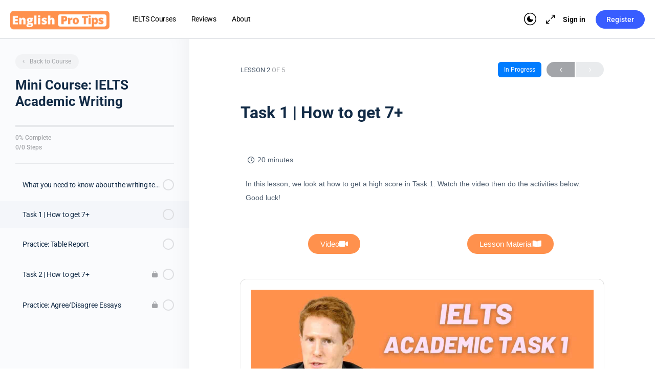

--- FILE ---
content_type: text/html; charset=UTF-8
request_url: https://media.publit.io/file/AcademicTask2videos/Compressedfiles/How-to-get-a-Band-7-in-Task-1-compressed.html?player=Player1
body_size: 2109
content:
<!DOCTYPE html>
<html>
	<head>
		<title>How to get a Band 7+ in Task 1 (compressed)</title>
		<meta http-equiv="Content-type" content="text/html;charset=UTF-8">
		<meta name="viewport" content="width=device-width, initial-scale=1">
		<meta property="og:title" content="How to get a Band 7+ in Task 1 (compressed)" />
		<meta property="og:description" content="" />
		<meta property="og:url" content="https://media.publit.io/file/AcademicTask2videos/Compressedfiles/How-to-get-a-Band-7-in-Task-1-compressed.html" />
		<meta property="og:image" content="https://media.publit.io/file/w_1280/AllThumbnailsAcademic-Task-1-Focusing-on-7.jpg" />

		
		<!-- OEMBED -->
		<link rel="alternate" type="application/json+oembed" href="https://media.publit.io/oembed/?url=https%3A%2F%2Fmedia.publit.io%2Ffile%2FAcademicTask2videos%2FCompressedfiles%2FHow-to-get-a-Band-7-in-Task-1-compressed.html%3Fplayer%3DPlayer1&format=json" title="How to get a Band 7+ in Task 1 (compressed)" />
		
		<style>
		    body, html, #pps { background: black; margin: 0; padding: 0; width:100%; height:100%;  }  
		  	#pps { 
				color: #fff; 
				text-align: center;
				display: flex;
			    justify-content: center;
			    flex-direction: column;
			    text-align: center;
		  	}
		  	/*#pps img { 
				max-height: 100vh;
				margin: auto;
		  	}*/   
		</style>
	</head>
	<body>
	    <div id="pps">
	    	<link href="https://static.publit.io/css/player.min.css" rel="stylesheet" /><video id="pv_wzlRDsxi" class="video-js vjs-skin-colors-blue vjs-big-play-centered " controls preload="auto" poster="https://media.publit.io/file/w_1280/AllThumbnails/Academic-Task-1-Focusing-on-7.jpg" width="100%" height="100%" oncontextmenu="return false;" controlslist="nodownload" playsinline><p class="vjs-no-js">How to get a Band 7+ in Task 1 (compressed) (To view this video please enable JavaScript, and consider upgrading to a web browser that supports HTML5 video)</p></video><script src="https://static.publit.io/js/player.min.js"></script><script> var options = { fluid: true, controls: true,  controlBar: {"pictureInPictureToggle": false }, playbackRates: [0.25, 0.5, 0.75, 1, 1.25, 1.5, 1.75, 2, 4], html5: { nativeTextTracks: false, nativeAudioTracks: false, nativeVideoTracks: false, vhs: {overrideNative: true} }, textTrackSettings: false,responsive: true}; var player = videojs("pv_wzlRDsxi", options);player.src({ src: "https://media.publit.io/file/AcademicTask2videos/Compressedfiles/How-to-get-a-Band-7-in-Task-1-compressed.m3u8",type: "application/x-mpegURL" }); player.qualityLevels(); player.hlsQualitySelector({ displayCurrentQuality: true }); player.on("ended", function(){ parent.postMessage({"event_id": "publitio_video_ended", "id": "pv_wzlRDsxi"}, "*"); });player.on("play", function() { parent.postMessage({"event_id": "publitio_video_played", "id": "pv_wzlRDsxi"}, "*"); });window.addEventListener('message', (event) => { if (event.data.event_id === 'publitio_video_pause') { player.pause(); } });window.addEventListener('message', (event) => { if (event.data.event_id === 'publitio_video_play') { player.play(); } });window.addEventListener('message', (event) => { if (event.data.event_id === 'publitio_dynamic_watermark') { player.dynamicWatermark({ elementId: 'dynamic_wm', watermarkText: event.data.text, changeDuration: 5000, cssText:'' }); } });player.errors(); player.errors.timeout(300 * 1000); player.publitio({});player.hotkeys({volumeStep: 0.1,seekStep: 5,enableModifiersForNumbers: false,enableVolumeScroll: false});player.eventTracking({file_code: 'wzlRDsxi',});</script>	    </div>

	    <script type="text/javascript">

	    	var parent_url = getParentUrl();
	    	var domain_array = [""];
	    	var elem = document.querySelector('#pps');
	    	var direct_play = false;
			const player_id = 'pv_wzlRDsxi';
	    	//console.log("parent_url "+parent_url)
	    	if(domain_array.length > 1) {
	    		  var allowed_domain = false;
				  for(var i=0; i < domain_array.length; i++){
				  	//console.log("domain_array[i] "+domain_array[i])
				    if(parent_url==domain_array[i]) {
				    	//console.log("parent_url==domain_array[i]");
				    	allowed_domain = true;
				    }
				    if(parent_url=="") {
				    	allowed_domain = true;
				    }
				  }	
				  if(allowed_domain==false)
				  	elem.innerHTML = 'Protected access. This file can be viewed only on specific domains.';				
			} 

			function getParentUrl() {
			    var isInIframe = (parent !== window),
			        parentUrl = document.domain;

			    if (isInIframe) {
			        parentUrl = document.referrer;
			        //console.log("pu:"+parentUrl);
			        if(parentUrl !== undefined && parentUrl !== null && parentUrl !== "") {
			        	parentUrl = parentUrl.match(/:\/\/(.[^/]+)/)[1];
			        }
			    } else {
			    	//console.log("direct "+parentUrl)
			    	parentUrl = undefined
			    }

			    return parentUrl;
			}

			window.addEventListener('message', function(event) {
				if (typeof event.data == 'object' && event.data.call=='publitio_play_video') {
					if(event.data.value == player_id){
						player.play();
					}
				}
			}, false);
		</script>
	</body>
	
</html>

--- FILE ---
content_type: text/css
request_url: https://englishprotips.com/wp-content/uploads/elementor/css/post-39344.css?ver=1770132708
body_size: 127
content:
.elementor-widget-icon-list .elementor-icon-list-item > .elementor-icon-list-text, .elementor-widget-icon-list .elementor-icon-list-item > a{font-family:var( --e-global-typography-text-font-family ), Sans-serif;font-weight:var( --e-global-typography-text-font-weight );}.elementor-39344 .elementor-element.elementor-element-1defc7c .elementor-icon-list-icon i{transition:color 0.3s;}.elementor-39344 .elementor-element.elementor-element-1defc7c .elementor-icon-list-icon svg{transition:fill 0.3s;}.elementor-39344 .elementor-element.elementor-element-1defc7c{--e-icon-list-icon-size:14px;--e-icon-list-icon-align:right;--e-icon-list-icon-margin:0 0 0 calc(var(--e-icon-list-icon-size, 1em) * 0.25);--icon-vertical-offset:0px;}.elementor-39344 .elementor-element.elementor-element-1defc7c .elementor-icon-list-text{transition:color 0.3s;}.elementor-widget-text-editor{font-family:var( --e-global-typography-text-font-family ), Sans-serif;font-weight:var( --e-global-typography-text-font-weight );}.elementor-widget-button .elementor-button{font-family:var( --e-global-typography-accent-font-family ), Sans-serif;font-weight:var( --e-global-typography-accent-font-weight );}.elementor-39344 .elementor-element.elementor-element-4618bf2 .elementor-button{background-color:var( --e-global-color-primary );fill:var( --e-global-color-1a4c614 );color:var( --e-global-color-1a4c614 );}.elementor-39344 .elementor-element.elementor-element-4618bf2 .elementor-button-content-wrapper{flex-direction:row-reverse;}.elementor-39344 .elementor-element.elementor-element-a6871ea .elementor-button{background-color:var( --e-global-color-primary );fill:var( --e-global-color-1a4c614 );color:var( --e-global-color-1a4c614 );}.elementor-39344 .elementor-element.elementor-element-a6871ea .elementor-button-content-wrapper{flex-direction:row-reverse;}.elementor-39344 .elementor-element.elementor-element-36884eb{border-style:solid;border-width:0px 0px 0px 0px;border-color:var( --e-global-color-23d64be8 );box-shadow:0px 0px 1px 0px rgba(0,0,0,0.5);transition:background 0.3s, border 0.3s, border-radius 0.3s, box-shadow 0.3s;margin-top:30px;margin-bottom:30px;padding:10px 10px 10px 10px;}.elementor-39344 .elementor-element.elementor-element-36884eb, .elementor-39344 .elementor-element.elementor-element-36884eb > .elementor-background-overlay{border-radius:10px 10px 10px 10px;}.elementor-39344 .elementor-element.elementor-element-36884eb > .elementor-background-overlay{transition:background 0.3s, border-radius 0.3s, opacity 0.3s;}.elementor-39344 .elementor-element.elementor-element-63a1637{border-style:solid;border-width:0px 0px 0px 0px;border-color:var( --e-global-color-23d64be8 );box-shadow:0px 0px 1px 0px rgba(0,0,0,0.5);transition:background 0.3s, border 0.3s, border-radius 0.3s, box-shadow 0.3s;margin-top:25px;margin-bottom:0px;padding:10px 10px 10px 10px;}.elementor-39344 .elementor-element.elementor-element-63a1637, .elementor-39344 .elementor-element.elementor-element-63a1637 > .elementor-background-overlay{border-radius:10px 10px 10px 10px;}.elementor-39344 .elementor-element.elementor-element-63a1637 > .elementor-background-overlay{transition:background 0.3s, border-radius 0.3s, opacity 0.3s;}.elementor-39344 .elementor-element.elementor-element-812d938{border-style:solid;border-width:0px 0px 0px 0px;border-color:var( --e-global-color-23d64be8 );box-shadow:0px 0px 1px 0px rgba(0,0,0,0.5);transition:background 0.3s, border 0.3s, border-radius 0.3s, box-shadow 0.3s;margin-top:25px;margin-bottom:0px;padding:10px 10px 10px 10px;}.elementor-39344 .elementor-element.elementor-element-812d938, .elementor-39344 .elementor-element.elementor-element-812d938 > .elementor-background-overlay{border-radius:10px 10px 10px 10px;}.elementor-39344 .elementor-element.elementor-element-812d938 > .elementor-background-overlay{transition:background 0.3s, border-radius 0.3s, opacity 0.3s;}.elementor-widget-heading .elementor-heading-title{font-family:var( --e-global-typography-primary-font-family ), Sans-serif;font-weight:var( --e-global-typography-primary-font-weight );}.elementor-39344 .elementor-element.elementor-element-242ae75{text-align:center;}






















--- FILE ---
content_type: text/css
request_url: https://englishprotips.com/wp-content/uploads/elementor/css/post-40401.css?ver=1770111831
body_size: 66
content:
.elementor-widget-heading .elementor-heading-title{font-family:var( --e-global-typography-primary-font-family ), Sans-serif;font-weight:var( --e-global-typography-primary-font-weight );}.elementor-40401 .elementor-element.elementor-element-29240216{text-align:center;}.elementor-40401 .elementor-element.elementor-element-29240216 .elementor-heading-title{font-family:"Poppins", Sans-serif;font-size:45px;font-weight:400;text-transform:capitalize;color:#54595f;}.elementor-widget-text-editor{font-family:var( --e-global-typography-text-font-family ), Sans-serif;font-weight:var( --e-global-typography-text-font-weight );}.elementor-40401 .elementor-element.elementor-element-3f7a2015 > .elementor-widget-container{margin:45px 0px 0px 0px;}.elementor-40401 .elementor-element.elementor-element-3f7a2015{text-align:center;font-family:"Helvetica", Sans-serif;font-size:19px;font-weight:400;color:#54595F;}.elementor-40401 .elementor-element.elementor-element-1ac084e4 > .elementor-widget-container{margin:45px 0px 0px 0px;}.elementor-40401 .elementor-element.elementor-element-1ac084e4{text-align:center;}.elementor-40401 .elementor-element.elementor-element-1ac084e4 .elementor-heading-title{font-family:"Poppins", Sans-serif;font-size:20px;font-weight:400;text-transform:uppercase;color:#54595F;}#elementor-popup-modal-40401 .dialog-widget-content{animation-duration:1.2s;box-shadow:2px 8px 23px 3px rgba(0,0,0,0.2);}#elementor-popup-modal-40401{background-color:rgba(255,255,255,0.8);justify-content:center;align-items:center;pointer-events:all;}#elementor-popup-modal-40401 .dialog-message{width:500px;height:500px;align-items:center;padding:40px 40px 40px 40px;}#elementor-popup-modal-40401 .dialog-close-button{display:flex;}@media(max-width:767px){.elementor-40401 .elementor-element.elementor-element-29240216 > .elementor-widget-container{margin:-13px 0px 0px 0px;}.elementor-40401 .elementor-element.elementor-element-29240216 .elementor-heading-title{font-size:33px;}.elementor-40401 .elementor-element.elementor-element-3f7a2015 > .elementor-widget-container{margin:0px 0px 0px 0px;}.elementor-40401 .elementor-element.elementor-element-3f7a2015{font-size:15px;}.elementor-40401 .elementor-element.elementor-element-1ac084e4 > .elementor-widget-container{margin:0px 0px 0px 0px;}.elementor-40401 .elementor-element.elementor-element-1ac084e4 .elementor-heading-title{font-size:15px;}#elementor-popup-modal-40401 .dialog-message{width:330px;height:330px;}}






--- FILE ---
content_type: text/css
request_url: https://englishprotips.com/wp-content/uploads/elementor/css/post-33304.css?ver=1770111831
body_size: 63
content:
.elementor-widget-heading .elementor-heading-title{font-family:var( --e-global-typography-primary-font-family ), Sans-serif;font-weight:var( --e-global-typography-primary-font-weight );}.elementor-33304 .elementor-element.elementor-element-a95c1b1{text-align:center;}.elementor-33304 .elementor-element.elementor-element-a95c1b1 .elementor-heading-title{font-family:"Poppins", Sans-serif;font-size:45px;font-weight:400;text-transform:capitalize;color:#54595f;}.elementor-widget-text-editor{font-family:var( --e-global-typography-text-font-family ), Sans-serif;font-weight:var( --e-global-typography-text-font-weight );}.elementor-33304 .elementor-element.elementor-element-96ea21d > .elementor-widget-container{margin:45px 0px 0px 0px;}.elementor-33304 .elementor-element.elementor-element-96ea21d{text-align:center;font-family:"Helvetica", Sans-serif;font-size:19px;font-weight:400;color:#54595F;}.elementor-33304 .elementor-element.elementor-element-02f6fa7 > .elementor-widget-container{margin:45px 0px 0px 0px;}.elementor-33304 .elementor-element.elementor-element-02f6fa7{text-align:center;}.elementor-33304 .elementor-element.elementor-element-02f6fa7 .elementor-heading-title{font-family:"Poppins", Sans-serif;font-size:20px;font-weight:400;text-transform:uppercase;color:#54595F;}.elementor-widget-button .elementor-button{font-family:var( --e-global-typography-accent-font-family ), Sans-serif;font-weight:var( --e-global-typography-accent-font-weight );}.elementor-33304 .elementor-element.elementor-element-54fe6b8 .elementor-button{background-color:#FF914D;}#elementor-popup-modal-33304{background-color:rgba(0,0,0,.8);justify-content:center;align-items:center;pointer-events:all;}#elementor-popup-modal-33304 .dialog-message{width:640px;height:auto;}#elementor-popup-modal-33304 .dialog-close-button{display:flex;}#elementor-popup-modal-33304 .dialog-widget-content{box-shadow:2px 8px 23px 3px rgba(0,0,0,0.2);}@media(max-width:767px){.elementor-33304 .elementor-element.elementor-element-a95c1b1 > .elementor-widget-container{margin:-13px 0px 0px 0px;}.elementor-33304 .elementor-element.elementor-element-a95c1b1 .elementor-heading-title{font-size:33px;}.elementor-33304 .elementor-element.elementor-element-96ea21d > .elementor-widget-container{margin:0px 0px 0px 0px;}.elementor-33304 .elementor-element.elementor-element-96ea21d{font-size:15px;}.elementor-33304 .elementor-element.elementor-element-02f6fa7 > .elementor-widget-container{margin:0px 0px 0px 0px;}.elementor-33304 .elementor-element.elementor-element-02f6fa7 .elementor-heading-title{font-size:15px;}}







--- FILE ---
content_type: text/css
request_url: https://englishprotips.com/wp-content/uploads/elementor/css/post-28976.css?ver=1770111832
body_size: 97
content:
.elementor-widget-heading .elementor-heading-title{font-family:var( --e-global-typography-primary-font-family ), Sans-serif;font-weight:var( --e-global-typography-primary-font-weight );}.elementor-28976 .elementor-element.elementor-element-6fcca236{text-align:center;}.elementor-28976 .elementor-element.elementor-element-6fcca236 .elementor-heading-title{font-family:"Poppins", Sans-serif;font-size:45px;font-weight:400;text-transform:capitalize;color:#54595f;}.elementor-widget-text-editor{font-family:var( --e-global-typography-text-font-family ), Sans-serif;font-weight:var( --e-global-typography-text-font-weight );}.elementor-28976 .elementor-element.elementor-element-820592f > .elementor-widget-container{margin:45px 0px 0px 0px;}.elementor-28976 .elementor-element.elementor-element-820592f{text-align:center;font-family:"Helvetica", Sans-serif;font-size:19px;font-weight:400;color:#54595F;}.elementor-28976 .elementor-element.elementor-element-57652770 > .elementor-widget-container{margin:45px 0px 0px 0px;}.elementor-28976 .elementor-element.elementor-element-57652770{text-align:center;}.elementor-28976 .elementor-element.elementor-element-57652770 .elementor-heading-title{font-family:"Poppins", Sans-serif;font-size:20px;font-weight:400;text-transform:uppercase;color:#54595F;}.elementor-widget-button .elementor-button{font-family:var( --e-global-typography-accent-font-family ), Sans-serif;font-weight:var( --e-global-typography-accent-font-weight );}.elementor-28976 .elementor-element.elementor-element-90c9d51 .elementor-button{background-color:#FF914D;}#elementor-popup-modal-28976 .dialog-widget-content{animation-duration:1.2s;box-shadow:2px 8px 23px 3px rgba(0,0,0,0.2);}#elementor-popup-modal-28976{background-color:rgba(255,255,255,0.8);justify-content:center;align-items:center;pointer-events:all;}#elementor-popup-modal-28976 .dialog-message{width:500px;height:500px;align-items:center;padding:40px 40px 40px 40px;}#elementor-popup-modal-28976 .dialog-close-button{display:flex;}@media(max-width:767px){.elementor-28976 .elementor-element.elementor-element-6fcca236 > .elementor-widget-container{margin:-13px 0px 0px 0px;}.elementor-28976 .elementor-element.elementor-element-6fcca236 .elementor-heading-title{font-size:33px;}.elementor-28976 .elementor-element.elementor-element-820592f > .elementor-widget-container{margin:0px 0px 0px 0px;}.elementor-28976 .elementor-element.elementor-element-820592f{font-size:15px;}.elementor-28976 .elementor-element.elementor-element-57652770 > .elementor-widget-container{margin:0px 0px 0px 0px;}.elementor-28976 .elementor-element.elementor-element-57652770 .elementor-heading-title{font-size:15px;}#elementor-popup-modal-28976 .dialog-message{width:330px;height:330px;}}







--- FILE ---
content_type: text/javascript
request_url: https://englishprotips.com/wp-content/uploads/h5p/cachedassets/b11e4e195719e943112c67e7bf1cf0f6afbc6ac2.js
body_size: 106654
content:
var H5P = H5P || {};

/**
 * Constructor.
 *
 * @param {Object} params Options for this library.
 * @param {Number} id Content identifier
 * @returns {undefined}
 */
(function ($) {
  H5P.Image = function (params, id, extras) {
    H5P.EventDispatcher.call(this);
    this.extras = extras;

    if (params.file === undefined || !(params.file instanceof Object)) {
      this.placeholder = true;
    }
    else {
      this.source = H5P.getPath(params.file.path, id);
      this.width = params.file.width;
      this.height = params.file.height;
    }

    this.alt = (!params.decorative && params.alt !== undefined) ?
      this.stripHTML(this.htmlDecode(params.alt)) :
      '';

    if (params.title !== undefined) {
      this.title = this.stripHTML(this.htmlDecode(params.title));
    }
  };

  H5P.Image.prototype = Object.create(H5P.EventDispatcher.prototype);
  H5P.Image.prototype.constructor = H5P.Image;

  /**
   * Wipe out the content of the wrapper and put our HTML in it.
   *
   * @param {jQuery} $wrapper
   * @returns {undefined}
   */
  H5P.Image.prototype.attach = function ($wrapper) {
    var self = this;
    var source = this.source;

    if (self.$img === undefined) {
      if(self.placeholder) {
        self.$img = $('<div>', {
          width: '100%',
          height: '100%',
          class: 'h5p-placeholder',
          title: this.title === undefined ? '' : this.title,
          on: {
            load: function () {
              self.trigger('loaded');
            }
          }
        });
      } else {
        self.$img = $('<img>', {
          width: '100%',
          height: '100%',
          src: source,
          alt: this.alt,
          title: this.title === undefined ? '' : this.title,
          on: {
            load: function () {
              self.trigger('loaded');
            }
          }
        });
      }
    }

    $wrapper.addClass('h5p-image').html(self.$img);
  };

  /**
   * Retrieve decoded HTML encoded string.
   *
   * @param {string} input HTML encoded string.
   * @returns {string} Decoded string.
   */
  H5P.Image.prototype.htmlDecode = function (input) {
    const dparser = new DOMParser().parseFromString(input, 'text/html');
    return dparser.documentElement.textContent;
  };

  /**
   * Retrieve string without HTML tags.
   *
   * @param {string} input Input string.
   * @returns {string} Output string.
   */
  H5P.Image.prototype.stripHTML = function (html) {
    const div = document.createElement('div');
    div.innerHTML = html;
    return div.textContent || div.innerText || '';
  };

  return H5P.Image;
}(H5P.jQuery));
;
var oldTether = window.Tether;
!function(t,e){"function"==typeof define&&define.amd?define(e):"object"==typeof exports?module.exports=e(require,exports,module):t.Tether=e()}(this,function(t,e,o){"use strict";function i(t,e){if(!(t instanceof e))throw new TypeError("Cannot call a class as a function")}function n(t){var e=getComputedStyle(t),o=e.position;if("fixed"===o)return t;for(var i=t;i=i.parentNode;){var n=void 0;try{n=getComputedStyle(i)}catch(r){}if("undefined"==typeof n||null===n)return i;var s=n.overflow,a=n.overflowX,f=n.overflowY;if(/(auto|scroll)/.test(s+f+a)&&("absolute"!==o||["relative","absolute","fixed"].indexOf(n.position)>=0))return i}return document.body}function r(t){var e=void 0;t===document?(e=document,t=document.documentElement):e=t.ownerDocument;var o=e.documentElement,i={},n=t.getBoundingClientRect();for(var r in n)i[r]=n[r];var s=x(e);return i.top-=s.top,i.left-=s.left,"undefined"==typeof i.width&&(i.width=document.body.scrollWidth-i.left-i.right),"undefined"==typeof i.height&&(i.height=document.body.scrollHeight-i.top-i.bottom),i.top=i.top-o.clientTop,i.left=i.left-o.clientLeft,i.right=e.body.clientWidth-i.width-i.left,i.bottom=e.body.clientHeight-i.height-i.top,i}function s(t){return t.offsetParent||document.documentElement}function a(){var t=document.createElement("div");t.style.width="100%",t.style.height="200px";var e=document.createElement("div");f(e.style,{position:"absolute",top:0,left:0,pointerEvents:"none",visibility:"hidden",width:"200px",height:"150px",overflow:"hidden"}),e.appendChild(t),document.body.appendChild(e);var o=t.offsetWidth;e.style.overflow="scroll";var i=t.offsetWidth;o===i&&(i=e.clientWidth),document.body.removeChild(e);var n=o-i;return{width:n,height:n}}function f(){var t=void 0===arguments[0]?{}:arguments[0],e=[];return Array.prototype.push.apply(e,arguments),e.slice(1).forEach(function(e){if(e)for(var o in e)({}).hasOwnProperty.call(e,o)&&(t[o]=e[o])}),t}function h(t,e){if("undefined"!=typeof t.classList)e.split(" ").forEach(function(e){e.trim()&&t.classList.remove(e)});else{var o=new RegExp("(^| )"+e.split(" ").join("|")+"( |$)","gi"),i=u(t).replace(o," ");p(t,i)}}function l(t,e){if("undefined"!=typeof t.classList)e.split(" ").forEach(function(e){e.trim()&&t.classList.add(e)});else{h(t,e);var o=u(t)+(" "+e);p(t,o)}}function d(t,e){if("undefined"!=typeof t.classList)return t.classList.contains(e);var o=u(t);return new RegExp("(^| )"+e+"( |$)","gi").test(o)}function u(t){return t.className instanceof SVGAnimatedString?t.className.baseVal:t.className}function p(t,e){t.setAttribute("class",e)}function c(t,e,o){o.forEach(function(o){-1===e.indexOf(o)&&d(t,o)&&h(t,o)}),e.forEach(function(e){d(t,e)||l(t,e)})}function i(t,e){if(!(t instanceof e))throw new TypeError("Cannot call a class as a function")}function g(t,e){var o=void 0===arguments[2]?1:arguments[2];return t+o>=e&&e>=t-o}function m(){return"undefined"!=typeof performance&&"undefined"!=typeof performance.now?performance.now():+new Date}function v(){for(var t={top:0,left:0},e=arguments.length,o=Array(e),i=0;e>i;i++)o[i]=arguments[i];return o.forEach(function(e){var o=e.top,i=e.left;"string"==typeof o&&(o=parseFloat(o,10)),"string"==typeof i&&(i=parseFloat(i,10)),t.top+=o,t.left+=i}),t}function y(t,e){return"string"==typeof t.left&&-1!==t.left.indexOf("%")&&(t.left=parseFloat(t.left,10)/100*e.width),"string"==typeof t.top&&-1!==t.top.indexOf("%")&&(t.top=parseFloat(t.top,10)/100*e.height),t}function b(t,e){return"scrollParent"===e?e=t.scrollParent:"window"===e&&(e=[pageXOffset,pageYOffset,innerWidth+pageXOffset,innerHeight+pageYOffset]),e===document&&(e=e.documentElement),"undefined"!=typeof e.nodeType&&!function(){var t=r(e),o=t,i=getComputedStyle(e);e=[o.left,o.top,t.width+o.left,t.height+o.top],U.forEach(function(t,o){t=t[0].toUpperCase()+t.substr(1),"Top"===t||"Left"===t?e[o]+=parseFloat(i["border"+t+"Width"]):e[o]-=parseFloat(i["border"+t+"Width"])})}(),e}var w=function(){function t(t,e){for(var o=0;o<e.length;o++){var i=e[o];i.enumerable=i.enumerable||!1,i.configurable=!0,"value"in i&&(i.writable=!0),Object.defineProperty(t,i.key,i)}}return function(e,o,i){return o&&t(e.prototype,o),i&&t(e,i),e}}(),C=void 0;"undefined"==typeof C&&(C={modules:[]});var O=function(){var t=0;return function(){return++t}}(),E={},x=function(t){var e=t._tetherZeroElement;"undefined"==typeof e&&(e=t.createElement("div"),e.setAttribute("data-tether-id",O()),f(e.style,{top:0,left:0,position:"absolute"}),t.body.appendChild(e),t._tetherZeroElement=e);var o=e.getAttribute("data-tether-id");if("undefined"==typeof E[o]){E[o]={};var i=e.getBoundingClientRect();for(var n in i)E[o][n]=i[n];T(function(){delete E[o]})}return E[o]},A=[],T=function(t){A.push(t)},S=function(){for(var t=void 0;t=A.pop();)t()},W=function(){function t(){i(this,t)}return w(t,[{key:"on",value:function(t,e,o){var i=void 0===arguments[3]?!1:arguments[3];"undefined"==typeof this.bindings&&(this.bindings={}),"undefined"==typeof this.bindings[t]&&(this.bindings[t]=[]),this.bindings[t].push({handler:e,ctx:o,once:i})}},{key:"once",value:function(t,e,o){this.on(t,e,o,!0)}},{key:"off",value:function(t,e){if("undefined"==typeof this.bindings||"undefined"==typeof this.bindings[t])if("undefined"==typeof e)delete this.bindings[t];else for(var o=0;o<this.bindings[t].length;)this.bindings[t][o].handler===e?this.bindings[t].splice(o,1):++o}},{key:"trigger",value:function(t){if("undefined"!=typeof this.bindings&&this.bindings[t])for(var e=0;e<this.bindings[t].length;){var o=this.bindings[t][e],i=o.handler,n=o.ctx,r=o.once,s=n;"undefined"==typeof s&&(s=this);for(var a=arguments.length,f=Array(a>1?a-1:0),h=1;a>h;h++)f[h-1]=arguments[h];i.apply(s,f),r?this.bindings[t].splice(e,1):++e}}}]),t}();C.Utils={getScrollParent:n,getBounds:r,getOffsetParent:s,extend:f,addClass:l,removeClass:h,hasClass:d,updateClasses:c,defer:T,flush:S,uniqueId:O,Evented:W,getScrollBarSize:a};var M=function(){function t(t,e){var o=[],i=!0,n=!1,r=void 0;try{for(var s,a=t[Symbol.iterator]();!(i=(s=a.next()).done)&&(o.push(s.value),!e||o.length!==e);i=!0);}catch(f){n=!0,r=f}finally{try{!i&&a["return"]&&a["return"]()}finally{if(n)throw r}}return o}return function(e,o){if(Array.isArray(e))return e;if(Symbol.iterator in Object(e))return t(e,o);throw new TypeError("Invalid attempt to destructure non-iterable instance")}}(),w=function(){function t(t,e){for(var o=0;o<e.length;o++){var i=e[o];i.enumerable=i.enumerable||!1,i.configurable=!0,"value"in i&&(i.writable=!0),Object.defineProperty(t,i.key,i)}}return function(e,o,i){return o&&t(e.prototype,o),i&&t(e,i),e}}();if("undefined"==typeof C)throw new Error("You must include the utils.js file before tether.js");var P=C.Utils,n=P.getScrollParent,r=P.getBounds,s=P.getOffsetParent,f=P.extend,l=P.addClass,h=P.removeClass,c=P.updateClasses,T=P.defer,S=P.flush,a=P.getScrollBarSize,k=function(){for(var t=document.createElement("div"),e=["transform","webkitTransform","OTransform","MozTransform","msTransform"],o=0;o<e.length;++o){var i=e[o];if(void 0!==t.style[i])return i}}(),B=[],_=function(){B.forEach(function(t){t.position(!1)}),S()};!function(){var t=null,e=null,o=null,i=function n(){return"undefined"!=typeof e&&e>16?(e=Math.min(e-16,250),void(o=setTimeout(n,250))):void("undefined"!=typeof t&&m()-t<10||("undefined"!=typeof o&&(clearTimeout(o),o=null),t=m(),_(),e=m()-t))};["resize","scroll","touchmove"].forEach(function(t){window.addEventListener(t,i)})}();var z={center:"center",left:"right",right:"left"},F={middle:"middle",top:"bottom",bottom:"top"},L={top:0,left:0,middle:"50%",center:"50%",bottom:"100%",right:"100%"},Y=function(t,e){var o=t.left,i=t.top;return"auto"===o&&(o=z[e.left]),"auto"===i&&(i=F[e.top]),{left:o,top:i}},H=function(t){var e=t.left,o=t.top;return"undefined"!=typeof L[t.left]&&(e=L[t.left]),"undefined"!=typeof L[t.top]&&(o=L[t.top]),{left:e,top:o}},X=function(t){var e=t.split(" "),o=M(e,2),i=o[0],n=o[1];return{top:i,left:n}},j=X,N=function(){function t(e){var o=this;i(this,t),this.position=this.position.bind(this),B.push(this),this.history=[],this.setOptions(e,!1),C.modules.forEach(function(t){"undefined"!=typeof t.initialize&&t.initialize.call(o)}),this.position()}return w(t,[{key:"getClass",value:function(){var t=void 0===arguments[0]?"":arguments[0],e=this.options.classes;return"undefined"!=typeof e&&e[t]?this.options.classes[t]:this.options.classPrefix?this.options.classPrefix+"-"+t:t}},{key:"setOptions",value:function(t){var e=this,o=void 0===arguments[1]?!0:arguments[1],i={offset:"0 0",targetOffset:"0 0",targetAttachment:"auto auto",classPrefix:"tether"};this.options=f(i,t);var r=this.options,s=r.element,a=r.target,h=r.targetModifier;if(this.element=s,this.target=a,this.targetModifier=h,"viewport"===this.target?(this.target=document.body,this.targetModifier="visible"):"scroll-handle"===this.target&&(this.target=document.body,this.targetModifier="scroll-handle"),["element","target"].forEach(function(t){if("undefined"==typeof e[t])throw new Error("Tether Error: Both element and target must be defined");"undefined"!=typeof e[t].jquery?e[t]=e[t][0]:"string"==typeof e[t]&&(e[t]=document.querySelector(e[t]))}),l(this.element,this.getClass("element")),this.options.addTargetClasses!==!1&&l(this.target,this.getClass("target")),!this.options.attachment)throw new Error("Tether Error: You must provide an attachment");this.targetAttachment=j(this.options.targetAttachment),this.attachment=j(this.options.attachment),this.offset=X(this.options.offset),this.targetOffset=X(this.options.targetOffset),"undefined"!=typeof this.scrollParent&&this.disable(),this.scrollParent="scroll-handle"===this.targetModifier?this.target:n(this.target),this.options.enabled!==!1&&this.enable(o)}},{key:"getTargetBounds",value:function(){if("undefined"==typeof this.targetModifier)return r(this.target);if("visible"===this.targetModifier){if(this.target===document.body)return{top:pageYOffset,left:pageXOffset,height:innerHeight,width:innerWidth};var t=r(this.target),e={height:t.height,width:t.width,top:t.top,left:t.left};return e.height=Math.min(e.height,t.height-(pageYOffset-t.top)),e.height=Math.min(e.height,t.height-(t.top+t.height-(pageYOffset+innerHeight))),e.height=Math.min(innerHeight,e.height),e.height-=2,e.width=Math.min(e.width,t.width-(pageXOffset-t.left)),e.width=Math.min(e.width,t.width-(t.left+t.width-(pageXOffset+innerWidth))),e.width=Math.min(innerWidth,e.width),e.width-=2,e.top<pageYOffset&&(e.top=pageYOffset),e.left<pageXOffset&&(e.left=pageXOffset),e}if("scroll-handle"===this.targetModifier){var t=void 0,o=this.target;o===document.body?(o=document.documentElement,t={left:pageXOffset,top:pageYOffset,height:innerHeight,width:innerWidth}):t=r(o);var i=getComputedStyle(o),n=o.scrollWidth>o.clientWidth||[i.overflow,i.overflowX].indexOf("scroll")>=0||this.target!==document.body,s=0;n&&(s=15);var a=t.height-parseFloat(i.borderTopWidth)-parseFloat(i.borderBottomWidth)-s,e={width:15,height:.975*a*(a/o.scrollHeight),left:t.left+t.width-parseFloat(i.borderLeftWidth)-15},f=0;408>a&&this.target===document.body&&(f=-11e-5*Math.pow(a,2)-.00727*a+22.58),this.target!==document.body&&(e.height=Math.max(e.height,24));var h=this.target.scrollTop/(o.scrollHeight-a);return e.top=h*(a-e.height-f)+t.top+parseFloat(i.borderTopWidth),this.target===document.body&&(e.height=Math.max(e.height,24)),e}}},{key:"clearCache",value:function(){this._cache={}}},{key:"cache",value:function(t,e){return"undefined"==typeof this._cache&&(this._cache={}),"undefined"==typeof this._cache[t]&&(this._cache[t]=e.call(this)),this._cache[t]}},{key:"enable",value:function(){var t=void 0===arguments[0]?!0:arguments[0];this.options.addTargetClasses!==!1&&l(this.target,this.getClass("enabled")),l(this.element,this.getClass("enabled")),this.enabled=!0,this.scrollParent!==document&&this.scrollParent.addEventListener("scroll",this.position),t&&this.position()}},{key:"disable",value:function(){h(this.target,this.getClass("enabled")),h(this.element,this.getClass("enabled")),this.enabled=!1,"undefined"!=typeof this.scrollParent&&this.scrollParent.removeEventListener("scroll",this.position)}},{key:"destroy",value:function(){var t=this;this.disable(),B.forEach(function(e,o){return e===t?void B.splice(o,1):void 0})}},{key:"updateAttachClasses",value:function(t,e){var o=this;t=t||this.attachment,e=e||this.targetAttachment;var i=["left","top","bottom","right","middle","center"];"undefined"!=typeof this._addAttachClasses&&this._addAttachClasses.length&&this._addAttachClasses.splice(0,this._addAttachClasses.length),"undefined"==typeof this._addAttachClasses&&(this._addAttachClasses=[]);var n=this._addAttachClasses;t.top&&n.push(this.getClass("element-attached")+"-"+t.top),t.left&&n.push(this.getClass("element-attached")+"-"+t.left),e.top&&n.push(this.getClass("target-attached")+"-"+e.top),e.left&&n.push(this.getClass("target-attached")+"-"+e.left);var r=[];i.forEach(function(t){r.push(o.getClass("element-attached")+"-"+t),r.push(o.getClass("target-attached")+"-"+t)}),T(function(){"undefined"!=typeof o._addAttachClasses&&(c(o.element,o._addAttachClasses,r),o.options.addTargetClasses!==!1&&c(o.target,o._addAttachClasses,r),delete o._addAttachClasses)})}},{key:"position",value:function(){var t=this,e=void 0===arguments[0]?!0:arguments[0];if(this.enabled){this.clearCache();var o=Y(this.targetAttachment,this.attachment);this.updateAttachClasses(this.attachment,o);var i=this.cache("element-bounds",function(){return r(t.element)}),n=i.width,f=i.height;if(0===n&&0===f&&"undefined"!=typeof this.lastSize){var h=this.lastSize;n=h.width,f=h.height}else this.lastSize={width:n,height:f};var l=this.cache("target-bounds",function(){return t.getTargetBounds()}),d=l,u=y(H(this.attachment),{width:n,height:f}),p=y(H(o),d),c=y(this.offset,{width:n,height:f}),g=y(this.targetOffset,d);u=v(u,c),p=v(p,g);for(var m=l.left+p.left-u.left,b=l.top+p.top-u.top,w=0;w<C.modules.length;++w){var O=C.modules[w],E=O.position.call(this,{left:m,top:b,targetAttachment:o,targetPos:l,elementPos:i,offset:u,targetOffset:p,manualOffset:c,manualTargetOffset:g,scrollbarSize:A,attachment:this.attachment});if(E===!1)return!1;"undefined"!=typeof E&&"object"==typeof E&&(b=E.top,m=E.left)}var x={page:{top:b,left:m},viewport:{top:b-pageYOffset,bottom:pageYOffset-b-f+innerHeight,left:m-pageXOffset,right:pageXOffset-m-n+innerWidth}},A=void 0;return document.body.scrollWidth>window.innerWidth&&(A=this.cache("scrollbar-size",a),x.viewport.bottom-=A.height),document.body.scrollHeight>window.innerHeight&&(A=this.cache("scrollbar-size",a),x.viewport.right-=A.width),(-1===["","static"].indexOf(document.body.style.position)||-1===["","static"].indexOf(document.body.parentElement.style.position))&&(x.page.bottom=document.body.scrollHeight-b-f,x.page.right=document.body.scrollWidth-m-n),"undefined"!=typeof this.options.optimizations&&this.options.optimizations.moveElement!==!1&&"undefined"==typeof this.targetModifier&&!function(){var e=t.cache("target-offsetparent",function(){return s(t.target)}),o=t.cache("target-offsetparent-bounds",function(){return r(e)}),i=getComputedStyle(e),n=o,a={};if(["Top","Left","Bottom","Right"].forEach(function(t){a[t.toLowerCase()]=parseFloat(i["border"+t+"Width"])}),o.right=document.body.scrollWidth-o.left-n.width+a.right,o.bottom=document.body.scrollHeight-o.top-n.height+a.bottom,x.page.top>=o.top+a.top&&x.page.bottom>=o.bottom&&x.page.left>=o.left+a.left&&x.page.right>=o.right){var f=e.scrollTop,h=e.scrollLeft;x.offset={top:x.page.top-o.top+f-a.top,left:x.page.left-o.left+h-a.left}}}(),this.move(x),this.history.unshift(x),this.history.length>3&&this.history.pop(),e&&S(),!0}}},{key:"move",value:function(t){var e=this;if("undefined"!=typeof this.element.parentNode){var o={};for(var i in t){o[i]={};for(var n in t[i]){for(var r=!1,a=0;a<this.history.length;++a){var h=this.history[a];if("undefined"!=typeof h[i]&&!g(h[i][n],t[i][n])){r=!0;break}}r||(o[i][n]=!0)}}var l={top:"",left:"",right:"",bottom:""},d=function(t,o){var i="undefined"!=typeof e.options.optimizations,n=i?e.options.optimizations.gpu:null;if(n!==!1){var r=void 0,s=void 0;t.top?(l.top=0,r=o.top):(l.bottom=0,r=-o.bottom),t.left?(l.left=0,s=o.left):(l.right=0,s=-o.right),l[k]="translateX("+Math.round(s)+"px) translateY("+Math.round(r)+"px)","msTransform"!==k&&(l[k]+=" translateZ(0)")}else t.top?l.top=o.top+"px":l.bottom=o.bottom+"px",t.left?l.left=o.left+"px":l.right=o.right+"px"},u=!1;(o.page.top||o.page.bottom)&&(o.page.left||o.page.right)?(l.position="absolute",d(o.page,t.page)):(o.viewport.top||o.viewport.bottom)&&(o.viewport.left||o.viewport.right)?(l.position="fixed",d(o.viewport,t.viewport)):"undefined"!=typeof o.offset&&o.offset.top&&o.offset.left?!function(){l.position="absolute";var i=e.cache("target-offsetparent",function(){return s(e.target)});s(e.element)!==i&&T(function(){e.element.parentNode.removeChild(e.element),i.appendChild(e.element)}),d(o.offset,t.offset),u=!0}():(l.position="absolute",d({top:!0,left:!0},t.page)),u||"BODY"===this.element.parentNode.tagName||(this.element.parentNode.removeChild(this.element),document.body.appendChild(this.element));var p={},c=!1;for(var n in l){var m=l[n],v=this.element.style[n];""!==v&&""!==m&&["top","left","bottom","right"].indexOf(n)>=0&&(v=parseFloat(v),m=parseFloat(m)),v!==m&&(c=!0,p[n]=m)}c&&T(function(){f(e.element.style,p)})}}}]),t}();N.modules=[],C.position=_;var R=f(N,C),M=function(){function t(t,e){var o=[],i=!0,n=!1,r=void 0;try{for(var s,a=t[Symbol.iterator]();!(i=(s=a.next()).done)&&(o.push(s.value),!e||o.length!==e);i=!0);}catch(f){n=!0,r=f}finally{try{!i&&a["return"]&&a["return"]()}finally{if(n)throw r}}return o}return function(e,o){if(Array.isArray(e))return e;if(Symbol.iterator in Object(e))return t(e,o);throw new TypeError("Invalid attempt to destructure non-iterable instance")}}(),P=C.Utils,r=P.getBounds,f=P.extend,c=P.updateClasses,T=P.defer,U=["left","top","right","bottom"];C.modules.push({position:function(t){var e=this,o=t.top,i=t.left,n=t.targetAttachment;if(!this.options.constraints)return!0;var s=this.cache("element-bounds",function(){return r(e.element)}),a=s.height,h=s.width;if(0===h&&0===a&&"undefined"!=typeof this.lastSize){var l=this.lastSize;h=l.width,a=l.height}var d=this.cache("target-bounds",function(){return e.getTargetBounds()}),u=d.height,p=d.width,g=[this.getClass("pinned"),this.getClass("out-of-bounds")];this.options.constraints.forEach(function(t){var e=t.outOfBoundsClass,o=t.pinnedClass;e&&g.push(e),o&&g.push(o)}),g.forEach(function(t){["left","top","right","bottom"].forEach(function(e){g.push(t+"-"+e)})});var m=[],v=f({},n),y=f({},this.attachment);return this.options.constraints.forEach(function(t){var r=t.to,s=t.attachment,f=t.pin;"undefined"==typeof s&&(s="");var l=void 0,d=void 0;if(s.indexOf(" ")>=0){var c=s.split(" "),g=M(c,2);d=g[0],l=g[1]}else l=d=s;var w=b(e,r);("target"===d||"both"===d)&&(o<w[1]&&"top"===v.top&&(o+=u,v.top="bottom"),o+a>w[3]&&"bottom"===v.top&&(o-=u,v.top="top")),"together"===d&&(o<w[1]&&"top"===v.top&&("bottom"===y.top?(o+=u,v.top="bottom",o+=a,y.top="top"):"top"===y.top&&(o+=u,v.top="bottom",o-=a,y.top="bottom")),o+a>w[3]&&"bottom"===v.top&&("top"===y.top?(o-=u,v.top="top",o-=a,y.top="bottom"):"bottom"===y.top&&(o-=u,v.top="top",o+=a,y.top="top")),"middle"===v.top&&(o+a>w[3]&&"top"===y.top?(o-=a,y.top="bottom"):o<w[1]&&"bottom"===y.top&&(o+=a,y.top="top"))),("target"===l||"both"===l)&&(i<w[0]&&"left"===v.left&&(i+=p,v.left="right"),i+h>w[2]&&"right"===v.left&&(i-=p,v.left="left")),"together"===l&&(i<w[0]&&"left"===v.left?"right"===y.left?(i+=p,v.left="right",i+=h,y.left="left"):"left"===y.left&&(i+=p,v.left="right",i-=h,y.left="right"):i+h>w[2]&&"right"===v.left?"left"===y.left?(i-=p,v.left="left",i-=h,y.left="right"):"right"===y.left&&(i-=p,v.left="left",i+=h,y.left="left"):"center"===v.left&&(i+h>w[2]&&"left"===y.left?(i-=h,y.left="right"):i<w[0]&&"right"===y.left&&(i+=h,y.left="left"))),("element"===d||"both"===d)&&(o<w[1]&&"bottom"===y.top&&(o+=a,y.top="top"),o+a>w[3]&&"top"===y.top&&(o-=a,y.top="bottom")),("element"===l||"both"===l)&&(i<w[0]&&"right"===y.left&&(i+=h,y.left="left"),i+h>w[2]&&"left"===y.left&&(i-=h,y.left="right")),"string"==typeof f?f=f.split(",").map(function(t){return t.trim()}):f===!0&&(f=["top","left","right","bottom"]),f=f||[];var C=[],O=[];o<w[1]&&(f.indexOf("top")>=0?(o=w[1],C.push("top")):O.push("top")),o+a>w[3]&&(f.indexOf("bottom")>=0?(o=w[3]-a,C.push("bottom")):O.push("bottom")),i<w[0]&&(f.indexOf("left")>=0?(i=w[0],C.push("left")):O.push("left")),i+h>w[2]&&(f.indexOf("right")>=0?(i=w[2]-h,C.push("right")):O.push("right")),C.length&&!function(){var t=void 0;t="undefined"!=typeof e.options.pinnedClass?e.options.pinnedClass:e.getClass("pinned"),m.push(t),C.forEach(function(e){m.push(t+"-"+e)})}(),O.length&&!function(){var t=void 0;t="undefined"!=typeof e.options.outOfBoundsClass?e.options.outOfBoundsClass:e.getClass("out-of-bounds"),m.push(t),O.forEach(function(e){m.push(t+"-"+e)})}(),(C.indexOf("left")>=0||C.indexOf("right")>=0)&&(y.left=v.left=!1),(C.indexOf("top")>=0||C.indexOf("bottom")>=0)&&(y.top=v.top=!1),(v.top!==n.top||v.left!==n.left||y.top!==e.attachment.top||y.left!==e.attachment.left)&&e.updateAttachClasses(y,v)}),T(function(){e.options.addTargetClasses!==!1&&c(e.target,m,g),c(e.element,m,g)}),{top:o,left:i}}});var P=C.Utils,r=P.getBounds,c=P.updateClasses,T=P.defer;C.modules.push({position:function(t){var e=this,o=t.top,i=t.left,n=this.cache("element-bounds",function(){return r(e.element)}),s=n.height,a=n.width,f=this.getTargetBounds(),h=o+s,l=i+a,d=[];o<=f.bottom&&h>=f.top&&["left","right"].forEach(function(t){var e=f[t];(e===i||e===l)&&d.push(t)}),i<=f.right&&l>=f.left&&["top","bottom"].forEach(function(t){var e=f[t];(e===o||e===h)&&d.push(t)});var u=[],p=[],g=["left","top","right","bottom"];return u.push(this.getClass("abutted")),g.forEach(function(t){u.push(e.getClass("abutted")+"-"+t)}),d.length&&p.push(this.getClass("abutted")),d.forEach(function(t){p.push(e.getClass("abutted")+"-"+t)}),T(function(){e.options.addTargetClasses!==!1&&c(e.target,p,u),c(e.element,p,u)}),!0}});var M=function(){function t(t,e){var o=[],i=!0,n=!1,r=void 0;try{for(var s,a=t[Symbol.iterator]();!(i=(s=a.next()).done)&&(o.push(s.value),!e||o.length!==e);i=!0);}catch(f){n=!0,r=f}finally{try{!i&&a["return"]&&a["return"]()}finally{if(n)throw r}}return o}return function(e,o){if(Array.isArray(e))return e;if(Symbol.iterator in Object(e))return t(e,o);throw new TypeError("Invalid attempt to destructure non-iterable instance")}}();return C.modules.push({position:function(t){var e=t.top,o=t.left;if(this.options.shift){var i=this.options.shift;"function"==typeof this.options.shift&&(i=this.options.shift.call(this,{top:e,left:o}));var n=void 0,r=void 0;if("string"==typeof i){i=i.split(" "),i[1]=i[1]||i[0];var s=M(i,2);n=s[0],r=s[1],n=parseFloat(n,10),r=parseFloat(r,10)}else n=i.top,r=i.left;return e+=n,o+=r,{top:e,left:o}}}}),R});
H5P.Tether = Tether;
window.Tether = oldTether;
;
var oldDrop = window.Drop;
var oldTether = window.Tether;
Tether = H5P.Tether;
!function(t,e){"function"==typeof define&&define.amd?define(["tether"],e):"object"==typeof exports?module.exports=e(require("tether")):t.Drop=e(t.Tether)}(this,function(t){"use strict";function e(t,e){if(!(t instanceof e))throw new TypeError("Cannot call a class as a function")}function n(t,e){if("function"!=typeof e&&null!==e)throw new TypeError("Super expression must either be null or a function, not "+typeof e);t.prototype=Object.create(e&&e.prototype,{constructor:{value:t,enumerable:!1,writable:!0,configurable:!0}}),e&&(Object.setPrototypeOf?Object.setPrototypeOf(t,e):t.__proto__=e)}function o(t){var e=t.split(" "),n=a(e,2),o=n[0],i=n[1];if(["left","right"].indexOf(o)>=0){var s=[i,o];o=s[0],i=s[1]}return[o,i].join(" ")}function i(t,e){for(var n=void 0,o=[];-1!==(n=t.indexOf(e));)o.push(t.splice(n,1));return o}function s(){var a=arguments.length<=0||void 0===arguments[0]?{}:arguments[0],u=function(){for(var t=arguments.length,e=Array(t),n=0;t>n;n++)e[n]=arguments[n];return new(r.apply(b,[null].concat(e)))};p(u,{createContext:s,drops:[],defaults:{}});var g={classPrefix:"drop",defaults:{position:"bottom left",openOn:"click",beforeClose:null,constrainToScrollParent:!0,constrainToWindow:!0,classes:"",remove:!1,tetherOptions:{}}};p(u,g,a),p(u.defaults,g.defaults,a.defaults),"undefined"==typeof x[u.classPrefix]&&(x[u.classPrefix]=[]),u.updateBodyClasses=function(){for(var t=!1,e=x[u.classPrefix],n=e.length,o=0;n>o;++o)if(e[o].isOpened()){t=!0;break}t?d(document.body,u.classPrefix+"-open"):c(document.body,u.classPrefix+"-open")};var b=function(s){function r(t){if(e(this,r),l(Object.getPrototypeOf(r.prototype),"constructor",this).call(this),this.options=p({},u.defaults,t),this.target=this.options.target,"undefined"==typeof this.target)throw new Error("Drop Error: You must provide a target.");var n="data-"+u.classPrefix,o=this.target.getAttribute(n);o&&(this.options.content=o);for(var i=["position","openOn"],s=0;s<i.length;++s){var a=this.target.getAttribute(n+"-"+i[s]);a&&(this.options[i[s]]=a)}this.options.classes&&this.options.addTargetClasses!==!1&&d(this.target,this.options.classes),u.drops.push(this),x[u.classPrefix].push(this),this._boundEvents=[],this.bindMethods(),this.setupElements(),this.setupEvents(),this.setupTether()}return n(r,s),h(r,[{key:"_on",value:function(t,e,n){this._boundEvents.push({element:t,event:e,handler:n}),t.addEventListener(e,n)}},{key:"bindMethods",value:function(){this.transitionEndHandler=this._transitionEndHandler.bind(this)}},{key:"setupElements",value:function(){var t=this;if(this.drop=document.createElement("div"),d(this.drop,u.classPrefix),this.options.classes&&d(this.drop,this.options.classes),this.content=document.createElement("div"),d(this.content,u.classPrefix+"-content"),"function"==typeof this.options.content){var e=function(){var e=t.options.content.call(t,t);if("string"==typeof e)t.content.innerHTML=e;else{if("object"!=typeof e)throw new Error("Drop Error: Content function should return a string or HTMLElement.");t.content.innerHTML="",t.content.appendChild(e)}};e(),this.on("open",e.bind(this))}else"object"==typeof this.options.content?this.content.appendChild(this.options.content):this.content.innerHTML=this.options.content;this.drop.appendChild(this.content)}},{key:"setupTether",value:function(){var e=this.options.position.split(" ");e[0]=E[e[0]],e=e.join(" ");var n=[];this.options.constrainToScrollParent?n.push({to:"scrollParent",pin:"top, bottom",attachment:"together none"}):n.push({to:"scrollParent"}),this.options.constrainToWindow!==!1?n.push({to:"window",attachment:"together"}):n.push({to:"window"});var i={element:this.drop,target:this.target,attachment:o(e),targetAttachment:o(this.options.position),classPrefix:u.classPrefix,offset:"0 0",targetOffset:"0 0",enabled:!1,constraints:n,addTargetClasses:this.options.addTargetClasses};this.options.tetherOptions!==!1&&(this.tether=new t(p({},i,this.options.tetherOptions)))}},{key:"setupEvents",value:function(){var t=this;if(this.options.openOn){if("always"===this.options.openOn)return void setTimeout(this.open.bind(this));var e=this.options.openOn.split(" ");if(e.indexOf("click")>=0)for(var n=function(e){t.toggle(e),e.preventDefault()},o=function(e){t.isOpened()&&(e.target===t.drop||t.drop.contains(e.target)||e.target===t.target||t.target.contains(e.target)||t.close(e))},i=0;i<y.length;++i){var s=y[i];this._on(this.target,s,n),this._on(document,s,o)}var r=!1,a=null,h=function(e){r=!0,t.open(e)},l=function(e){r=!1,"undefined"!=typeof a&&clearTimeout(a),a=setTimeout(function(){r||t.close(e),a=null},50)};e.indexOf("hover")>=0&&(this._on(this.target,"mouseover",h),this._on(this.drop,"mouseover",h),this._on(this.target,"mouseout",l),this._on(this.drop,"mouseout",l)),e.indexOf("focus")>=0&&(this._on(this.target,"focus",h),this._on(this.drop,"focus",h),this._on(this.target,"blur",l),this._on(this.drop,"blur",l))}}},{key:"isOpened",value:function(){return this.drop?f(this.drop,u.classPrefix+"-open"):void 0}},{key:"toggle",value:function(t){this.isOpened()?this.close(t):this.open(t)}},{key:"open",value:function(t){var e=this;this.isOpened()||(this.drop.parentNode||document.body.appendChild(this.drop),"undefined"!=typeof this.tether&&this.tether.enable(),d(this.drop,u.classPrefix+"-open"),d(this.drop,u.classPrefix+"-open-transitionend"),setTimeout(function(){e.drop&&d(e.drop,u.classPrefix+"-after-open")}),"undefined"!=typeof this.tether&&this.tether.position(),this.trigger("open"),u.updateBodyClasses())}},{key:"_transitionEndHandler",value:function(t){t.target===t.currentTarget&&(f(this.drop,u.classPrefix+"-open")||c(this.drop,u.classPrefix+"-open-transitionend"),this.drop.removeEventListener(m,this.transitionEndHandler))}},{key:"beforeCloseHandler",value:function(t){var e=!0;return this.isClosing||"function"!=typeof this.options.beforeClose||(this.isClosing=!0,e=this.options.beforeClose(t,this)!==!1),this.isClosing=!1,e}},{key:"close",value:function(t){this.isOpened()&&this.beforeCloseHandler(t)&&(c(this.drop,u.classPrefix+"-open"),c(this.drop,u.classPrefix+"-after-open"),this.drop.addEventListener(m,this.transitionEndHandler),this.trigger("close"),"undefined"!=typeof this.tether&&this.tether.disable(),u.updateBodyClasses(),this.options.remove&&this.remove(t))}},{key:"remove",value:function(t){this.close(t),this.drop.parentNode&&this.drop.parentNode.removeChild(this.drop)}},{key:"position",value:function(){this.isOpened()&&"undefined"!=typeof this.tether&&this.tether.position()}},{key:"destroy",value:function(){this.remove(),"undefined"!=typeof this.tether&&this.tether.destroy();for(var t=0;t<this._boundEvents.length;++t){var e=this._boundEvents[t],n=e.element,o=e.event,s=e.handler;n.removeEventListener(o,s)}this._boundEvents=[],this.tether=null,this.drop=null,this.content=null,this.target=null,i(x[u.classPrefix],this),i(u.drops,this)}}]),r}(v);return u}var r=Function.prototype.bind,a=function(){function t(t,e){var n=[],o=!0,i=!1,s=void 0;try{for(var r,a=t[Symbol.iterator]();!(o=(r=a.next()).done)&&(n.push(r.value),!e||n.length!==e);o=!0);}catch(h){i=!0,s=h}finally{try{!o&&a["return"]&&a["return"]()}finally{if(i)throw s}}return n}return function(e,n){if(Array.isArray(e))return e;if(Symbol.iterator in Object(e))return t(e,n);throw new TypeError("Invalid attempt to destructure non-iterable instance")}}(),h=function(){function t(t,e){for(var n=0;n<e.length;n++){var o=e[n];o.enumerable=o.enumerable||!1,o.configurable=!0,"value"in o&&(o.writable=!0),Object.defineProperty(t,o.key,o)}}return function(e,n,o){return n&&t(e.prototype,n),o&&t(e,o),e}}(),l=function(t,e,n){for(var o=!0;o;){var i=t,s=e,r=n;a=l=h=void 0,o=!1,null===i&&(i=Function.prototype);var a=Object.getOwnPropertyDescriptor(i,s);if(void 0!==a){if("value"in a)return a.value;var h=a.get;return void 0===h?void 0:h.call(r)}var l=Object.getPrototypeOf(i);if(null===l)return void 0;t=l,e=s,n=r,o=!0}},u=t.Utils,p=u.extend,d=u.addClass,c=u.removeClass,f=u.hasClass,v=u.Evented,y=["click"];"ontouchstart"in document.documentElement&&y.push("touchstart");var g={WebkitTransition:"webkitTransitionEnd",MozTransition:"transitionend",OTransition:"otransitionend",transition:"transitionend"},m="";for(var b in g)if({}.hasOwnProperty.call(g,b)){var O=document.createElement("p");"undefined"!=typeof O.style[b]&&(m=g[b])}var E={left:"right",right:"left",top:"bottom",bottom:"top",middle:"middle",center:"center"},x={},P=s();return document.addEventListener("DOMContentLoaded",function(){P.updateBodyClasses()}),P});
H5P.Drop = Drop;
window.Drop = oldDrop;
window.Tether = oldTether;
;
var H5P = H5P || {};
/**
 * Transition contains helper function relevant for transitioning
 */
H5P.Transition = (function ($) {

  /**
   * @class
   * @namespace H5P
   */
  Transition = {};

  /**
   * @private
   */
  Transition.transitionEndEventNames = {
    'WebkitTransition': 'webkitTransitionEnd',
    'transition':       'transitionend',
    'MozTransition':    'transitionend',
    'OTransition':      'oTransitionEnd',
    'msTransition':     'MSTransitionEnd'
  };

  /**
   * @private
   */
  Transition.cache = [];

  /**
   * Get the vendor property name for an event
   *
   * @function H5P.Transition.getVendorPropertyName
   * @static
   * @private
   * @param  {string} prop Generic property name
   * @return {string}      Vendor specific property name
   */
  Transition.getVendorPropertyName = function (prop) {

    if (Transition.cache[prop] !== undefined) {
      return Transition.cache[prop];
    }

    var div = document.createElement('div');

    // Handle unprefixed versions (FF16+, for example)
    if (prop in div.style) {
      Transition.cache[prop] = prop;
    }
    else {
      var prefixes = ['Moz', 'Webkit', 'O', 'ms'];
      var prop_ = prop.charAt(0).toUpperCase() + prop.substr(1);

      if (prop in div.style) {
        Transition.cache[prop] = prop;
      }
      else {
        for (var i = 0; i < prefixes.length; ++i) {
          var vendorProp = prefixes[i] + prop_;
          if (vendorProp in div.style) {
            Transition.cache[prop] = vendorProp;
            break;
          }
        }
      }
    }

    return Transition.cache[prop];
  };

  /**
   * Get the name of the transition end event
   *
   * @static
   * @private
   * @return {string}  description
   */
  Transition.getTransitionEndEventName = function () {
    return Transition.transitionEndEventNames[Transition.getVendorPropertyName('transition')] || undefined;
  };

  /**
   * Helper function for listening on transition end events
   *
   * @function H5P.Transition.onTransitionEnd
   * @static
   * @param  {domElement} $element The element which is transitioned
   * @param  {function} callback The callback to be invoked when transition is finished
   * @param  {number} timeout  Timeout in milliseconds. Fallback if transition event is never fired
   */
  Transition.onTransitionEnd = function ($element, callback, timeout) {
    // Fallback on 1 second if transition event is not supported/triggered
    timeout = timeout || 1000;
    Transition.transitionEndEventName = Transition.transitionEndEventName || Transition.getTransitionEndEventName();
    var callbackCalled = false;

    var doCallback = function () {
      if (callbackCalled) {
        return;
      }
      $element.off(Transition.transitionEndEventName, callback);
      callbackCalled = true;
      clearTimeout(timer);
      callback();
    };

    var timer = setTimeout(function () {
      doCallback();
    }, timeout);

    $element.on(Transition.transitionEndEventName, function () {
      doCallback();
    });
  };

  /**
   * Wait for a transition - when finished, invokes next in line
   *
   * @private
   *
   * @param {Object[]}    transitions             Array of transitions
   * @param {H5P.jQuery}  transitions[].$element  Dom element transition is performed on
   * @param {number=}     transitions[].timeout   Timeout fallback if transition end never is triggered
   * @param {bool=}       transitions[].break     If true, sequence breaks after this transition
   * @param {number}      index                   The index for current transition
   */
  var runSequence = function (transitions, index) {
    if (index >= transitions.length) {
      return;
    }

    var transition = transitions[index];
    H5P.Transition.onTransitionEnd(transition.$element, function () {
      if (transition.end) {
        transition.end();
      }
      if (transition.break !== true) {
        runSequence(transitions, index+1);
      }
    }, transition.timeout || undefined);
  };

  /**
   * Run a sequence of transitions
   *
   * @function H5P.Transition.sequence
   * @static
   * @param {Object[]}    transitions             Array of transitions
   * @param {H5P.jQuery}  transitions[].$element  Dom element transition is performed on
   * @param {number=}     transitions[].timeout   Timeout fallback if transition end never is triggered
   * @param {bool=}       transitions[].break     If true, sequence breaks after this transition
   */
  Transition.sequence = function (transitions) {
    runSequence(transitions, 0);
  };

  return Transition;
})(H5P.jQuery);
;
var H5P = H5P || {};

/**
 * Class responsible for creating a help text dialog
 */
H5P.JoubelHelpTextDialog = (function ($) {

  var numInstances = 0;
  /**
   * Display a pop-up containing a message.
   *
   * @param {H5P.jQuery}  $container  The container which message dialog will be appended to
   * @param {string}      message     The message
   * @param {string}      closeButtonTitle The title for the close button
   * @return {H5P.jQuery}
   */
  function JoubelHelpTextDialog(header, message, closeButtonTitle) {
    H5P.EventDispatcher.call(this);

    var self = this;

    numInstances++;
    var headerId = 'joubel-help-text-header-' + numInstances;
    var helpTextId = 'joubel-help-text-body-' + numInstances;

    var $helpTextDialogBox = $('<div>', {
      'class': 'joubel-help-text-dialog-box',
      'role': 'dialog',
      'aria-labelledby': headerId,
      'aria-describedby': helpTextId
    });

    $('<div>', {
      'class': 'joubel-help-text-dialog-background'
    }).appendTo($helpTextDialogBox);

    var $helpTextDialogContainer = $('<div>', {
      'class': 'joubel-help-text-dialog-container'
    }).appendTo($helpTextDialogBox);

    $('<div>', {
      'class': 'joubel-help-text-header',
      'id': headerId,
      'role': 'header',
      'html': header
    }).appendTo($helpTextDialogContainer);

    $('<div>', {
      'class': 'joubel-help-text-body',
      'id': helpTextId,
      'html': message,
      'role': 'document',
      'tabindex': 0
    }).appendTo($helpTextDialogContainer);

    var handleClose = function () {
      $helpTextDialogBox.remove();
      self.trigger('closed');
    };

    var $closeButton = $('<div>', {
      'class': 'joubel-help-text-remove',
      'role': 'button',
      'title': closeButtonTitle,
      'tabindex': 1,
      'click': handleClose,
      'keydown': function (event) {
        // 32 - space, 13 - enter
        if ([32, 13].indexOf(event.which) !== -1) {
          event.preventDefault();
          handleClose();
        }
      }
    }).appendTo($helpTextDialogContainer);

    /**
     * Get the DOM element
     * @return {HTMLElement}
     */
    self.getElement = function () {
      return $helpTextDialogBox;
    };

    self.focus = function () {
      $closeButton.focus();
    };
  }

  JoubelHelpTextDialog.prototype = Object.create(H5P.EventDispatcher.prototype);
  JoubelHelpTextDialog.prototype.constructor = JoubelHelpTextDialog;

  return JoubelHelpTextDialog;
}(H5P.jQuery));
;
var H5P = H5P || {};

/**
 * Class responsible for creating auto-disappearing dialogs
 */
H5P.JoubelMessageDialog = (function ($) {

  /**
   * Display a pop-up containing a message.
   *
   * @param {H5P.jQuery} $container The container which message dialog will be appended to
   * @param {string} message The message
   * @return {H5P.jQuery}
   */
  function JoubelMessageDialog ($container, message) {
    var timeout;

    var removeDialog = function () {
      $warning.remove();
      clearTimeout(timeout);
      $container.off('click.messageDialog');
    };

    // Create warning popup:
    var $warning = $('<div/>', {
      'class': 'joubel-message-dialog',
      text: message
    }).appendTo($container);

    // Remove after 3 seconds or if user clicks anywhere in $container:
    timeout = setTimeout(removeDialog, 3000);
    $container.on('click.messageDialog', removeDialog);

    return $warning;
  }

  return JoubelMessageDialog;
})(H5P.jQuery);
;
var H5P = H5P || {};

/**
 * Class responsible for creating a circular progress bar
 */

H5P.JoubelProgressCircle = (function ($) {

  /**
   * Constructor for the Progress Circle
   *
   * @param {Number} number The amount of progress to display
   * @param {string} progressColor Color for the progress meter
   * @param {string} backgroundColor Color behind the progress meter
   */
  function ProgressCircle(number, progressColor, fillColor, backgroundColor) {
    progressColor = progressColor || '#1a73d9';
    fillColor = fillColor || '#f0f0f0';
    backgroundColor = backgroundColor || '#ffffff';
    var progressColorRGB = this.hexToRgb(progressColor);

    //Verify number
    try {
      number = Number(number);
      if (number === '') {
        throw 'is empty';
      }
      if (isNaN(number)) {
        throw 'is not a number';
      }
    } catch (e) {
      number = 'err';
    }

    //Draw circle
    if (number > 100) {
      number = 100;
    }

    // We can not use rgba, since they will stack on top of each other.
    // Instead we create the equivalent of the rgba color
    // and applies this to the activeborder and background color.
    var progressColorString = 'rgb(' + parseInt(progressColorRGB.r, 10) +
      ',' + parseInt(progressColorRGB.g, 10) +
      ',' + parseInt(progressColorRGB.b, 10) + ')';

    // Circle wrapper
    var $wrapper = $('<div/>', {
      'class': "joubel-progress-circle-wrapper"
    });

    //Active border indicates progress
    var $activeBorder = $('<div/>', {
      'class': "joubel-progress-circle-active-border"
    }).appendTo($wrapper);

    //Background circle
    var $backgroundCircle = $('<div/>', {
      'class': "joubel-progress-circle-circle"
    }).appendTo($activeBorder);

    //Progress text/number
    $('<span/>', {
      'text': number + '%',
      'class': "joubel-progress-circle-percentage"
    }).appendTo($backgroundCircle);

    var deg = number * 3.6;
    if (deg <= 180) {
      $activeBorder.css('background-image',
        'linear-gradient(' + (90 + deg) + 'deg, transparent 50%, ' + fillColor + ' 50%),' +
        'linear-gradient(90deg, ' + fillColor + ' 50%, transparent 50%)')
        .css('border', '2px solid' + backgroundColor)
        .css('background-color', progressColorString);
    } else {
      $activeBorder.css('background-image',
        'linear-gradient(' + (deg - 90) + 'deg, transparent 50%, ' + progressColorString + ' 50%),' +
        'linear-gradient(90deg, ' + fillColor + ' 50%, transparent 50%)')
        .css('border', '2px solid' + backgroundColor)
        .css('background-color', progressColorString);
    }

    this.$activeBorder = $activeBorder;
    this.$backgroundCircle = $backgroundCircle;
    this.$wrapper = $wrapper;

    this.initResizeFunctionality();

    return $wrapper;
  }

  /**
   * Initializes resize functionality for the progress circle
   */
  ProgressCircle.prototype.initResizeFunctionality = function () {
    var self = this;

    $(window).resize(function () {
      // Queue resize
      setTimeout(function () {
        self.resize();
      });
    });

    // First resize
    setTimeout(function () {
      self.resize();
    }, 0);
  };

  /**
   * Resize function makes progress circle grow or shrink relative to parent container
   */
  ProgressCircle.prototype.resize = function () {
    var $parent = this.$wrapper.parent();

    if ($parent !== undefined && $parent) {

      // Measurements
      var fontSize = parseInt($parent.css('font-size'), 10);

      // Static sizes
      var fontSizeMultiplum = 3.75;
      var progressCircleWidthPx = parseInt((fontSize / 4.5), 10) % 2 === 0 ? parseInt((fontSize / 4.5), 10) + 4 : parseInt((fontSize / 4.5), 10) + 5;
      var progressCircleOffset = progressCircleWidthPx / 2;

      var width = fontSize * fontSizeMultiplum;
      var height = fontSize * fontSizeMultiplum;
      this.$activeBorder.css({
        'width': width,
        'height': height
      });

      this.$backgroundCircle.css({
        'width': width - progressCircleWidthPx,
        'height': height - progressCircleWidthPx,
        'top': progressCircleOffset,
        'left': progressCircleOffset
      });
    }
  };

  /**
   * Hex to RGB conversion
   * @param hex
   * @returns {{r: Number, g: Number, b: Number}}
   */
  ProgressCircle.prototype.hexToRgb = function (hex) {
    var result = /^#?([a-f\d]{2})([a-f\d]{2})([a-f\d]{2})$/i.exec(hex);
    return result ? {
      r: parseInt(result[1], 16),
      g: parseInt(result[2], 16),
      b: parseInt(result[3], 16)
    } : null;
  };

  return ProgressCircle;

}(H5P.jQuery));
;
var H5P = H5P || {};

H5P.SimpleRoundedButton = (function ($) {

  /**
   * Creates a new tip
   */
  function SimpleRoundedButton(text) {

    var $simpleRoundedButton = $('<div>', {
      'class': 'joubel-simple-rounded-button',
      'title': text,
      'role': 'button',
      'tabindex': '0'
    }).keydown(function (e) {
      // 32 - space, 13 - enter
      if ([32, 13].indexOf(e.which) !== -1) {
        $(this).click();
        e.preventDefault();
      }
    });

    $('<span>', {
      'class': 'joubel-simple-rounded-button-text',
      'html': text
    }).appendTo($simpleRoundedButton);

    return $simpleRoundedButton;
  }

  return SimpleRoundedButton;
}(H5P.jQuery));
;
var H5P = H5P || {};

/**
 * Class responsible for creating speech bubbles
 */
H5P.JoubelSpeechBubble = (function ($) {

  var $currentSpeechBubble;
  var $currentContainer;  
  var $tail;
  var $innerTail;
  var removeSpeechBubbleTimeout;
  var currentMaxWidth;

  var DEFAULT_MAX_WIDTH = 400;

  var iDevice = navigator.userAgent.match(/iPod|iPhone|iPad/g) ? true : false;

  /**
   * Creates a new speech bubble
   *
   * @param {H5P.jQuery} $container The speaking object
   * @param {string} text The text to display
   * @param {number} maxWidth The maximum width of the bubble
   * @return {H5P.JoubelSpeechBubble}
   */
  function JoubelSpeechBubble($container, text, maxWidth) {
    maxWidth = maxWidth || DEFAULT_MAX_WIDTH;
    currentMaxWidth = maxWidth;
    $currentContainer = $container;

    this.isCurrent = function ($tip) {
      return $tip.is($currentContainer);
    };

    this.remove = function () {
      remove();
    };

    var fadeOutSpeechBubble = function ($speechBubble) {
      if (!$speechBubble) {
        return;
      }

      // Stop removing bubble
      clearTimeout(removeSpeechBubbleTimeout);

      $speechBubble.removeClass('show');
      setTimeout(function () {
        if ($speechBubble) {
          $speechBubble.remove();
          $speechBubble = undefined;
        }
      }, 500);
    };

    if ($currentSpeechBubble !== undefined) {
      remove();
    }

    var $h5pContainer = getH5PContainer($container);

    // Make sure we fade out old speech bubble
    fadeOutSpeechBubble($currentSpeechBubble);

    // Create bubble
    $tail = $('<div class="joubel-speech-bubble-tail"></div>');
    $innerTail = $('<div class="joubel-speech-bubble-inner-tail"></div>');
    var $innerBubble = $(
      '<div class="joubel-speech-bubble-inner">' +
      '<div class="joubel-speech-bubble-text">' + text + '</div>' +
      '</div>'
    ).prepend($innerTail);

    $currentSpeechBubble = $(
      '<div class="joubel-speech-bubble" aria-live="assertive">'
    ).append([$tail, $innerBubble])
      .appendTo($h5pContainer);

    // Show speech bubble with transition
    setTimeout(function () {
      $currentSpeechBubble.addClass('show');
    }, 0);

    position($currentSpeechBubble, $currentContainer, maxWidth, $tail, $innerTail);

    // Handle click to close
    H5P.$body.on('mousedown.speechBubble', handleOutsideClick);

    // Handle window resizing
    H5P.$window.on('resize', '', handleResize);

    // Handle clicks when inside IV which blocks bubbling.
    $container.parents('.h5p-dialog')
      .on('mousedown.speechBubble', handleOutsideClick);

    if (iDevice) {
      H5P.$body.css('cursor', 'pointer');
    }

    return this;
  }

  // Remove speechbubble if it belongs to a dom element that is about to be hidden
  H5P.externalDispatcher.on('domHidden', function (event) {
    if ($currentSpeechBubble !== undefined && event.data.$dom.find($currentContainer).length !== 0) {
      remove();
    }
  });

  /**
   * Returns the closest h5p container for the given DOM element.
   * 
   * @param {object} $container jquery element
   * @return {object} the h5p container (jquery element)
   */
  function getH5PContainer($container) {
    var $h5pContainer = $container.closest('.h5p-frame');

    // Check closest h5p frame first, then check for container in case there is no frame.
    if (!$h5pContainer.length) {
      $h5pContainer = $container.closest('.h5p-container');
    }

    return $h5pContainer;
  }

  /**
   * Event handler that is called when the window is resized.
   */
  function handleResize() {
    position($currentSpeechBubble, $currentContainer, currentMaxWidth, $tail, $innerTail);
  }

  /**
   * Repositions the speech bubble according to the position of the container.
   * 
   * @param {object} $currentSpeechbubble the speech bubble that should be positioned   
   * @param {object} $container the container to which the speech bubble should point 
   * @param {number} maxWidth the maximum width of the speech bubble
   * @param {object} $tail the tail (the triangle that points to the referenced container)
   * @param {object} $innerTail the inner tail (the triangle that points to the referenced container)
   */
  function position($currentSpeechBubble, $container, maxWidth, $tail, $innerTail) {
    var $h5pContainer = getH5PContainer($container);

    // Calculate offset between the button and the h5p frame
    var offset = getOffsetBetween($h5pContainer, $container);

    var direction = (offset.bottom > offset.top ? 'bottom' : 'top');
    var tipWidth = offset.outerWidth * 0.9; // Var needs to be renamed to make sense
    var bubbleWidth = tipWidth > maxWidth ? maxWidth : tipWidth;

    var bubblePosition = getBubblePosition(bubbleWidth, offset);
    var tailPosition = getTailPosition(bubbleWidth, bubblePosition, offset, $container.width());
    // Need to set font-size, since element is appended to body.
    // Using same font-size as parent. In that way it will grow accordingly
    // when resizing
    var fontSize = 16;//parseFloat($parent.css('font-size'));

    // Set width and position of speech bubble
    $currentSpeechBubble.css(bubbleCSS(
      direction,
      bubbleWidth,
      bubblePosition,
      fontSize
    ));

    var preparedTailCSS = tailCSS(direction, tailPosition);
    $tail.css(preparedTailCSS);
    $innerTail.css(preparedTailCSS);
  }

  /**
   * Static function for removing the speechbubble
   */
  var remove = function () {
    H5P.$body.off('mousedown.speechBubble');
    H5P.$window.off('resize', '', handleResize);
    $currentContainer.parents('.h5p-dialog').off('mousedown.speechBubble');
    if (iDevice) {
      H5P.$body.css('cursor', '');
    }
    if ($currentSpeechBubble !== undefined) {
      // Apply transition, then remove speech bubble
      $currentSpeechBubble.removeClass('show');

      // Make sure we remove any old timeout before reassignment
      clearTimeout(removeSpeechBubbleTimeout);
      removeSpeechBubbleTimeout = setTimeout(function () {
        $currentSpeechBubble.remove();
        $currentSpeechBubble = undefined;
      }, 500);
    }
    // Don't return false here. If the user e.g. clicks a button when the bubble is visible,
    // we want the bubble to disapear AND the button to receive the event
  };

  /**
   * Remove the speech bubble and container reference
   */
  function handleOutsideClick(event) {
    if (event.target === $currentContainer[0]) {
      return; // Button clicks are not outside clicks
    }

    remove();
    // There is no current container when a container isn't clicked
    $currentContainer = undefined;
  }

  /**
   * Calculate position for speech bubble
   *
   * @param {number} bubbleWidth The width of the speech bubble
   * @param {object} offset
   * @return {object} Return position for the speech bubble
   */
  function getBubblePosition(bubbleWidth, offset) {
    var bubblePosition = {};

    var tailOffset = 9;
    var widthOffset = bubbleWidth / 2;

    // Calculate top position
    bubblePosition.top = offset.top + offset.innerHeight;

    // Calculate bottom position
    bubblePosition.bottom = offset.bottom + offset.innerHeight + tailOffset;

    // Calculate left position
    if (offset.left < widthOffset) {
      bubblePosition.left = 3;
    }
    else if ((offset.left + widthOffset) > offset.outerWidth) {
      bubblePosition.left = offset.outerWidth - bubbleWidth - 3;
    }
    else {
      bubblePosition.left = offset.left - widthOffset + (offset.innerWidth / 2);
    }

    return bubblePosition;
  }

  /**
   * Calculate position for speech bubble tail
   *
   * @param {number} bubbleWidth The width of the speech bubble
   * @param {object} bubblePosition Speech bubble position
   * @param {object} offset
   * @param {number} iconWidth The width of the tip icon
   * @return {object} Return position for the tail
   */
  function getTailPosition(bubbleWidth, bubblePosition, offset, iconWidth) {
    var tailPosition = {};
    // Magic numbers. Tuned by hand so that the tail fits visually within
    // the bounds of the speech bubble.
    var leftBoundary = 9;
    var rightBoundary = bubbleWidth - 20;

    tailPosition.left = offset.left - bubblePosition.left + (iconWidth / 2) - 6;
    if (tailPosition.left < leftBoundary) {
      tailPosition.left = leftBoundary;
    }
    if (tailPosition.left > rightBoundary) {
      tailPosition.left = rightBoundary;
    }

    tailPosition.top = -6;
    tailPosition.bottom = -6;

    return tailPosition;
  }

  /**
   * Return bubble CSS for the desired growth direction
   *
   * @param {string} direction The direction the speech bubble will grow
   * @param {number} width The width of the speech bubble
   * @param {object} position Speech bubble position
   * @param {number} fontSize The size of the bubbles font
   * @return {object} Return CSS
   */
  function bubbleCSS(direction, width, position, fontSize) {
    if (direction === 'top') {
      return {
        width: width + 'px',
        bottom: position.bottom + 'px',
        left: position.left + 'px',
        fontSize: fontSize + 'px',
        top: ''
      };
    }
    else {
      return {
        width: width + 'px',
        top: position.top + 'px',
        left: position.left + 'px',
        fontSize: fontSize + 'px',
        bottom: ''
      };
    }
  }

  /**
   * Return tail CSS for the desired growth direction
   *
   * @param {string} direction The direction the speech bubble will grow
   * @param {object} position Tail position
   * @return {object} Return CSS
   */
  function tailCSS(direction, position) {
    if (direction === 'top') {
      return {
        bottom: position.bottom + 'px',
        left: position.left + 'px',
        top: ''
      };
    }
    else {
      return {
        top: position.top + 'px',
        left: position.left + 'px',
        bottom: ''
      };
    }
  }

  /**
   * Calculates the offset between an element inside a container and the
   * container. Only works if all the edges of the inner element are inside the
   * outer element.
   * Width/height of the elements is included as a convenience.
   *
   * @param {H5P.jQuery} $outer
   * @param {H5P.jQuery} $inner
   * @return {object} Position offset
   */
  function getOffsetBetween($outer, $inner) {
    var outer = $outer[0].getBoundingClientRect();
    var inner = $inner[0].getBoundingClientRect();

    return {
      top: inner.top - outer.top,
      right: outer.right - inner.right,
      bottom: outer.bottom - inner.bottom,
      left: inner.left - outer.left,
      innerWidth: inner.width,
      innerHeight: inner.height,
      outerWidth: outer.width,
      outerHeight: outer.height
    };
  }

  return JoubelSpeechBubble;
})(H5P.jQuery);
;
var H5P = H5P || {};

H5P.JoubelThrobber = (function ($) {

  /**
   * Creates a new tip
   */
  function JoubelThrobber() {

    // h5p-throbber css is described in core
    var $throbber = $('<div/>', {
      'class': 'h5p-throbber'
    });

    return $throbber;
  }

  return JoubelThrobber;
}(H5P.jQuery));
;
H5P.JoubelTip = (function ($) {
  var $conv = $('<div/>');

  /**
   * Creates a new tip element.
   *
   * NOTE that this may look like a class but it doesn't behave like one.
   * It returns a jQuery object.
   *
   * @param {string} tipHtml The text to display in the popup
   * @param {Object} [behaviour] Options
   * @param {string} [behaviour.tipLabel] Set to use a custom label for the tip button (you want this for good A11Y)
   * @param {boolean} [behaviour.helpIcon] Set to 'true' to Add help-icon classname to Tip button (changes the icon)
   * @param {boolean} [behaviour.showSpeechBubble] Set to 'false' to disable functionality (you may this in the editor)
   * @param {boolean} [behaviour.tabcontrol] Set to 'true' if you plan on controlling the tabindex in the parent (tabindex="-1")
   * @return {H5P.jQuery|undefined} Tip button jQuery element or 'undefined' if invalid tip
   */
  function JoubelTip(tipHtml, behaviour) {

    // Keep track of the popup that appears when you click the Tip button
    var speechBubble;

    // Parse tip html to determine text
    var tipText = $conv.html(tipHtml).text().trim();
    if (tipText === '') {
      return; // The tip has no textual content, i.e. it's invalid.
    }

    // Set default behaviour
    behaviour = $.extend({
      tipLabel: tipText,
      helpIcon: false,
      showSpeechBubble: true,
      tabcontrol: false
    }, behaviour);

    // Create Tip button
    var $tipButton = $('<div/>', {
      class: 'joubel-tip-container' + (behaviour.showSpeechBubble ? '' : ' be-quiet'),
      'aria-label': behaviour.tipLabel,
      'aria-expanded': false,
      role: 'button',
      tabindex: (behaviour.tabcontrol ? -1 : 0),
      click: function (event) {
        // Toggle show/hide popup
        toggleSpeechBubble();
        event.preventDefault();
      },
      keydown: function (event) {
        if (event.which === 32 || event.which === 13) { // Space & enter key
          // Toggle show/hide popup
          toggleSpeechBubble();
          event.stopPropagation();
          event.preventDefault();
        }
        else { // Any other key
          // Toggle hide popup
          toggleSpeechBubble(false);
        }
      },
      // Add markup to render icon
      html: '<span class="joubel-icon-tip-normal ' + (behaviour.helpIcon ? ' help-icon': '') + '">' +
              '<span class="h5p-icon-shadow"></span>' +
              '<span class="h5p-icon-speech-bubble"></span>' +
              '<span class="h5p-icon-info"></span>' +
            '</span>'
      // IMPORTANT: All of the markup elements must have 'pointer-events: none;'
    });

    const $tipAnnouncer = $('<div>', {
      'class': 'hidden-but-read',
      'aria-live': 'polite',
      appendTo: $tipButton,
    });

    /**
     * Tip button interaction handler.
     * Toggle show or hide the speech bubble popup when interacting with the
     * Tip button.
     *
     * @private
     * @param {boolean} [force] 'true' shows and 'false' hides.
     */
    var toggleSpeechBubble = function (force) {
      if (speechBubble !== undefined && speechBubble.isCurrent($tipButton)) {
        // Hide current popup
        speechBubble.remove();
        speechBubble = undefined;

        $tipButton.attr('aria-expanded', false);
        $tipAnnouncer.html('');
      }
      else if (force !== false && behaviour.showSpeechBubble) {
        // Create and show new popup
        speechBubble = H5P.JoubelSpeechBubble($tipButton, tipHtml);
        $tipButton.attr('aria-expanded', true);
        $tipAnnouncer.html(tipHtml);
      }
    };

    return $tipButton;
  }

  return JoubelTip;
})(H5P.jQuery);
;
var H5P = H5P || {};

H5P.JoubelSlider = (function ($) {

  /**
   * Creates a new Slider
   *
   * @param {object} [params] Additional parameters
   */
  function JoubelSlider(params) {
    H5P.EventDispatcher.call(this);

    this.$slider = $('<div>', $.extend({
      'class': 'h5p-joubel-ui-slider'
    }, params));

    this.$slides = [];
    this.currentIndex = 0;
    this.numSlides = 0;
  }
  JoubelSlider.prototype = Object.create(H5P.EventDispatcher.prototype);
  JoubelSlider.prototype.constructor = JoubelSlider;

  JoubelSlider.prototype.addSlide = function ($content) {
    $content.addClass('h5p-joubel-ui-slide').css({
      'left': (this.numSlides*100) + '%'
    });
    this.$slider.append($content);
    this.$slides.push($content);

    this.numSlides++;

    if(this.numSlides === 1) {
      $content.addClass('current');
    }
  };

  JoubelSlider.prototype.attach = function ($container) {
    $container.append(this.$slider);
  };

  JoubelSlider.prototype.move = function (index) {
    var self = this;

    if(index === 0) {
      self.trigger('first-slide');
    }
    if(index+1 === self.numSlides) {
      self.trigger('last-slide');
    }
    self.trigger('move');

    var $previousSlide = self.$slides[this.currentIndex];
    H5P.Transition.onTransitionEnd(this.$slider, function () {
      $previousSlide.removeClass('current');
      self.trigger('moved');
    });
    this.$slides[index].addClass('current');

    var translateX = 'translateX(' + (-index*100) + '%)';
    this.$slider.css({
      '-webkit-transform': translateX,
      '-moz-transform': translateX,
      '-ms-transform': translateX,
      'transform': translateX
    });

    this.currentIndex = index;
  };

  JoubelSlider.prototype.remove = function () {
    this.$slider.remove();
  };

  JoubelSlider.prototype.next = function () {
    if(this.currentIndex+1 >= this.numSlides) {
      return;
    }

    this.move(this.currentIndex+1);
  };

  JoubelSlider.prototype.previous = function () {
    this.move(this.currentIndex-1);
  };

  JoubelSlider.prototype.first = function () {
    this.move(0);
  };

  JoubelSlider.prototype.last = function () {
    this.move(this.numSlides-1);
  };

  return JoubelSlider;
})(H5P.jQuery);
;
var H5P = H5P || {};

/**
 * @module
 */
H5P.JoubelScoreBar = (function ($) {

  /* Need to use an id for the star SVG since that is the only way to reference
     SVG filters  */
  var idCounter = 0;

  /**
   * Creates a score bar
   * @class H5P.JoubelScoreBar
   * @param {number} maxScore  Maximum score
   * @param {string} [label] Makes it easier for readspeakers to identify the scorebar
   * @param {string} [helpText] Score explanation
   * @param {string} [scoreExplanationButtonLabel] Label for score explanation button
   */
  function JoubelScoreBar(maxScore, label, helpText, scoreExplanationButtonLabel) {
    var self = this;

    self.maxScore = maxScore;
    self.score = 0;
    idCounter++;

    /**
     * @const {string}
     */
    self.STAR_MARKUP = '<svg tabindex="-1" xmlns="http://www.w3.org/2000/svg" viewBox="0 0 63.77 53.87" aria-hidden="true" focusable="false">' +
        '<title>star</title>' +
        '<filter tabindex="-1" id="h5p-joubelui-score-bar-star-inner-shadow-' + idCounter + '" x0="-50%" y0="-50%" width="200%" height="200%">' +
          '<feGaussianBlur in="SourceAlpha" stdDeviation="3" result="blur"></feGaussianBlur>' +
          '<feOffset dy="2" dx="4"></feOffset>' +
          '<feComposite in2="SourceAlpha" operator="arithmetic" k2="-1" k3="1" result="shadowDiff"></feComposite>' +
          '<feFlood flood-color="#ffe95c" flood-opacity="1"></feFlood>' +
          '<feComposite in2="shadowDiff" operator="in"></feComposite>' +
          '<feComposite in2="SourceGraphic" operator="over" result="firstfilter"></feComposite>' +
          '<feGaussianBlur in="firstfilter" stdDeviation="3" result="blur2"></feGaussianBlur>' +
          '<feOffset dy="-2" dx="-4"></feOffset>' +
          '<feComposite in2="firstfilter" operator="arithmetic" k2="-1" k3="1" result="shadowDiff"></feComposite>' +
          '<feFlood flood-color="#ffe95c" flood-opacity="1"></feFlood>' +
          '<feComposite in2="shadowDiff" operator="in"></feComposite>' +
          '<feComposite in2="firstfilter" operator="over"></feComposite>' +
        '</filter>' +
        '<path tabindex="-1" class="h5p-joubelui-score-bar-star-shadow" d="M35.08,43.41V9.16H20.91v0L9.51,10.85,9,10.93C2.8,12.18,0,17,0,21.25a11.22,11.22,0,0,0,3,7.48l8.73,8.53-1.07,6.16Z"/>' +
        '<g tabindex="-1">' +
          '<path tabindex="-1" class="h5p-joubelui-score-bar-star-border" d="M61.36,22.8,49.72,34.11l2.78,16a2.6,2.6,0,0,1,.05.64c0,.85-.37,1.6-1.33,1.6A2.74,2.74,0,0,1,49.94,52L35.58,44.41,21.22,52a2.93,2.93,0,0,1-1.28.37c-.91,0-1.33-.75-1.33-1.6,0-.21.05-.43.05-.64l2.78-16L9.8,22.8A2.57,2.57,0,0,1,9,21.25c0-1,1-1.33,1.81-1.49l16.07-2.35L34.09,2.83c.27-.59.85-1.33,1.55-1.33s1.28.69,1.55,1.33l7.21,14.57,16.07,2.35c.75.11,1.81.53,1.81,1.49A3.07,3.07,0,0,1,61.36,22.8Z"/>' +
          '<path tabindex="-1" class="h5p-joubelui-score-bar-star-fill" d="M61.36,22.8,49.72,34.11l2.78,16a2.6,2.6,0,0,1,.05.64c0,.85-.37,1.6-1.33,1.6A2.74,2.74,0,0,1,49.94,52L35.58,44.41,21.22,52a2.93,2.93,0,0,1-1.28.37c-.91,0-1.33-.75-1.33-1.6,0-.21.05-.43.05-.64l2.78-16L9.8,22.8A2.57,2.57,0,0,1,9,21.25c0-1,1-1.33,1.81-1.49l16.07-2.35L34.09,2.83c.27-.59.85-1.33,1.55-1.33s1.28.69,1.55,1.33l7.21,14.57,16.07,2.35c.75.11,1.81.53,1.81,1.49A3.07,3.07,0,0,1,61.36,22.8Z"/>' +
          '<path tabindex="-1" filter="url(#h5p-joubelui-score-bar-star-inner-shadow-' + idCounter + ')" class="h5p-joubelui-score-bar-star-fill-full-score" d="M61.36,22.8,49.72,34.11l2.78,16a2.6,2.6,0,0,1,.05.64c0,.85-.37,1.6-1.33,1.6A2.74,2.74,0,0,1,49.94,52L35.58,44.41,21.22,52a2.93,2.93,0,0,1-1.28.37c-.91,0-1.33-.75-1.33-1.6,0-.21.05-.43.05-.64l2.78-16L9.8,22.8A2.57,2.57,0,0,1,9,21.25c0-1,1-1.33,1.81-1.49l16.07-2.35L34.09,2.83c.27-.59.85-1.33,1.55-1.33s1.28.69,1.55,1.33l7.21,14.57,16.07,2.35c.75.11,1.81.53,1.81,1.49A3.07,3.07,0,0,1,61.36,22.8Z"/>' +
        '</g>' +
      '</svg>';

    /**
     * @function appendTo
     * @memberOf H5P.JoubelScoreBar#
     * @param {H5P.jQuery}  $wrapper  Dom container
     */
    self.appendTo = function ($wrapper) {
      self.$scoreBar.appendTo($wrapper);
    };

    /**
     * Create the text representation of the scorebar .
     *
     * @private
     * @return {string}
     */
    var createLabel = function (score) {
      if (!label) {
        return '';
      }

      return label.replace(':num', score).replace(':total', self.maxScore);
    };

    /**
     * Creates the html for this widget
     *
     * @method createHtml
     * @private
     */
    var createHtml = function () {
      // Container div
      self.$scoreBar = $('<div>', {
        'class': 'h5p-joubelui-score-bar',
      });

      var $visuals = $('<div>', {
        'class': 'h5p-joubelui-score-bar-visuals',
        appendTo: self.$scoreBar
      });

      // The progress bar wrapper
      self.$progressWrapper = $('<div>', {
        'class': 'h5p-joubelui-score-bar-progress-wrapper',
        appendTo: $visuals
      });

      self.$progress = $('<div>', {
        'class': 'h5p-joubelui-score-bar-progress',
        'html': createLabel(self.score),
        appendTo: self.$progressWrapper
      });

      // The star
      $('<div>', {
        'class': 'h5p-joubelui-score-bar-star',
        html: self.STAR_MARKUP
      }).appendTo($visuals);

      // The score container
      var $numerics = $('<div>', {
        'class': 'h5p-joubelui-score-numeric',
        appendTo: self.$scoreBar,
        'aria-hidden': true
      });

      // The current score
      self.$scoreCounter = $('<span>', {
        'class': 'h5p-joubelui-score-number h5p-joubelui-score-number-counter',
        text: 0,
        appendTo: $numerics
      });

      // The separator
      $('<span>', {
        'class': 'h5p-joubelui-score-number-separator',
        text: '/',
        appendTo: $numerics
      });

      // Max score
      self.$maxScore = $('<span>', {
        'class': 'h5p-joubelui-score-number h5p-joubelui-score-max',
        text: self.maxScore,
        appendTo: $numerics
      });

      if (helpText) {
        H5P.JoubelUI.createTip(helpText, {
          tipLabel: scoreExplanationButtonLabel ? scoreExplanationButtonLabel : helpText,
          helpIcon: true
        }).appendTo(self.$scoreBar);
        self.$scoreBar.addClass('h5p-score-bar-has-help');
      }
    };

    /**
     * Set the current score
     * @method setScore
     * @memberOf H5P.JoubelScoreBar#
     * @param  {number} score
     */
    self.setScore = function (score) {
      // Do nothing if score hasn't changed
      if (score === self.score) {
        return;
      }
      self.score = score > self.maxScore ? self.maxScore : score;
      self.updateVisuals();
    };

    /**
     * Increment score
     * @method incrementScore
     * @memberOf H5P.JoubelScoreBar#
     * @param  {number=}        incrementBy Optional parameter, defaults to 1
     */
    self.incrementScore = function (incrementBy) {
      self.setScore(self.score + (incrementBy || 1));
    };

    /**
     * Set the max score
     * @method setMaxScore
     * @memberOf H5P.JoubelScoreBar#
     * @param  {number}    maxScore The max score
     */
    self.setMaxScore = function (maxScore) {
      self.maxScore = maxScore;
    };

    /**
     * Updates the progressbar visuals
     * @memberOf H5P.JoubelScoreBar#
     * @method updateVisuals
     */
    self.updateVisuals = function () {
      self.$progress.html(createLabel(self.score));
      self.$scoreCounter.text(self.score);
      self.$maxScore.text(self.maxScore);

      setTimeout(function () {
        // Start the progressbar animation
        self.$progress.css({
          width: ((self.score / self.maxScore) * 100) + '%'
        });

        H5P.Transition.onTransitionEnd(self.$progress, function () {
          // If fullscore fill the star and start the animation
          self.$scoreBar.toggleClass('h5p-joubelui-score-bar-full-score', self.score === self.maxScore);
          self.$scoreBar.toggleClass('h5p-joubelui-score-bar-animation-active', self.score === self.maxScore);

          // Only allow the star animation to run once
          self.$scoreBar.one("animationend", function() {
            self.$scoreBar.removeClass("h5p-joubelui-score-bar-animation-active");
          });
        }, 600);
      }, 300);
    };

    /**
     * Removes all classes
     * @method reset
     */
    self.reset = function () {
      self.$scoreBar.removeClass('h5p-joubelui-score-bar-full-score');
    };

    createHtml();
  }

  return JoubelScoreBar;
})(H5P.jQuery);
;
var H5P = H5P || {};

H5P.JoubelProgressbar = (function ($) {

  /**
   * Joubel progressbar class
   * @method JoubelProgressbar
   * @constructor
   * @param  {number}          steps Number of steps
   * @param {Object} [options] Additional options
   * @param {boolean} [options.disableAria] Disable readspeaker assistance
   * @param {string} [options.progressText] A progress text for describing
   *  current progress out of total progress for readspeakers.
   *  e.g. "Slide :num of :total"
   */
  function JoubelProgressbar(steps, options) {
    H5P.EventDispatcher.call(this);
    var self = this;
    this.options = $.extend({
      progressText: 'Slide :num of :total'
    }, options);
    this.currentStep = 0;
    this.steps = steps;

    this.$progressbar = $('<div>', {
      'class': 'h5p-joubelui-progressbar'
    });
    this.$background = $('<div>', {
      'class': 'h5p-joubelui-progressbar-background'
    }).appendTo(this.$progressbar);
  }

  JoubelProgressbar.prototype = Object.create(H5P.EventDispatcher.prototype);
  JoubelProgressbar.prototype.constructor = JoubelProgressbar;

  JoubelProgressbar.prototype.updateAria = function () {
    var self = this;
    if (this.options.disableAria) {
      return;
    }

    if (!this.$currentStatus) {
      this.$currentStatus = $('<div>', {
        'class': 'h5p-joubelui-progressbar-slide-status-text',
        'aria-live': 'assertive'
      }).appendTo(this.$progressbar);
    }
    var interpolatedProgressText = self.options.progressText
      .replace(':num', self.currentStep)
      .replace(':total', self.steps);
    this.$currentStatus.html(interpolatedProgressText);
  };

  /**
   * Appends to a container
   * @method appendTo
   * @param  {H5P.jquery} $container
   */
  JoubelProgressbar.prototype.appendTo = function ($container) {
    this.$progressbar.appendTo($container);
  };

  /**
   * Update progress
   * @method setProgress
   * @param  {number}    step
   */
  JoubelProgressbar.prototype.setProgress = function (step) {
    // Check for valid value:
    if (step > this.steps || step < 0) {
      return;
    }
    this.currentStep = step;
    this.$background.css({
      width: ((this.currentStep/this.steps)*100) + '%'
    });

    this.updateAria();
  };

  /**
   * Increment progress with 1
   * @method next
   */
  JoubelProgressbar.prototype.next = function () {
    this.setProgress(this.currentStep+1);
  };

  /**
   * Reset progressbar
   * @method reset
   */
  JoubelProgressbar.prototype.reset = function () {
    this.setProgress(0);
  };

  /**
   * Check if last step is reached
   * @method isLastStep
   * @return {Boolean}
   */
  JoubelProgressbar.prototype.isLastStep = function () {
    return this.steps === this.currentStep;
  };

  return JoubelProgressbar;
})(H5P.jQuery);
;
var H5P = H5P || {};

/**
 * H5P Joubel UI library.
 *
 * This is a utility library, which does not implement attach. I.e, it has to bee actively used by
 * other libraries
 * @module
 */
H5P.JoubelUI = (function ($) {

  /**
   * The internal object to return
   * @class H5P.JoubelUI
   * @static
   */
  function JoubelUI() {}

  /* Public static functions */

  /**
   * Create a tip icon
   * @method H5P.JoubelUI.createTip
   * @param  {string}  text   The textual tip
   * @param  {Object}  params Parameters
   * @return {H5P.JoubelTip}
   */
  JoubelUI.createTip = function (text, params) {
    return new H5P.JoubelTip(text, params);
  };

  /**
   * Create message dialog
   * @method H5P.JoubelUI.createMessageDialog
   * @param  {H5P.jQuery}               $container The dom container
   * @param  {string}                   message    The message
   * @return {H5P.JoubelMessageDialog}
   */
  JoubelUI.createMessageDialog = function ($container, message) {
    return new H5P.JoubelMessageDialog($container, message);
  };

  /**
   * Create help text dialog
   * @method H5P.JoubelUI.createHelpTextDialog
   * @param  {string}             header  The textual header
   * @param  {string}             message The textual message
   * @param  {string}             closeButtonTitle The title for the close button
   * @return {H5P.JoubelHelpTextDialog}
   */
  JoubelUI.createHelpTextDialog = function (header, message, closeButtonTitle) {
    return new H5P.JoubelHelpTextDialog(header, message, closeButtonTitle);
  };

  /**
   * Create progress circle
   * @method H5P.JoubelUI.createProgressCircle
   * @param  {number}             number          The progress (0 to 100)
   * @param  {string}             progressColor   The progress color in hex value
   * @param  {string}             fillColor       The fill color in hex value
   * @param  {string}             backgroundColor The background color in hex value
   * @return {H5P.JoubelProgressCircle}
   */
  JoubelUI.createProgressCircle = function (number, progressColor, fillColor, backgroundColor) {
    return new H5P.JoubelProgressCircle(number, progressColor, fillColor, backgroundColor);
  };

  /**
   * Create throbber for loading
   * @method H5P.JoubelUI.createThrobber
   * @return {H5P.JoubelThrobber}
   */
  JoubelUI.createThrobber = function () {
    return new H5P.JoubelThrobber();
  };

  /**
   * Create simple rounded button
   * @method H5P.JoubelUI.createSimpleRoundedButton
   * @param  {string}                  text The button label
   * @return {H5P.SimpleRoundedButton}
   */
  JoubelUI.createSimpleRoundedButton = function (text) {
    return new H5P.SimpleRoundedButton(text);
  };

  /**
   * Create Slider
   * @method H5P.JoubelUI.createSlider
   * @param  {Object} [params] Parameters
   * @return {H5P.JoubelSlider}
   */
  JoubelUI.createSlider = function (params) {
    return new H5P.JoubelSlider(params);
  };

  /**
   * Create Score Bar
   * @method H5P.JoubelUI.createScoreBar
   * @param  {number=}       maxScore The maximum score
   * @param {string} [label] Makes it easier for readspeakers to identify the scorebar
   * @return {H5P.JoubelScoreBar}
   */
  JoubelUI.createScoreBar = function (maxScore, label, helpText, scoreExplanationButtonLabel) {
    return new H5P.JoubelScoreBar(maxScore, label, helpText, scoreExplanationButtonLabel);
  };

  /**
   * Create Progressbar
   * @method H5P.JoubelUI.createProgressbar
   * @param  {number=}       numSteps The total numer of steps
   * @param {Object} [options] Additional options
   * @param {boolean} [options.disableAria] Disable readspeaker assistance
   * @param {string} [options.progressText] A progress text for describing
   *  current progress out of total progress for readspeakers.
   *  e.g. "Slide :num of :total"
   * @return {H5P.JoubelProgressbar}
   */
  JoubelUI.createProgressbar = function (numSteps, options) {
    return new H5P.JoubelProgressbar(numSteps, options);
  };

  /**
   * Create standard Joubel button
   *
   * @method H5P.JoubelUI.createButton
   * @param {object} params
   *  May hold any properties allowed by jQuery. If href is set, an A tag
   *  is used, if not a button tag is used.
   * @return {H5P.jQuery} The jquery element created
   */
  JoubelUI.createButton = function(params) {
    var type = 'button';
    if (params.href) {
      type = 'a';
    }
    else {
      params.type = 'button';
    }
    if (params.class) {
      params.class += ' h5p-joubelui-button';
    }
    else {
      params.class = 'h5p-joubelui-button';
    }
    return $('<' + type + '/>', params);
  };

  /**
   * Fix for iframe scoll bug in IOS. When focusing an element that doesn't have
   * focus support by default the iframe will scroll the parent frame so that
   * the focused element is out of view. This varies dependening on the elements
   * of the parent frame.
   */
  if (H5P.isFramed && !H5P.hasiOSiframeScrollFix &&
      /iPad|iPhone|iPod/.test(navigator.userAgent)) {
    H5P.hasiOSiframeScrollFix = true;

    // Keep track of original focus function
    var focus = HTMLElement.prototype.focus;

    // Override the original focus
    HTMLElement.prototype.focus = function () {
      // Only focus the element if it supports it natively
      if ( (this instanceof HTMLAnchorElement ||
            this instanceof HTMLInputElement ||
            this instanceof HTMLSelectElement ||
            this instanceof HTMLTextAreaElement ||
            this instanceof HTMLButtonElement ||
            this instanceof HTMLIFrameElement ||
            this instanceof HTMLAreaElement) && // HTMLAreaElement isn't supported by Safari yet.
          !this.getAttribute('role')) { // Focus breaks if a different role has been set
          // In theory this.isContentEditable should be able to recieve focus,
          // but it didn't work when tested.

        // Trigger the original focus with the proper context
        focus.call(this);
      }
    };
  }

  return JoubelUI;
})(H5P.jQuery);
;
H5P.Question = (function ($, EventDispatcher, JoubelUI) {

  /**
   * Extending this class make it alot easier to create tasks for other
   * content types.
   *
   * @class H5P.Question
   * @extends H5P.EventDispatcher
   * @param {string} type
   */
  function Question(type) {
    var self = this;

    // Inheritance
    EventDispatcher.call(self);

    // Register default section order
    self.order = ['video', 'image', 'introduction', 'content', 'explanation', 'feedback', 'scorebar', 'buttons', 'read'];

    // Keep track of registered sections
    var sections = {};

    // Buttons
    var buttons = {};
    var buttonOrder = [];

    // Wrapper when attached
    var $wrapper;

    // Click element
    var clickElement;

    // ScoreBar
    var scoreBar;

    // Keep track of the feedback's visual status.
    var showFeedback;

    // Keep track of which buttons are scheduled for hiding.
    var buttonsToHide = [];

    // Keep track of which buttons are scheduled for showing.
    var buttonsToShow = [];

    // Keep track of the hiding and showing of buttons.
    var toggleButtonsTimer;
    var toggleButtonsTransitionTimer;
    var buttonTruncationTimer;

    // Keeps track of initialization of question
    var initialized = false;

    /**
     * @type {Object} behaviour Behaviour of Question
     * @property {Boolean} behaviour.disableFeedback Set to true to disable feedback section
     */
    var behaviour = {
      disableFeedback: false,
      disableReadSpeaker: false
    };

    // Keeps track of thumb state
    var imageThumb = true;

    // Keeps track of image transitions
    var imageTransitionTimer;

    // Keep track of whether sections is transitioning.
    var sectionsIsTransitioning = false;

    // Keep track of auto play state
    var disableAutoPlay = false;

    // Feedback transition timer
    var feedbackTransitionTimer;

    // Used when reading messages to the user
    var $read, readText;

    /**
     * Register section with given content.
     *
     * @private
     * @param {string} section ID of the section
     * @param {(string|H5P.jQuery)} [content]
     */
    var register = function (section, content) {
      sections[section] = {};
      var $e = sections[section].$element = $('<div/>', {
        'class': 'h5p-question-' + section,
      });
      if (content) {
        $e[content instanceof $ ? 'append' : 'html'](content);
      }
    };

    /**
     * Update registered section with content.
     *
     * @private
     * @param {string} section ID of the section
     * @param {(string|H5P.jQuery)} content
     */
    var update = function (section, content) {
      if (content instanceof $) {
        sections[section].$element.html('').append(content);
      }
      else {
        sections[section].$element.html(content);
      }
    };

    /**
     * Insert element with given ID into the DOM.
     *
     * @private
     * @param {array|Array|string[]} order
     * List with ordered element IDs
     * @param {string} id
     * ID of the element to be inserted
     * @param {Object} elements
     * Maps ID to the elements
     * @param {H5P.jQuery} $container
     * Parent container of the elements
     */
    var insert = function (order, id, elements, $container) {
      // Try to find an element id should be after
      for (var i = 0; i < order.length; i++) {
        if (order[i] === id) {
          // Found our pos
          while (i > 0 &&
          (elements[order[i - 1]] === undefined ||
          !elements[order[i - 1]].isVisible)) {
            i--;
          }
          if (i === 0) {
            // We are on top.
            elements[id].$element.prependTo($container);
          }
          else {
            // Add after element
            elements[id].$element.insertAfter(elements[order[i - 1]].$element);
          }
          elements[id].isVisible = true;
          break;
        }
      }
    };

    /**
     * Make feedback into a popup and position relative to click.
     *
     * @private
     * @param {string} [closeText] Text for the close button
     */
    var makeFeedbackPopup = function (closeText) {
      var $element = sections.feedback.$element;
      var $parent = sections.content.$element;
      var $click = (clickElement != null ? clickElement.$element : null);

      $element.appendTo($parent).addClass('h5p-question-popup');

      if (sections.scorebar) {
        sections.scorebar.$element.appendTo($element);
      }

      $parent.addClass('h5p-has-question-popup');

      // Draw the tail
      var $tail = $('<div/>', {
        'class': 'h5p-question-feedback-tail'
      }).hide()
        .appendTo($parent);

      // Draw the close button
      var $close = $('<div/>', {
        'class': 'h5p-question-feedback-close',
        'tabindex': 0,
        'title': closeText,
        on: {
          click: function (event) {
            $element.remove();
            $tail.remove();
            event.preventDefault();
          },
          keydown: function (event) {
            switch (event.which) {
              case 13: // Enter
              case 32: // Space
                $element.remove();
                $tail.remove();
                event.preventDefault();
            }
          }
        }
      }).hide().appendTo($element);

      if ($click != null) {
        if ($click.hasClass('correct')) {
          $element.addClass('h5p-question-feedback-correct');
          $close.show();
          sections.buttons.$element.hide();
        }
        else {
          sections.buttons.$element.appendTo(sections.feedback.$element);
        }
      }

      positionFeedbackPopup($element, $click);
    };

    /**
     * Position the feedback popup.
     *
     * @private
     * @param {H5P.jQuery} $element Feedback div
     * @param {H5P.jQuery} $click Visual click div
     */
    var positionFeedbackPopup = function ($element, $click) {
      var $container = $element.parent();
      var $tail = $element.siblings('.h5p-question-feedback-tail');
      var popupWidth = $element.outerWidth();
      var popupHeight = setElementHeight($element);
      var space = 15;
      var disableTail = false;
      var positionY = $container.height() / 2 - popupHeight / 2;
      var positionX = $container.width() / 2 - popupWidth / 2;
      var tailX = 0;
      var tailY = 0;
      var tailRotation = 0;

      if ($click != null) {
        // Edge detection for click, takes space into account
        var clickNearTop = ($click[0].offsetTop < space);
        var clickNearBottom = ($click[0].offsetTop + $click.height() > $container.height() - space);
        var clickNearLeft = ($click[0].offsetLeft < space);
        var clickNearRight = ($click[0].offsetLeft + $click.width() > $container.width() - space);

        // Click is not in a corner or close to edge, calculate position normally
        positionX = $click[0].offsetLeft - popupWidth / 2  + $click.width() / 2;
        positionY = $click[0].offsetTop - popupHeight - space;
        tailX = positionX + popupWidth / 2 - $tail.width() / 2;
        tailY = positionY + popupHeight - ($tail.height() / 2);
        tailRotation = 225;

        // If popup is outside top edge, position under click instead
        if (popupHeight + space > $click[0].offsetTop) {
          positionY = $click[0].offsetTop + $click.height() + space;
          tailY = positionY - $tail.height() / 2 ;
          tailRotation = 45;
        }

        // If popup is outside left edge, position left
        if (positionX < 0) {
          positionX = 0;
        }

        // If popup is outside right edge, position right
        if (positionX + popupWidth > $container.width()) {
          positionX = $container.width() - popupWidth;
        }

        // Special cases such as corner clicks, or close to an edge, they override X and Y positions if met
        if (clickNearTop && (clickNearLeft || clickNearRight)) {
          positionX = $click[0].offsetLeft + (clickNearLeft ? $click.width() : -popupWidth);
          positionY = $click[0].offsetTop + $click.height();
          disableTail = true;
        }
        else if (clickNearBottom && (clickNearLeft || clickNearRight)) {
          positionX = $click[0].offsetLeft + (clickNearLeft ? $click.width() : -popupWidth);
          positionY = $click[0].offsetTop - popupHeight;
          disableTail = true;
        }
        else if (!clickNearTop && !clickNearBottom) {
          if (clickNearLeft || clickNearRight) {
            positionY = $click[0].offsetTop - popupHeight / 2 + $click.width() / 2;
            positionX = $click[0].offsetLeft + (clickNearLeft ? $click.width() + space : -popupWidth + -space);
            // Make sure this does not position the popup off screen
            if (positionX < 0) {
              positionX = 0;
              disableTail = true;
            }
            else {
              tailX = positionX + (clickNearLeft ? - $tail.width() / 2 : popupWidth - $tail.width() / 2);
              tailY = positionY + popupHeight / 2 - $tail.height() / 2;
              tailRotation = (clickNearLeft ? 315 : 135);
            }
          }
        }

        // Contain popup from overflowing bottom edge
        if (positionY + popupHeight > $container.height()) {
          positionY = $container.height() - popupHeight;

          if (popupHeight > $container.height() - ($click[0].offsetTop + $click.height() + space)) {
            disableTail = true;
          }
        }
      }
      else {
        disableTail = true;
      }

      // Contain popup from ovreflowing top edge
      if (positionY < 0) {
        positionY = 0;
      }

      $element.css({top: positionY, left: positionX});
      $tail.css({top: tailY, left: tailX});

      if (!disableTail) {
        $tail.css({
          'left': tailX,
          'top': tailY,
          'transform': 'rotate(' + tailRotation + 'deg)'
        }).show();
      }
      else {
        $tail.hide();
      }
    };

    /**
     * Set element max height, used for animations.
     *
     * @param {H5P.jQuery} $element
     */
    var setElementHeight = function ($element) {
      if (!$element.is(':visible')) {
        // No animation
        $element.css('max-height', 'none');
        return;
      }

      // If this element is shown in the popup, we can't set width to 100%,
      // since it already has a width set in CSS
      var isFeedbackPopup = $element.hasClass('h5p-question-popup');

      // Get natural element height
      var $tmp = $element.clone()
        .css({
          'position': 'absolute',
          'max-height': 'none',
          'width': isFeedbackPopup ? '' : '100%'
        })
        .appendTo($element.parent());

      // Need to take margins into account when calculating available space
      var sideMargins = parseFloat($element.css('margin-left'))
        + parseFloat($element.css('margin-right'));
      var tmpElWidth = $tmp.css('width') ? $tmp.css('width') : '100%';
      $tmp.css('width', 'calc(' + tmpElWidth + ' - ' + sideMargins + 'px)');

      // Apply height to element
      var h = Math.round($tmp.get(0).getBoundingClientRect().height);
      var fontSize = parseFloat($element.css('fontSize'));
      var relativeH = h / fontSize;
      $element.css('max-height', relativeH + 'em');
      $tmp.remove();

      if (h > 0 && sections.buttons && sections.buttons.$element === $element) {
        // Make sure buttons section is visible
        showSection(sections.buttons);

        // Resize buttons after resizing button section
        setTimeout(resizeButtons, 150);
      }
      return h;
    };

    /**
     * Does the actual job of hiding the buttons scheduled for hiding.
     *
     * @private
     * @param {boolean} [relocateFocus] Find a new button to focus
     */
    var hideButtons = function (relocateFocus) {
      for (var i = 0; i < buttonsToHide.length; i++) {
        hideButton(buttonsToHide[i].id);
      }
      buttonsToHide = [];

      if (relocateFocus) {
        self.focusButton();
      }
    };

    /**
     * Does the actual hiding.
     * @private
     * @param {string} buttonId
     */
    var hideButton = function (buttonId) {
      // Using detach() vs hide() makes it harder to cheat.
      buttons[buttonId].$element.detach();
      buttons[buttonId].isVisible = false;
    };

    /**
     * Shows the buttons on the next tick. This is to avoid buttons flickering
     * If they're both added and removed on the same tick.
     *
     * @private
     */
    var toggleButtons = function () {
      // If no buttons section, return
      if (sections.buttons === undefined) {
        return;
      }

      // Clear transition timer, reevaluate if buttons will be detached
      clearTimeout(toggleButtonsTransitionTimer);

      // Show buttons
      for (var i = 0; i < buttonsToShow.length; i++) {
        insert(buttonOrder, buttonsToShow[i].id, buttons, sections.buttons.$element);
        buttons[buttonsToShow[i].id].isVisible = true;
      }
      buttonsToShow = [];

      // Hide buttons
      var numToHide = 0;
      var relocateFocus = false;
      for (var j = 0; j < buttonsToHide.length; j++) {
        var button = buttons[buttonsToHide[j].id];
        if (button.isVisible) {
          numToHide += 1;
        }
        if (button.$element.is(':focus')) {
          // Move focus to the first visible button.
          relocateFocus = true;
        }
      }

      var animationTimer = 150;
      if (sections.feedback && sections.feedback.$element.hasClass('h5p-question-popup')) {
        animationTimer = 0;
      }

      if (numToHide === sections.buttons.$element.children().length) {
        // All buttons are going to be hidden. Hide container using transition.
        hideSection(sections.buttons);
        // Detach buttons
        hideButtons(relocateFocus);
      }
      else {
        hideButtons(relocateFocus);

        // Show button section
        if (!sections.buttons.$element.is(':empty')) {
          showSection(sections.buttons);
          setElementHeight(sections.buttons.$element);

          // Trigger resize after animation
          toggleButtonsTransitionTimer = setTimeout(function () {
            self.trigger('resize');
          }, animationTimer);
        }

        // Resize buttons to fit container
        resizeButtons();
      }

      toggleButtonsTimer = undefined;
    };

    /**
     * Allows for scaling of the question image.
     */
    var scaleImage = function () {
      var $imgSection = sections.image.$element;
      clearTimeout(imageTransitionTimer);

      // Add this here to avoid initial transition of the image making
      // content overflow. Alternatively we need to trigger a resize.
      $imgSection.addClass('animatable');

      if (imageThumb) {

        // Expand image
        $(this).attr('aria-expanded', true);
        $imgSection.addClass('h5p-question-image-fill-width');
        imageThumb = false;

        imageTransitionTimer = setTimeout(function () {
          self.trigger('resize');
        }, 600);
      }
      else {

        // Scale down image
        $(this).attr('aria-expanded', false);
        $imgSection.removeClass('h5p-question-image-fill-width');
        imageThumb = true;

        imageTransitionTimer = setTimeout(function () {
          self.trigger('resize');
        }, 600);
      }
    };

    /**
     * Get scrollable ancestor of element
     *
     * @private
     * @param {H5P.jQuery} $element
     * @param {Number} [currDepth=0] Current recursive calls to ancestor, stop at maxDepth
     * @param {Number} [maxDepth=5] Maximum depth for finding ancestor.
     * @returns {H5P.jQuery} Parent element that is scrollable
     */
    var findScrollableAncestor = function ($element, currDepth, maxDepth) {
      if (!currDepth) {
        currDepth = 0;
      }
      if (!maxDepth) {
        maxDepth = 5;
      }
      // Check validation of element or if we have reached document root
      if (!$element || !($element instanceof $) || document === $element.get(0) || currDepth >= maxDepth) {
        return;
      }

      if ($element.css('overflow-y') === 'auto') {
        return $element;
      }
      else {
        return findScrollableAncestor($element.parent(), currDepth + 1, maxDepth);
      }
    };

    /**
     * Scroll to bottom of Question.
     *
     * @private
     */
    var scrollToBottom = function () {
      if (!$wrapper || ($wrapper.hasClass('h5p-standalone') && !H5P.isFullscreen)) {
        return; // No scroll
      }

      var scrollableAncestor = findScrollableAncestor($wrapper);

      // Scroll to bottom of scrollable ancestor
      if (scrollableAncestor) {
        scrollableAncestor.animate({
          scrollTop: $wrapper.css('height')
        }, "slow");
      }
    };

    /**
     * Resize buttons to fit container width
     *
     * @private
     */
    var resizeButtons = function () {
      if (!buttons || !sections.buttons) {
        return;
      }

      var go = function () {
        // Don't do anything if button elements are not visible yet
        if (!sections.buttons.$element.is(':visible')) {
          return;
        }

        // Width of all buttons
        var buttonsWidth = {
          max: 0,
          min: 0,
          current: 0
        };

        for (var i in buttons) {
          var button = buttons[i];
          if (button.isVisible) {
            setButtonWidth(buttons[i]);
            buttonsWidth.max += button.width.max;
            buttonsWidth.min += button.width.min;
            buttonsWidth.current += button.isTruncated ? button.width.min : button.width.max;
          }
        }

        var makeButtonsFit = function (availableWidth) {
          if (buttonsWidth.max < availableWidth) {
            // It is room for everyone on the right side of the score bar (without truncating)
            if (buttonsWidth.max !== buttonsWidth.current) {
              // Need to make everyone big
              restoreButtonLabels(buttonsWidth.current, availableWidth);
            }
            return true;
          }
          else if (buttonsWidth.min < availableWidth) {
            // Is it room for everyone on the right side of the score bar with truncating?
            if (buttonsWidth.current > availableWidth) {
              removeButtonLabels(buttonsWidth.current, availableWidth);
            }
            else {
              restoreButtonLabels(buttonsWidth.current, availableWidth);
            }
            return true;
          }
          return false;
        };

        toggleFullWidthScorebar(false);

        var buttonSectionWidth = Math.floor(sections.buttons.$element.width()) - 1;

        if (!makeButtonsFit(buttonSectionWidth)) {
          // If we get here we need to wrap:
          toggleFullWidthScorebar(true);
          buttonSectionWidth = Math.floor(sections.buttons.$element.width()) - 1;
          makeButtonsFit(buttonSectionWidth);
        }
      };

      // If visible, resize right away
      if (sections.buttons.$element.is(':visible')) {
        go();
      }
      else { // If not visible, try on the next tick
        // Clear button truncation timer if within a button truncation function
        if (buttonTruncationTimer) {
          clearTimeout(buttonTruncationTimer);
        }
        buttonTruncationTimer = setTimeout(function () {
          buttonTruncationTimer = undefined;
          go();
        }, 0);
      }
    };

    var toggleFullWidthScorebar = function (enabled) {
      if (sections.scorebar &&
          sections.scorebar.$element &&
          sections.scorebar.$element.hasClass('h5p-question-visible')) {
        sections.buttons.$element.addClass('has-scorebar');
        sections.buttons.$element.toggleClass('wrap', enabled);
        sections.scorebar.$element.toggleClass('full-width', enabled);
      }
      else {
        sections.buttons.$element.removeClass('has-scorebar');
      }
    };

    /**
     * Remove button labels until they use less than max width.
     *
     * @private
     * @param {Number} buttonsWidth Total width of all buttons
     * @param {Number} maxButtonsWidth Max width allowed for buttons
     */
    var removeButtonLabels = function (buttonsWidth, maxButtonsWidth) {
      // Reverse traversal
      for (var i = buttonOrder.length - 1; i >= 0; i--) {
        var buttonId = buttonOrder[i];
        var button = buttons[buttonId];
        if (!button.isTruncated && button.isVisible) {
          var $button = button.$element;
          buttonsWidth -= button.width.max - button.width.min;

          // Remove label
          button.$element.attr('aria-label', $button.text()).html('').addClass('truncated');
          button.isTruncated = true;
          if (buttonsWidth <= maxButtonsWidth) {
            // Buttons are small enough.
            return;
          }
        }
      }
    };

    /**
     * Restore button labels until it fills maximum possible width without exceeding the max width.
     *
     * @private
     * @param {Number} buttonsWidth Total width of all buttons
     * @param {Number} maxButtonsWidth Max width allowed for buttons
     */
    var restoreButtonLabels = function (buttonsWidth, maxButtonsWidth) {
      for (var i = 0; i < buttonOrder.length; i++) {
        var buttonId = buttonOrder[i];
        var button = buttons[buttonId];
        if (button.isTruncated && button.isVisible) {
          // Calculate new total width of buttons with a static pixel for consistency cross-browser
          buttonsWidth += button.width.max - button.width.min + 1;

          if (buttonsWidth > maxButtonsWidth) {
            return;
          }
          // Restore label
          button.$element.html(button.text);
          button.$element.removeClass('truncated');
          button.isTruncated = false;
        }
      }
    };

    /**
     * Helper function for finding index of keyValue in array
     *
     * @param {String} keyValue Value to be found
     * @param {String} key In key
     * @param {Array} array In array
     * @returns {number}
     */
    var existsInArray = function (keyValue, key, array) {
      var i;
      for (i = 0; i < array.length; i++) {
        if (array[i][key] === keyValue) {
          return i;
        }
      }
      return -1;
    };

    /**
     * Show a section
     * @param {Object} section
     */
    var showSection = function (section) {
      section.$element.addClass('h5p-question-visible');
      section.isVisible = true;
    };

    /**
     * Hide a section
     * @param {Object} section
     */
    var hideSection = function (section) {
      section.$element.css('max-height', '');
      section.isVisible = false;

      setTimeout(function () {
        // Only hide if section hasn't been set to visible in the meantime
        if (!section.isVisible) {
          section.$element.removeClass('h5p-question-visible');
        }
      }, 150);
    };

    /**
     * Set behaviour for question.
     *
     * @param {Object} options An object containing behaviour that will be extended by Question
     */
    self.setBehaviour = function (options) {
      $.extend(behaviour, options);
    };

    /**
     * A video to display above the task.
     *
     * @param {object} params
     */
    self.setVideo = function (params) {
      sections.video = {
        $element: $('<div/>', {
          'class': 'h5p-question-video'
        })
      };

      if (disableAutoPlay && params.params.playback) {
        params.params.playback.autoplay = false;
      }

      // Never fit to wrapper
      if (!params.params.visuals) {
        params.params.visuals = {};
      }
      params.params.visuals.fit = false;
      sections.video.instance = H5P.newRunnable(params, self.contentId, sections.video.$element, true);
      var fromVideo = false; // Hack to avoid never ending loop
      sections.video.instance.on('resize', function () {
        fromVideo = true;
        self.trigger('resize');
        fromVideo = false;
      });
      self.on('resize', function () {
        if (!fromVideo) {
          sections.video.instance.trigger('resize');
        }
      });

      return self;
    };

    /**
     * Will stop any playback going on in the task.
     */
    self.pause = function () {
      if (sections.video && sections.video.isVisible) {
        sections.video.instance.pause();
      }
    };

    /**
     * Start playback of video
     */
    self.play = function () {
      if (sections.video && sections.video.isVisible) {
        sections.video.instance.play();
      }
    };

    /**
     * Disable auto play, useful in editors.
     */
    self.disableAutoPlay = function () {
      disableAutoPlay = true;
    };

    /**
     * Add task image.
     *
     * @param {string} path Relative
     * @param {Object} [options] Options object
     * @param {string} [options.alt] Text representation
     * @param {string} [options.title] Hover text
     * @param {Boolean} [options.disableImageZooming] Set as true to disable image zooming
     */
    self.setImage = function (path, options) {
      options = options ? options : {};
      sections.image = {};
      // Image container
      sections.image.$element = $('<div/>', {
        'class': 'h5p-question-image h5p-question-image-fill-width'
      });

      // Inner wrap
      var $imgWrap = $('<div/>', {
        'class': 'h5p-question-image-wrap',
        appendTo: sections.image.$element
      });

      // Image element
      var $img = $('<img/>', {
        src: H5P.getPath(path, self.contentId),
        alt: (options.alt === undefined ? '' : options.alt),
        title: (options.title === undefined ? '' : options.title),
        on: {
          load: function () {
            self.trigger('imageLoaded', this);
            self.trigger('resize');
          }
        },
        appendTo: $imgWrap
      });

      // Disable image zooming
      if (options.disableImageZooming) {
        $img.css('maxHeight', 'none');

        // Make sure we are using the correct amount of width at all times
        var determineImgWidth = function () {

          // Remove margins if natural image width is bigger than section width
          var imageSectionWidth = sections.image.$element.get(0).getBoundingClientRect().width;

          // Do not transition, for instant measurements
          $imgWrap.css({
            '-webkit-transition': 'none',
            'transition': 'none'
          });

          // Margin as translateX on both sides of image.
          var diffX = 2 * ($imgWrap.get(0).getBoundingClientRect().left -
            sections.image.$element.get(0).getBoundingClientRect().left);

          if ($img.get(0).naturalWidth >= imageSectionWidth - diffX) {
            sections.image.$element.addClass('h5p-question-image-fill-width');
          }
          else { // Use margin for small res images
            sections.image.$element.removeClass('h5p-question-image-fill-width');
          }

          // Reset transition rules
          $imgWrap.css({
            '-webkit-transition': '',
            'transition': ''
          });
        };

        // Determine image width
        if ($img.is(':visible')) {
          determineImgWidth();
        }
        else {
          $img.on('load', determineImgWidth);
        }

        // Skip adding zoom functionality
        return;
      }

      var sizeDetermined = false;
      var determineSize = function () {
        if (sizeDetermined || !$img.is(':visible')) {
          return; // Try again next time.
        }

        $imgWrap.addClass('h5p-question-image-scalable')
          .attr('aria-expanded', false)
          .attr('role', 'button')
          .attr('tabIndex', '0')
          .on('click', function (event) {
            if (event.which === 1) {
              scaleImage.apply(this); // Left mouse button click
            }
          }).on('keypress', function (event) {
            if (event.which === 32) {
              event.preventDefault(); // Prevent default behaviour; page scroll down
              scaleImage.apply(this); // Space bar pressed
            }
          });
        sections.image.$element.removeClass('h5p-question-image-fill-width');

        sizeDetermined  = true; // Prevent any futher events
      };

      self.on('resize', determineSize);

      return self;
    };

    /**
     * Add the introduction section.
     *
     * @param {(string|H5P.jQuery)} content
     */
    self.setIntroduction = function (content) {
      register('introduction', content);

      return self;
    };

    /**
     * Add the content section.
     *
     * @param {(string|H5P.jQuery)} content
     * @param {Object} [options]
     * @param {string} [options.class]
     */
    self.setContent = function (content, options) {
      register('content', content);

      if (options && options.class) {
        sections.content.$element.addClass(options.class);
      }

      return self;
    };

    /**
     * Force readspeaker to read text. Useful when you have to use
     * setTimeout for animations.
     */
    self.read = function (content) {
      if (!$read) {
        return; // Not ready yet
      }

      if (readText) {
        // Combine texts if called multiple times
        readText += (readText.substr(-1, 1) === '.' ? ' ' : '. ') + content;
      }
      else {
        readText = content;
      }

      // Set text
      $read.html(readText);

      setTimeout(function () {
        // Stop combining when done reading
        readText = null;
        $read.html('');
      }, 100);
    };

    /**
     * Read feedback
     */
    self.readFeedback = function () {
      var invalidFeedback =
        behaviour.disableReadSpeaker ||
        !showFeedback ||
        !sections.feedback ||
        !sections.feedback.$element;

      if (invalidFeedback) {
        return;
      }

      var $feedbackText = $('.h5p-question-feedback-content-text', sections.feedback.$element);
      if ($feedbackText && $feedbackText.html() && $feedbackText.html().length) {
        self.read($feedbackText.html());
      }
    };

    /**
     * Remove feedback
     *
     * @return {H5P.Question}
     */
    self.removeFeedback = function () {

      clearTimeout(feedbackTransitionTimer);

      if (sections.feedback && showFeedback) {

        showFeedback = false;

        // Hide feedback & scorebar
        hideSection(sections.scorebar);
        hideSection(sections.feedback);

        sectionsIsTransitioning = true;

        // Detach after transition
        feedbackTransitionTimer = setTimeout(function () {
          // Avoiding Transition.onTransitionEnd since it will register multiple events, and there's no way to cancel it if the transition changes back to "show" while the animation is happening.
          if (!showFeedback) {
            sections.feedback.$element.children().detach();
            sections.scorebar.$element.children().detach();

            // Trigger resize after animation
            self.trigger('resize');
          }
          sectionsIsTransitioning = false;
          scoreBar.setScore(0);
        }, 150);

        if ($wrapper) {
          $wrapper.find('.h5p-question-feedback-tail').remove();
        }
      }

      return self;
    };

    /**
     * Set feedback message.
     *
     * @param {string} [content]
     * @param {number} score The score
     * @param {number} maxScore The maximum score for this question
     * @param {string} [scoreBarLabel] Makes it easier for readspeakers to identify the scorebar
     * @param {string} [helpText] Help text that describes the score inside a tip icon
     * @param {object} [popupSettings] Extra settings for popup feedback
     * @param {boolean} [popupSettings.showAsPopup] Should the feedback display as popup?
     * @param {string} [popupSettings.closeText] Translation for close button text
     * @param {object} [popupSettings.click] Element representing where user clicked on screen
     */
    self.setFeedback = function (content, score, maxScore, scoreBarLabel, helpText, popupSettings, scoreExplanationButtonLabel) {
      // Feedback is disabled
      if (behaviour.disableFeedback) {
        return self;
      }

      // Need to toggle buttons right away to avoid flickering/blinking
      // Note: This means content types should invoke hide/showButton before setFeedback
      toggleButtons();

      clickElement = (popupSettings != null && popupSettings.click != null ? popupSettings.click : null);
      clearTimeout(feedbackTransitionTimer);

      var $feedback = $('<div>', {
        'class': 'h5p-question-feedback-container'
      });

      var $feedbackContent = $('<div>', {
        'class': 'h5p-question-feedback-content'
      }).appendTo($feedback);

      // Feedback text
      $('<div>', {
        'class': 'h5p-question-feedback-content-text',
        'html': content
      }).appendTo($feedbackContent);

      var $scorebar = $('<div>', {
        'class': 'h5p-question-scorebar-container'
      });
      if (scoreBar === undefined) {
        scoreBar = JoubelUI.createScoreBar(maxScore, scoreBarLabel, helpText, scoreExplanationButtonLabel);
      }
      scoreBar.appendTo($scorebar);

      $feedbackContent.toggleClass('has-content', content !== undefined && content.length > 0);

      // Feedback for readspeakers
      if (!behaviour.disableReadSpeaker && scoreBarLabel) {
        self.read(scoreBarLabel.replace(':num', score).replace(':total', maxScore) + '. ' + (content ? content : ''));
      }

      showFeedback = true;
      if (sections.feedback) {
        // Update section
        update('feedback', $feedback);
        update('scorebar', $scorebar);
      }
      else {
        // Create section
        register('feedback', $feedback);
        register('scorebar', $scorebar);
        if (initialized && $wrapper) {
          insert(self.order, 'feedback', sections, $wrapper);
          insert(self.order, 'scorebar', sections, $wrapper);
        }
      }

      showSection(sections.feedback);
      showSection(sections.scorebar);

      resizeButtons();

      if (popupSettings != null && popupSettings.showAsPopup == true) {
        makeFeedbackPopup(popupSettings.closeText);
        scoreBar.setScore(score);
      }
      else {
        // Show feedback section
        feedbackTransitionTimer = setTimeout(function () {
          setElementHeight(sections.feedback.$element);
          setElementHeight(sections.scorebar.$element);
          sectionsIsTransitioning = true;

          // Scroll to bottom after showing feedback
          scrollToBottom();

          // Trigger resize after animation
          feedbackTransitionTimer = setTimeout(function () {
            sectionsIsTransitioning = false;
            self.trigger('resize');
            scoreBar.setScore(score);
          }, 150);
        }, 0);
      }

      return self;
    };

    /**
     * Set feedback content (no animation).
     *
     * @param {string} content
     * @param {boolean} [extendContent] True will extend content, instead of replacing it
     */
    self.updateFeedbackContent = function (content, extendContent) {
      if (sections.feedback && sections.feedback.$element) {

        if (extendContent) {
          content = $('.h5p-question-feedback-content', sections.feedback.$element).html() + ' ' + content;
        }

        // Update feedback content html
        $('.h5p-question-feedback-content', sections.feedback.$element).html(content).addClass('has-content');

        // Make sure the height is correct
        setElementHeight(sections.feedback.$element);

        // Need to trigger resize when feedback has finished transitioning
        setTimeout(self.trigger.bind(self, 'resize'), 150);
      }

      return self;
    };

    /**
     * Set the content of the explanation / feedback panel
     *
     * @param {Object} data
     * @param {string} data.correct
     * @param {string} data.wrong
     * @param {string} data.text
     * @param {string} title Title for explanation panel
     *
     * @return {H5P.Question}
     */
    self.setExplanation = function (data, title) {
      if (data) {
        var explainer = new H5P.Question.Explainer(title, data);

        if (sections.explanation) {
          // Update section
          update('explanation', explainer.getElement());
        }
        else {
          register('explanation', explainer.getElement());

          if (initialized && $wrapper) {
            insert(self.order, 'explanation', sections, $wrapper);
          }
        }
      }
      else if (sections.explanation) {
        // Hide explanation section
        sections.explanation.$element.children().detach();
      }

      return self;
    };

    /**
     * Checks to see if button is registered.
     *
     * @param {string} id
     * @returns {boolean}
     */
    self.hasButton = function (id) {
      return (buttons[id] !== undefined);
    };

    /**
     * @typedef {Object} ConfirmationDialog
     * @property {boolean} [enable] Must be true to show confirmation dialog
     * @property {Object} [instance] Instance that uses confirmation dialog
     * @property {jQuery} [$parentElement] Append to this element.
     * @property {Object} [l10n] Translatable fields
     * @property {string} [l10n.header] Header text
     * @property {string} [l10n.body] Body text
     * @property {string} [l10n.cancelLabel]
     * @property {string} [l10n.confirmLabel]
     */

    /**
     * Register buttons for the task.
     *
     * @param {string} id
     * @param {string} text label
     * @param {function} clicked
     * @param {boolean} [visible=true]
     * @param {Object} [options] Options for button
     * @param {Object} [extras] Extra options
     * @param {ConfirmationDialog} [extras.confirmationDialog] Confirmation dialog
     * @param {Object} [extras.contentData] Content data
     * @params {string} [extras.textIfSubmitting] Text to display if submitting
     */
    self.addButton = function (id, text, clicked, visible, options, extras) {
      if (buttons[id]) {
        return self; // Already registered
      }

      if (sections.buttons === undefined)  {
        // We have buttons, register wrapper
        register('buttons');
        if (initialized) {
          insert(self.order, 'buttons', sections, $wrapper);
        }
      }

      extras = extras || {};
      extras.confirmationDialog = extras.confirmationDialog || {};
      options = options || {};

      var confirmationDialog =
        self.addConfirmationDialogToButton(extras.confirmationDialog, clicked);

      /**
       * Handle button clicks through both mouse and keyboard
       * @private
       */
      var handleButtonClick = function () {
        if (extras.confirmationDialog.enable && confirmationDialog) {
          // Show popups section if used
          if (!extras.confirmationDialog.$parentElement) {
            sections.popups.$element.removeClass('hidden');
          }
          confirmationDialog.show($e.position().top);
        }
        else {
          clicked();
        }
      };

      const isSubmitting = extras.contentData && extras.contentData.standalone
        && (extras.contentData.isScoringEnabled || extras.contentData.isReportingEnabled);

      if (isSubmitting && extras.textIfSubmitting) {
        text = extras.textIfSubmitting;
      }

      buttons[id] = {
        isTruncated: false,
        text: text,
        isVisible: false
      };
      // The button might be <button> or <a>
      // (dependent on options.href set or not)
      var isAnchorTag = (options.href !== undefined);
      var $e = buttons[id].$element = JoubelUI.createButton($.extend({
        'class': 'h5p-question-' + id,
        html: text,
        title: text,
        on: {
          click: function (event) {
            handleButtonClick();
            if (isAnchorTag) {
              event.preventDefault();
            }
          }
        }
      }, options));
      buttonOrder.push(id);

      // The button might be <button> or <a>. If <a>, the space key is not
      // triggering the click event, must therefore handle this here:
      if (isAnchorTag) {
        $e.on('keypress', function (event) {
          if (event.which === 32) { // Space
            handleButtonClick();
            event.preventDefault();
          }
        });
      }

      if (visible === undefined || visible) {
        // Button should be visible
        $e.appendTo(sections.buttons.$element);
        buttons[id].isVisible = true;
        showSection(sections.buttons);
      }

      return self;
    };

    var setButtonWidth = function (button) {
      var $button = button.$element;
      var $tmp = $button.clone()
        .css({
          'position': 'absolute',
          'white-space': 'nowrap',
          'max-width': 'none'
        }).removeClass('truncated')
        .html(button.text)
        .appendTo($button.parent());

      // Calculate max width (button including text)
      button.width = {
        max: Math.ceil($tmp.outerWidth() + parseFloat($tmp.css('margin-left')) + parseFloat($tmp.css('margin-right')))
      };

      // Calculate min width (truncated, icon only)
      $tmp.html('').addClass('truncated');
      button.width.min = Math.ceil($tmp.outerWidth() + parseFloat($tmp.css('margin-left')) + parseFloat($tmp.css('margin-right')));
      $tmp.remove();
    };

    /**
     * Add confirmation dialog to button
     * @param {ConfirmationDialog} options
     *  A confirmation dialog that will be shown before click handler of button
     *  is triggered
     * @param {function} clicked
     *  Click handler of button
     * @return {H5P.ConfirmationDialog|undefined}
     *  Confirmation dialog if enabled
     */
    self.addConfirmationDialogToButton = function (options, clicked) {
      options = options || {};

      if (!options.enable) {
        return;
      }

      // Confirmation dialog
      var confirmationDialog = new H5P.ConfirmationDialog({
        instance: options.instance,
        headerText: options.l10n.header,
        dialogText: options.l10n.body,
        cancelText: options.l10n.cancelLabel,
        confirmText: options.l10n.confirmLabel
      });

      // Determine parent element
      if (options.$parentElement) {
        confirmationDialog.appendTo(options.$parentElement.get(0));
      }
      else {

        // Create popup section and append to that
        if (sections.popups === undefined) {
          register('popups');
          if (initialized) {
            insert(self.order, 'popups', sections, $wrapper);
          }
          sections.popups.$element.addClass('hidden');
          self.order.push('popups');
        }
        confirmationDialog.appendTo(sections.popups.$element.get(0));
      }

      // Add event listeners
      confirmationDialog.on('confirmed', function () {
        if (!options.$parentElement) {
          sections.popups.$element.addClass('hidden');
        }
        clicked();

        // Trigger to content type
        self.trigger('confirmed');
      });

      confirmationDialog.on('canceled', function () {
        if (!options.$parentElement) {
          sections.popups.$element.addClass('hidden');
        }
        // Trigger to content type
        self.trigger('canceled');
      });

      return confirmationDialog;
    };

    /**
     * Show registered button with given identifier.
     *
     * @param {string} id
     * @param {Number} [priority]
     */
    self.showButton = function (id, priority) {
      var aboutToBeHidden = existsInArray(id, 'id', buttonsToHide) !== -1;
      if (buttons[id] === undefined || (buttons[id].isVisible === true && !aboutToBeHidden)) {
        return self;
      }

      priority = priority || 0;

      // Skip if already being shown
      var indexToShow = existsInArray(id, 'id', buttonsToShow);
      if (indexToShow !== -1) {

        // Update priority
        if (buttonsToShow[indexToShow].priority < priority) {
          buttonsToShow[indexToShow].priority = priority;
        }

        return self;
      }

      // Check if button is going to be hidden on next tick
      var exists = existsInArray(id, 'id', buttonsToHide);
      if (exists !== -1) {

        // Skip hiding if higher priority
        if (buttonsToHide[exists].priority <= priority) {
          buttonsToHide.splice(exists, 1);
          buttonsToShow.push({id: id, priority: priority});
        }

      } // If button is not shown
      else if (!buttons[id].$element.is(':visible')) {

        // Show button on next tick
        buttonsToShow.push({id: id, priority: priority});
      }

      if (!toggleButtonsTimer) {
        toggleButtonsTimer = setTimeout(toggleButtons, 0);
      }

      return self;
    };

    /**
     * Hide registered button with given identifier.
     *
     * @param {string} id
     * @param {number} [priority]
     */
    self.hideButton = function (id, priority) {
      var aboutToBeShown = existsInArray(id, 'id', buttonsToShow) !== -1;
      if (buttons[id] === undefined || (buttons[id].isVisible === false && !aboutToBeShown)) {
        return self;
      }

      priority = priority || 0;

      // Skip if already being hidden
      var indexToHide = existsInArray(id, 'id', buttonsToHide);
      if (indexToHide !== -1) {

        // Update priority
        if (buttonsToHide[indexToHide].priority < priority) {
          buttonsToHide[indexToHide].priority = priority;
        }

        return self;
      }

      // Check if buttons is going to be shown on next tick
      var exists = existsInArray(id, 'id', buttonsToShow);
      if (exists !== -1) {

        // Skip showing if higher priority
        if (buttonsToShow[exists].priority <= priority) {
          buttonsToShow.splice(exists, 1);
          buttonsToHide.push({id: id, priority: priority});
        }
      }
      else if (!buttons[id].$element.is(':visible')) {

        // Make sure it is detached in case the container is hidden.
        hideButton(id);
      }
      else {

        // Hide button on next tick.
        buttonsToHide.push({id: id, priority: priority});
      }

      if (!toggleButtonsTimer) {
        toggleButtonsTimer = setTimeout(toggleButtons, 0);
      }

      return self;
    };

    /**
     * Set focus to the given button. If no button is given the first visible
     * button gets focused. This is useful if you lose focus.
     *
     * @param {string} [id]
     */
    self.focusButton = function (id) {
      if (id === undefined) {
        // Find first button that is visible.
        for (var i = 0; i < buttonOrder.length; i++) {
          var button = buttons[buttonOrder[i]];
          if (button && button.isVisible) {
            // Give that button focus
            button.$element.focus();
            break;
          }
        }
      }
      else if (buttons[id] && buttons[id].$element.is(':visible')) {
        // Set focus to requested button
        buttons[id].$element.focus();
      }

      return self;
    };

    /**
     * Toggle readspeaker functionality
     * @param {boolean} [disable] True to disable, false to enable.
     */
    self.toggleReadSpeaker = function (disable) {
      behaviour.disableReadSpeaker = disable || !behaviour.disableReadSpeaker;
    };

    /**
     * Set new element for section.
     *
     * @param {String} id
     * @param {H5P.jQuery} $element
     */
    self.insertSectionAtElement = function (id, $element) {
      if (sections[id] === undefined) {
        register(id);
      }
      sections[id].parent = $element;

      // Insert section if question is not initialized
      if (!initialized) {
        insert([id], id, sections, $element);
      }

      return self;
    };

    /**
     * Attach content to given container.
     *
     * @param {H5P.jQuery} $container
     */
    self.attach = function ($container) {
      if (self.isRoot()) {
        self.setActivityStarted();
      }

      // The first time we attach we also create our DOM elements.
      if ($wrapper === undefined) {
        if (self.registerDomElements !== undefined &&
           (self.registerDomElements instanceof Function ||
           typeof self.registerDomElements === 'function')) {

          // Give the question type a chance to register before attaching
          self.registerDomElements();
        }

        // Create section for reading messages
        $read = $('<div/>', {
          'aria-live': 'polite',
          'class': 'h5p-hidden-read'
        });
        register('read', $read);
        self.trigger('registerDomElements');
      }

      // Prepare container
      $wrapper = $container;
      $container.html('')
        .addClass('h5p-question h5p-' + type);

      // Add sections in given order
      var $sections = [];
      for (var i = 0; i < self.order.length; i++) {
        var section = self.order[i];
        if (sections[section]) {
          if (sections[section].parent) {
            // Section has a different parent
            sections[section].$element.appendTo(sections[section].parent);
          }
          else {
            $sections.push(sections[section].$element);
          }
          sections[section].isVisible = true;
        }
      }

      // Only append once to DOM for optimal performance
      $container.append($sections);

      // Let others react to dom changes
      self.trigger('domChanged', {
        '$target': $container,
        'library': self.libraryInfo.machineName,
        'contentId': self.contentId,
        'key': 'newLibrary'
      }, {'bubbles': true, 'external': true});

      // ??
      initialized = true;

      return self;
    };

    /**
     * Detach all sections from their parents
     */
    self.detachSections = function () {
      // Deinit Question
      initialized = false;

      // Detach sections
      for (var section in sections) {
        sections[section].$element.detach();
      }

      return self;
    };

    // Listen for resize
    self.on('resize', function () {
      // Allow elements to attach and set their height before resizing
      if (!sectionsIsTransitioning && sections.feedback && showFeedback) {
        // Resize feedback to fit
        setElementHeight(sections.feedback.$element);
      }

      // Re-position feedback popup if in use
      var $element = sections.feedback;
      var $click = clickElement;

      if ($element != null && $element.$element != null && $click != null && $click.$element != null) {
        setTimeout(function () {
          positionFeedbackPopup($element.$element, $click.$element);
        }, 10);
      }

      resizeButtons();
    });
  }

  // Inheritance
  Question.prototype = Object.create(EventDispatcher.prototype);
  Question.prototype.constructor = Question;

  /**
   * Determine the overall feedback to display for the question.
   * Returns empty string if no matching range is found.
   *
   * @param {Object[]} feedbacks
   * @param {number} scoreRatio
   * @return {string}
   */
  Question.determineOverallFeedback = function (feedbacks, scoreRatio) {
    scoreRatio = Math.floor(scoreRatio * 100);

    for (var i = 0; i < feedbacks.length; i++) {
      var feedback = feedbacks[i];
      var hasFeedback = (feedback.feedback !== undefined && feedback.feedback.trim().length !== 0);

      if (feedback.from <= scoreRatio && feedback.to >= scoreRatio && hasFeedback) {
        return feedback.feedback;
      }
    }

    return '';
  };

  return Question;
})(H5P.jQuery, H5P.EventDispatcher, H5P.JoubelUI);
;
H5P.Question.Explainer = (function ($) {
  /**
   * Constructor
   *
   * @class
   * @param {string} title
   * @param {array} explanations
   */
  function Explainer(title, explanations) {
    var self = this;

    /**
     * Create the DOM structure
     */
    var createHTML = function () {
      self.$explanation = $('<div>', {
        'class': 'h5p-question-explanation-container'
      });

      // Add title:
      $('<div>', {
        'class': 'h5p-question-explanation-title',
        role: 'heading',
        html: title,
        appendTo: self.$explanation
      });

      var $explanationList = $('<ul>', {
        'class': 'h5p-question-explanation-list',
        appendTo: self.$explanation
      });

      for (var i = 0; i < explanations.length; i++) {
        var feedback = explanations[i];
        var $explanationItem = $('<li>', {
          'class': 'h5p-question-explanation-item',
          appendTo: $explanationList
        });

        var $content = $('<div>', {
          'class': 'h5p-question-explanation-status'
        });

        if (feedback.correct) {
          $('<span>', {
            'class': 'h5p-question-explanation-correct',
            html: feedback.correct,
            appendTo: $content
          });
        }
        if (feedback.wrong) {
          $('<span>', {
            'class': 'h5p-question-explanation-wrong',
            html: feedback.wrong,
            appendTo: $content
          });
        }
        $content.appendTo($explanationItem);

        if (feedback.text) {
          $('<div>', {
            'class': 'h5p-question-explanation-text',
            html: feedback.text,
            appendTo: $explanationItem
          });
        }
      }
    };

    createHTML();

    /**
     * Return the container HTMLElement
     *
     * @return {HTMLElement}
     */
    self.getElement = function () {
      return self.$explanation;
    };
  }

  return Explainer;

})(H5P.jQuery);
;
(function (Question) {

  /**
   * Makes it easy to add animated score points for your question type.
   *
   * @class H5P.Question.ScorePoints
   */
  Question.ScorePoints = function () {
    var self = this;

    var elements = [];
    var showElementsTimer;

    /**
     * Create the element that displays the score point element for questions.
     *
     * @param {boolean} isCorrect
     * @return {HTMLElement}
     */
    self.getElement = function (isCorrect) {
      var element = document.createElement('div');
      element.classList.add(isCorrect ? 'h5p-question-plus-one' : 'h5p-question-minus-one');
      element.classList.add('h5p-question-hidden-one');
      elements.push(element);

      // Schedule display animation of all added elements
      if (showElementsTimer) {
        clearTimeout(showElementsTimer);
      }
      showElementsTimer = setTimeout(showElements, 0);

      return element;
    };

    /**
     * @private
     */
    var showElements = function () {
      // Determine delay between triggering animations
      var delay = 0;
      var increment = 150;
      var maxTime = 1000;

      if (elements.length && elements.length > Math.ceil(maxTime / increment)) {
        // Animations will run for more than ~1 second, reduce it.
        increment = maxTime / elements.length;
      }

      for (var i = 0; i < elements.length; i++) {
        // Use timer to trigger show
        setTimeout(showElement(elements[i]), delay);

        // Increse delay for next element
        delay += increment;
      }
    };

    /**
     * Trigger transition animation for the given element
     *
     * @private
     * @param {HTMLElement} element
     * @return {function}
     */
    var showElement = function (element) {
      return function () {
        element.classList.remove('h5p-question-hidden-one');
      };
    };
  };

})(H5P.Question);
;
/* Ractive.js v0.8.14-9cf380262b870f4fd676e2fd42accf8be9a22c5b - License MIT */
!function(t,e){"object"==typeof exports&&"undefined"!=typeof module?module.exports=e():"function"==typeof define&&define.amd?define(e):function(){var n=t.Ractive,i=e();i.noConflict=function(){return t.Ractive=n,i},t.Ractive=i}()}(this,function(){"use strict";function t(){return ms.createDocumentFragment()}function e(t){var e;if(t&&"boolean"!=typeof t)return ds&&ms&&t?t.nodeType?t:"string"==typeof t&&(e=ms.getElementById(t),!e&&ms.querySelector&&(e=ms.querySelector(t)),e&&e.nodeType)?e:t[0]&&t[0].nodeType?t[0]:null:null}function n(t){return t&&"unknown"!=typeof t.parentNode&&t.parentNode&&t.parentNode.removeChild(t),t}function i(t){return null!=t&&t.toString?""+t:""}function r(t){return i(t).replace(/&/g,"&amp;").replace(/"/g,"&quot;").replace(/'/g,"&#39;")}function o(t){return t.replace(Ms,function(t){return"-"+t.toLowerCase()})}function s(t){for(var e=[],n=arguments.length-1;n-- >0;)e[n]=arguments[n+1];var i;return e.forEach(function(e){for(i in e)Rs.call(e,i)&&(t[i]=e[i])}),t}function a(t){for(var e=[],n=arguments.length-1;n-- >0;)e[n]=arguments[n+1];return e.forEach(function(e){for(var n in e)!Rs.call(e,n)||n in t||(t[n]=e[n])}),t}function h(t){return"[object Array]"===Ls.call(t)}function u(t,e){return null===t&&null===e||"object"!=typeof t&&"object"!=typeof e&&t===e}function l(t){return!isNaN(parseFloat(t))&&isFinite(t)}function c(t){return t&&"[object Object]"===Ls.call(t)}function p(){}function f(t,e){return t.replace(/%s/g,function(){return e.shift()})}function d(t){for(var e=[],n=arguments.length-1;n-- >0;)e[n]=arguments[n+1];throw t=f(t,e),new Error(t)}function m(){ls.DEBUG&&Bs.apply(null,arguments)}function g(t){for(var e=[],n=arguments.length-1;n-- >0;)e[n]=arguments[n+1];t=f(t,e),Ks(t,e)}function v(t){for(var e=[],n=arguments.length-1;n-- >0;)e[n]=arguments[n+1];t=f(t,e),Ds[t]||(Ds[t]=!0,Ks(t,e))}function y(){ls.DEBUG&&g.apply(null,arguments)}function b(){ls.DEBUG&&v.apply(null,arguments)}function w(t,e,n){var i=k(t,e,n);return i?i[t][n]:null}function k(t,e,n){for(;e;){if(n in e[t])return e;if(e.isolated)return null;e=e.parent}}function x(t,e,n,i){if(t===e)return null;if(i){var r=w("interpolators",n,i);if(r)return r(t,e)||null;d($s(i,"interpolator"))}return qs.number(t,e)||qs.array(t,e)||qs.object(t,e)||null}function E(t){return function(){return t}}function _(t,e){-1===t.indexOf(e)&&t.push(e)}function A(t,e){for(var n=0,i=t.length;n<i;n++)if(t[n]==e)return!0;return!1}function O(t,e){var n;if(!h(t)||!h(e))return!1;if(t.length!==e.length)return!1;for(n=t.length;n--;)if(t[n]!==e[n])return!1;return!0}function S(t){return"string"==typeof t?[t]:void 0===t?[]:t}function C(t){return t[t.length-1]}function j(t,e){if(t){var n=t.indexOf(e);-1!==n&&t.splice(n,1)}}function T(t){for(var e=[],n=t.length;n--;)e[n]=t[n];return e}function F(t){setTimeout(t,0)}function N(t,e){return function(){for(var n;n=t.shift();)n(e)}}function P(t,e,n,i){var r;if(e===t)throw new TypeError("A promise's fulfillment handler cannot return the same promise");if(e instanceof Qs)e.then(n,i);else if(!e||"object"!=typeof e&&"function"!=typeof e)n(e);else{try{r=e.then}catch(t){return void i(t)}if("function"==typeof r){var o,s,a;s=function(e){o||(o=!0,P(t,e,n,i))},a=function(t){o||(o=!0,i(t))};try{r.call(e,s,a)}catch(t){if(!o)return i(t),void(o=!0)}}else n(e)}}function V(t){t.detach()}function M(t){t.detachNodes()}function B(t){!t.ready||t.outros.length||t.outroChildren||(t.outrosComplete||(t.outrosComplete=!0,t.parent&&!t.parent.outrosComplete?t.parent.decrementOutros(t):t.detachNodes()),t.intros.length||t.totalChildren||("function"==typeof t.callback&&t.callback(),t.parent&&!t.notifiedTotal&&(t.notifiedTotal=!0,t.parent.decrementTotal())))}function K(t){var e,n,i=t.detachQueue,r=I(t),o=i.length,s=0;t:for(;o--;){for(e=i[o].node,s=r.length;s--;)if((n=r[s].element.node)===e||n.contains(e)||e.contains(n))continue t;i[o].detach(),i.splice(o,1)}}function I(t,e){if(e){for(var n=t.children.length;n--;)e=I(t.children[n],e);return e=e.concat(t.outros)}e=[];for(var i=t;i.parent;)i=i.parent;return I(i,e)}function R(t){t.dispatch()}function L(){var t=ea.immediateObservers;ea.immediateObservers=[],t.forEach(R);var e,n=ea.fragments.length;t=ea.fragments,ea.fragments=[];var i=ea.ractives;for(ea.ractives=[];n--;){e=t[n];var r=e.ractive;Object.keys(r.viewmodel.changes).length&&na.fire(r,r.viewmodel.changes),r.viewmodel.changes={},j(i,r),e.update()}for(n=i.length;n--;){var o=i[n];na.fire(o,o.viewmodel.changes),o.viewmodel.changes={}}ea.transitionManager.ready(),t=ea.deferredObservers,ea.deferredObservers=[],t.forEach(R);var s=ea.tasks;for(ea.tasks=[],n=0;n<s.length;n+=1)s[n]();if(ea.fragments.length||ea.immediateObservers.length||ea.deferredObservers.length||ea.ractives.length||ea.tasks.length)return L()}function D(t){return"string"==typeof t?t.replace(sa,"\\$&"):t}function W(t){return t?t.replace(ra,".$1"):""}function U(t){var e,n=[];for(t=W(t);e=oa.exec(t);){var i=e.index+e[1].length;n.push(t.substr(0,i)),t=t.substr(i+1)}return n.push(t),n}function z(t){return"string"==typeof t?t.replace(aa,"$1$2"):t}function $(t,e){if(!/this/.test(t.toString()))return t;var n=ha.call(t,e);for(var i in t)n[i]=t[i];return n}function q(t,e){for(var n=ia.start(t,!0),i=e.length;i--;){var r=e[i],o=r[0],s=r[1];"function"==typeof s&&(s=$(s,t)),o.set(s)}return ia.end(),n}function Z(t,e,n){return void 0===n&&(n=t.viewmodel),ua.test(e)?n.findMatches(U(e)):[n.joinAll(U(e))]}function H(t,e,n){var i=[];if(c(e)){for(var r in e)!function(n){e.hasOwnProperty(n)&&i.push.apply(i,Z(t,n).map(function(t){return[t,e[n]]}))}(r)}else i.push.apply(i,Z(t,e).map(function(t){return[t,n]}));return i}function Q(t,e,n){if("string"!=typeof e||!l(n))throw new Error("Bad arguments");return q(t,H(t,e,n).map(function(t){var e=t[0],n=t[1],i=e.get();if(!l(n)||!l(i))throw new Error(la);return[e,i+n]}))}function G(t,e){return Q(this,t,void 0===e?1:+e)}function Y(t,e){t=t||{};var n;return t.easing&&(n="function"==typeof t.easing?t.easing:e.easing[t.easing]),{easing:n||pa,duration:"duration"in t?t.duration:400,complete:t.complete||p,step:t.step||p}}function J(t,e,n,i){i=Y(i,t);var r=e.get();if(u(r,n))return i.complete(i.to),ca;var o=x(r,n,t,i.interpolator);return o?e.animate(r,n,i,o):(ia.start(),e.set(n),ia.end(),ca)}function X(t,e,n){if("object"==typeof t){var i=Object.keys(t);throw new Error("ractive.animate(...) no longer supports objects. Instead of ractive.animate({\n  "+i.map(function(e){return"'"+e+"': "+t[e]}).join("\n  ")+"\n}, {...}), do\n\n"+i.map(function(e){return"ractive.animate('"+e+"', "+t[e]+", {...});"}).join("\n")+"\n")}return J(this,this.viewmodel.joinAll(U(t)),e,n)}function tt(){return this.isDetached?this.el:(this.el&&j(this.el.__ractive_instances__,this),this.el=this.fragment.detach(),this.isDetached=!0,fa.fire(this),this.el)}function et(t){if(!this.el)throw new Error("Cannot call ractive.find('"+t+"') unless instance is rendered to the DOM");return this.fragment.find(t)}function nt(t,e){if(t.compareDocumentPosition){return 2&t.compareDocumentPosition(e)?1:-1}return it(t,e)}function it(t,e){for(var n,i=ot(t.component||t._ractive.proxy),r=ot(e.component||e._ractive.proxy),o=C(i),s=C(r);o&&o===s;)i.pop(),r.pop(),n=o,o=C(i),s=C(r);o=o.component||o,s=s.component||s;var a=o.parentFragment,h=s.parentFragment;if(a===h){return a.items.indexOf(o)-h.items.indexOf(s)||i.length-r.length}var u=n.iterations;if(u){return u.indexOf(a)-u.indexOf(h)||i.length-r.length}throw new Error("An unexpected condition was met while comparing the position of two components. Please file an issue at https://github.com/ractivejs/ractive/issues - thanks!")}function rt(t){var e=t.parentFragment;return e?e.owner:t.component&&(e=t.component.parentFragment)?e.owner:void 0}function ot(t){for(var e=[t],n=rt(t);n;)e.push(n),n=rt(n);return e}function st(t,e){if(!this.el)throw new Error("Cannot call ractive.findAll('"+t+"', ...) unless instance is rendered to the DOM");e=e||{};var n=this._liveQueries,i=n[t];return i?e&&e.live?i:i.slice():(i=new da(this,t,!!e.live,!1),i.live&&(n.push(t),n["_"+t]=i),this.fragment.findAll(t,i),i.init(),i.result)}function at(t,e){e=e||{};var n=this._liveComponentQueries,i=n[t];return i?e&&e.live?i:i.slice():(i=new da(this,t,!!e.live,!0),i.live&&(n.push(t),n["_"+t]=i),this.fragment.findAllComponents(t,i),i.init(),i.result)}function ht(t){return this.fragment.findComponent(t)}function ut(t){return this.container?this.container.component&&this.container.component.name===t?this.container:this.container.findContainer(t):null}function lt(t){return this.parent?this.parent.component&&this.parent.component.name===t?this.parent:this.parent.findParent(t):null}function ct(t,e){t.event&&t._eventQueue.push(t.event),t.event=e}function pt(t){t._eventQueue.length?t.event=t._eventQueue.pop():t.event=null}function ft(t){var e,n,i,r,o,s;for(e=U(t),(n=ga[e.length])||(n=dt(e.length)),o=[],i=function(t,n){return t?"*":e[n]},r=n.length;r--;)s=n[r].map(i).join("."),o.hasOwnProperty(s)||(o.push(s),o[s]=!0);return o}function dt(t){var e,n,i,r,o,s,a,h,u="";if(!ga[t]){for(i=[];u.length<t;)u+=1;for(e=parseInt(u,2),r=function(t){return"1"===t},o=0;o<=e;o+=1){for(n=o.toString(2);n.length<t;)n="0"+n;for(h=[],a=n.length,s=0;s<a;s++)h.push(r(n[s]));i[o]=h}ga[t]=i}return ga[t]}function mt(t,e,n){if(void 0===n&&(n={}),e){n.event?n.event.name=e:n.event={name:e,_noArg:!0};return vt(t,gt(e),n.event,n.args,!0)}}function gt(t){return va.hasOwnProperty(t)?va[t]:va[t]=ft(t)}function vt(t,e,n,i,r){void 0===r&&(r=!1);var o,s,a=!0;for(ct(t,n),s=e.length;s>=0;s--)(o=t._subs[e[s]])&&(a=yt(t,o,n,i)&&a);if(pt(t),t.parent&&a){if(r&&t.component){e=gt(t.component.name+"."+e[e.length-1]),n&&!n.component&&(n.component=t)}a=vt(t.parent,e,n,i)}return a}function yt(t,e,n,i){var r=null,o=!1;n&&!n._noArg&&(i=[n].concat(i)),e=e.slice();for(var s=0,a=e.length;s<a;s+=1)e[s].off||!1!==e[s].callback.apply(t,i)||(o=!0);return n&&!n._noArg&&o&&(r=n.original)&&(r.preventDefault&&r.preventDefault(),r.stopPropagation&&r.stopPropagation()),!o}function bt(t){for(var e=[],n=arguments.length-1;n-- >0;)e[n]=arguments[n+1];return mt(this,t,{args:e})}function wt(t){throw new Error("An index or key reference ("+t+") cannot have child properties")}function kt(t,e){for(var n,i,r,o=t.findContext().root,s=U(e),a=s[0];t;){if(t.isIteration){if(a===t.parent.keyRef)return s.length>1&&wt(a),t.context.getKeyModel(t.key);if(a===t.parent.indexRef)return s.length>1&&wt(a),t.context.getKeyModel(t.index)}if(((r=t.owner.aliases)||(r=t.aliases))&&r.hasOwnProperty(a)){var h=r[a];if(1===s.length)return h;if("function"==typeof h.joinAll)return h.joinAll(s.slice(1))}if(t.context&&(t.isRoot&&!t.ractive.component||(n=!0),t.context.has(a)))return i?o.createLink(a,t.context.joinKey(s.shift()),a).joinAll(s):t.context.joinAll(s);t.componentParent&&!t.ractive.isolated?(t=t.componentParent,i=!0):t=t.parent}if(!n)return o.joinAll(s)}function xt(){ya.push(ma=[])}function Et(){var t=ya.pop();return ma=ya[ya.length-1],t}function _t(t){ma&&ma.push(t)}function At(t){t.bind()}function Ot(t){t.cancel()}function St(t){t.handleChange()}function Ct(t){t.mark()}function jt(t){t.marked()}function Tt(t){t.markedAll()}function Ft(t){t.notifiedUpstream()}function Nt(t){t.render()}function Pt(t){t.teardown()}function Vt(t){t.unbind()}function Mt(t){t.unrender()}function Bt(t){t.unrender(!0)}function Kt(t){t.update()}function It(t){return t.toString()}function Rt(t){return t.toString(!0)}function Lt(t){t.updateFromBindings(!0)}function Dt(t){for(var e=t.length;e--;)if(t[e].bound){var n=t[e].owner;if(n){var i="checked"===n.name?n.node.checked:n.node.value;return{value:i}}}}function Wt(t){if(t){var e=xa[t];xa[t]=[];for(var n=e.length;n--;)e[n]();var i=Ea[t];for(Ea[t]=[],n=i.length;n--;)i[n].model.register(i[n].item)}else Wt("early"),Wt("mark")}function Ut(t,e,n){var i=t.r||t;if(!i||"string"!=typeof i)return e;if("."===i||"@"===i[0]||(e||n).isKey||(e||n).isKeypath)return e;for(var r=i.split("/"),o=U(r[r.length-1]),s=e||n,a=o.length,h=!0,u=!1;s&&a--;)s.shuffling&&(u=!0),o[a]!=s.key&&(h=!1),s=s.parent;return!e&&h&&u?n:e&&!h&&u?n:e}function zt(){ia.start();var t,e,n=Ca();for(t=0;t<ja.length;t+=1)e=ja[t],e.tick(n)||ja.splice(t--,1);ia.end(),ja.length?Sa(zt):Ta=!1}function $t(t,e){var n,i={};if(!e)return t;e+=".";for(n in t)t.hasOwnProperty(n)&&(i[e+n]=t[n]);return i}function qt(t){var e;return Na[t]||(e=t?t+".":"",Na[t]=function(n,i){var r;return"string"==typeof n?(r={},r[e+n]=i,r):"object"==typeof n?e?$t(n,t):n:void 0}),Na[t]}function Zt(t){for(var e=[],n=0;n<t.length;n++)e[n]=(t.childByKey[n]||{}).value;return e}function Ht(t,e){var n=t.findContext();if("."===e||"this"===e)return n;if(0===e.indexOf("@keypath")){var i=Ba.exec(e);if(i&&i[1]){var r=Ht(t,i[1]);if(r)return r.getKeypathModel()}return n.getKeypathModel()}if(0===e.indexOf("@rootpath")){for(;n.isRoot&&n.ractive.component;)n=n.ractive.component.parentFragment.findContext();var o=Ba.exec(e);if(o&&o[1]){var s=Ht(t,o[1]);if(s)return s.getKeypathModel(t.ractive.root)}return n.getKeypathModel(t.ractive.root)}if("@index"===e||"@key"===e){var a=t.findRepeatingFragment();if(!a.isIteration)return;return a.context.getKeyModel(a["i"===e[1]?"index":"key"])}if("@this"===e)return t.ractive.viewmodel.getRactiveModel();if("@global"===e)return Ma;if("~"===e[0])return t.ractive.viewmodel.joinAll(U(e.slice(2)));if("."===e[0]){for(var h=e.split("/");"."===h[0]||".."===h[0];){".."===h.shift()&&(n=n.parent)}return e=h.join("/"),"."===e[0]&&(e=e.slice(1)),n.joinAll(U(e))}return kt(t,e)}function Qt(t,e){if("string"!=typeof t)return this.viewmodel.get(!0,t);var n,i=U(t),r=i[0];return this.viewmodel.has(r)||this.component&&!this.isolated&&(n=Ht(this.component.parentFragment,r))&&this.viewmodel.map(r,n),n=this.viewmodel.joinAll(i),n.get(!0,e)}function Gt(t){for(var e={},n={};t;){if(t.parent&&(t.parent.indexRef||t.parent.keyRef)){var i=t.parent.indexRef;!i||i in n||(n[i]=t.index),i=t.parent.keyRef,!i||i in e||(e[i]=t.key)}t=t.componentParent&&!t.ractive.isolated?t.componentParent:t.parent}return{key:e,index:n}}function Yt(t,e,n){var i,r,o,s,a,h=[];if(!(i=Jt(t,e,n)))return null;for(s=i.length-2-i[1],r=Math.min(t,i[0]),o=r+i[1],h.startIndex=r,a=0;a<r;a+=1)h.push(a);for(;a<o;a+=1)h.push(-1);for(;a<t;a+=1)h.push(a+s);return h.touchedFrom=0!==s?i[0]:t,h}function Jt(t,e,n){switch(e){case"splice":for(void 0!==n[0]&&n[0]<0&&(n[0]=t+Math.max(n[0],-t)),void 0===n[0]&&(n[0]=0);n.length<2;)n.push(t-n[0]);return"number"!=typeof n[1]&&(n[1]=t-n[0]),n[1]=Math.min(n[1],t-n[0]),n;case"sort":case"reverse":return null;case"pop":return t?[t-1,1]:[0,0];case"push":return[t,0].concat(n);case"shift":return[0,t?1:0];case"unshift":return[0,0].concat(n)}}function Xt(t){function e(t){for(var e=[],i=arguments.length-1;i-- >0;)e[i]=arguments[i+1];return n(this.viewmodel.joinAll(U(t)),e)}function n(e,n){var i=e.get();if(!h(i)){if(void 0===i){i=[];var r=Ka[t].apply(i,n),o=ia.start(this,!0).then(function(){return r});return e.set(i),ia.end(),o}throw new Error("shuffle array method "+t+" called on non-array at "+e.getKeypath())}var s=Yt(i.length,t,n),a=Ka[t].apply(i,n),u=ia.start(this,!0).then(function(){return a});return u.result=a,s?e.shuffle(s):e.set(a),ia.end(),u}return{path:e,model:n}}function te(t){if(!t)return null;if(!0===t)return JSON.stringify;if("function"==typeof t)return t;if("string"==typeof t)return Ia[t]||(Ia[t]=function(e){return e[t]});throw new Error("If supplied, options.compare must be a string, function, or `true`")}function ee(t,e,n,i){var r=ia.start(t,!0);if(!h(e.get())||!h(n))throw new Error("You cannot merge an array with a non-array");var o=te(i&&i.compare);return e.merge(n,o),ia.end(),r}function ne(t,e,n){return ee(this,this.viewmodel.joinAll(U(t)),e,n)}function ie(t,e){e.parent&&e.parent.wrapper&&e.parent.adapt();var n=ia.start(t,!0);if(e.mark(),e.registerChange(e.getKeypath(),e.get()),!e.isRoot)for(var i=e.parent,r=e.key;i&&!i.isRoot;)i.clearUnresolveds&&i.clearUnresolveds(r),r=i.key,i=i.parent;return e.notifyUpstream(),ia.end(),Ra.fire(t,e),n}function re(t){return t&&(t=U(t)),ie(this,t?this.viewmodel.joinAll(t):this.viewmodel)}function oe(t,e,n){var i=[];if(c(e))for(var r in e)e.hasOwnProperty(r)&&i.push([he(t,r).model,e[r]]);else i.push([he(t,e).model,n]);return i}function se(t){if(!t)return this._element.parentFragment.findContext().get(!0);var e=Ht(this._element.parentFragment,t);return e?e.get(!0):void 0}function ae(t,e){var n=he(this,t),i=n.model,r=n.instance;return i?i.getKeypath(e||r):t}function he(t,e){var n=t._element.parentFragment;return"string"!=typeof e?{model:n.findContext(),instance:e}:{model:Ht(n,e),instance:n.ractive}}function ue(t,e){if(void 0===e&&(e=1),!l(e))throw new Error("Bad arguments");return q(this.ractive,oe(this,t,e).map(function(t){var e=t[0],n=t[1],i=e.get();if(!l(n)||!l(i))throw new Error("Cannot add non-numeric value");return[e,i+n]}))}function le(t,e,n){var i=he(this,t).model;return J(this.ractive,i,e,n)}function ce(t,e){var n=he(this,t).model,i=he(this,e).model,r=ia.start(this.ractive,!0);return i.link(n,t),ia.end(),r}function pe(t,e,n){return ee(this.ractive,he(this,t).model,e,n)}function fe(t){return Da(he(this,t).model,[])}function de(t){for(var e=[],n=arguments.length-1;n-- >0;)e[n]=arguments[n+1];return La(he(this,t).model,e)}function me(t){return qa(he(this,t).model,[])}function ge(t,e){return q(this.ractive,oe(this,t,e))}function ve(t){return Wa(he(this,t).model,[])}function ye(t,e,n){for(var i=[],r=arguments.length-3;r-- >0;)i[r]=arguments[r+3];return i.unshift(e,n),$a(he(this,t).model,i)}function be(t){return za(he(this,t).model,[])}function we(t,e){if(void 0===e&&(e=1),!l(e))throw new Error("Bad arguments");return q(this.ractive,oe(this,t,e).map(function(t){var e=t[0],n=t[1],i=e.get();if(!l(n)||!l(i))throw new Error("Cannot add non-numeric value");return[e,i-n]}))}function ke(t){var e=he(this,t),n=e.model;return q(this.ractive,[[n,!n.get()]])}function xe(t){var e=he(this,t).model,n=ia.start(this.ractive,!0);return e.owner&&e.owner._link&&e.owner.unlink(),ia.end(),n}function Ee(t){for(var e=[],n=arguments.length-1;n-- >0;)e[n]=arguments[n+1];return Ua(he(this,t).model,e)}function _e(t){return ie(this.ractive,he(this,t).model)}function Ae(t,e){var n=he(this,t),i=n.model,r=ia.start(this.ractive,!0);return i.updateFromBindings(e),ia.end(),r}function Oe(){return!!je(this).model}function Se(t){var e=je(this),n=e.model,i=e.instance;if(n)return n.getKeypath(t||i)}function Ce(){var t=je(this),e=t.model;if(e)return e.get(!0)}function je(t){var e=t._element;return{model:e.binding&&e.binding.model,instance:e.parentFragment.ractive}}function Te(t){var e=je(this),n=e.model;return q(this.ractive,[[n,t]])}function Fe(){return b("Object property keypath is deprecated, please use resolve() instead."),this.resolve()}function Ne(){return b("Object property rootpath is deprecated, please use resolve( ractive.root ) instead."),this.resolve(this.ractive.root)}function Pe(){return b("Object property context is deprecated, please use get() instead."),this.get()}function Ve(){return b('Object property index is deprecated, you can use get( "indexName" ) instead.'),Gt(this._element.parentFragment).index}function Me(){return b('Object property key is deprecated, you can use get( "keyName" ) instead.'),Gt(this._element.parentFragment).key}function Be(t,e){return Vs(t,{_element:{value:e},ractive:{value:e.parentFragment.ractive},resolve:{value:ae},get:{value:se},add:{value:ue},animate:{value:le},link:{value:ce},merge:{value:pe},pop:{value:fe},push:{value:de},reverse:{value:me},set:{value:ge},shift:{value:ve},sort:{value:be},splice:{value:ye},subtract:{value:we},toggle:{value:ke},unlink:{value:xe},unshift:{value:Ee},update:{value:_e},updateModel:{value:Ae},isBound:{value:Oe},getBindingPath:{value:Se},getBinding:{value:Ce},setBinding:{value:Te},keypath:{get:Fe},rootpath:{get:Ne},context:{get:Pe},index:{get:Ve},key:{get:Me}}),t}function Ke(t){if("string"==typeof t&&Za&&(t=Za.call(document,t)),t&&t._ractive){return Be({},t._ractive.proxy)}}function Ie(t){return"string"==typeof t&&(t=this.find(t)),Ke(t)}function Re(t,n){if(!this.fragment.rendered)throw new Error("The API has changed - you must call `ractive.render(target[, anchor])` to render your Ractive instance. Once rendered you can use `ractive.insert()`.");if(t=e(t),n=e(n)||null,!t)throw new Error("You must specify a valid target to insert into");t.insertBefore(this.detach(),n),this.el=t,(t.__ractive_instances__||(t.__ractive_instances__=[])).push(this),this.isDetached=!1,Le(this)}function Le(t){Ha.fire(t),t.findAllComponents("*").forEach(function(t){Le(t.instance)})}function De(t,e){if(e===t||0===(t+".").indexOf(e+".")||0===(e+".").indexOf(t+"."))throw new Error("A keypath cannot be linked to itself.");var n,i=ia.start(),r=U(t);return!this.viewmodel.has(r[0])&&this.component&&(n=Ht(this.component.parentFragment,r[0]),n=n.joinAll(r.slice(1))),this.viewmodel.joinAll(U(e)).link(n||this.viewmodel.joinAll(r),t),ia.end(),i}function We(t,e,n){var i=this;if(this.torndown)return{cancel:function(){}};var r,o=[];if(c(t))r=t,n=e||{},Object.keys(r).forEach(function(t){var e=r[t],s=t.split(" ");s.length>1&&(s=s.filter(function(t){return t})),s.forEach(function(t){o.push(Ue(i,t,e,n))})});else{var s;"function"==typeof t?(n=e,e=t,s=[""]):s=t.split(" "),s.length>1&&(s=s.filter(function(t){return t})),s.forEach(function(t){o.push(Ue(i,t,e,n||{}))})}return this._observers.push.apply(this._observers,o),{cancel:function(){o.forEach(function(t){j(i._observers,t),t.cancel()})}}}function Ue(t,e,n,i){var r=t.viewmodel,o=U(e),s=o.indexOf("*");if(i.keypath=e,!~s){var a,h=o[0];return""===h||r.has(h)?a=r.joinAll(o):t.component&&!t.isolated&&(a=Ht(t.component.parentFragment,h))&&(r.map(h,a),a=r.joinAll(o)),new Ga(t,a,n,i)}var u=0===s?r:r.joinAll(o.slice(0,s));return new Ya(t,u,o.splice(s),n,i)}function ze(t,e,n){if("string"!=typeof t)throw new Error("ractive.observeList() must be passed a string as its first argument");var i=this.viewmodel.joinAll(U(t)),r=new Ja(this,i,e,n||{});return this._observers.push(r),{cancel:function(){r.cancel()}}}function $e(){return-1}function qe(t,e,n){return c(t)||"function"==typeof t?(n=s(e||{},Xa),this.observe(t,n)):(n=s(n||{},Xa),this.observe(t,e,n))}function Ze(t){return t.trim()}function He(t){return""!==t}function Qe(t,e){var n=this;if(t){t.split(" ").map(Ze).filter(He).forEach(function(t){var i=n._subs[t];if(i)if(e)for(var r=i.length;r--;)i[r].callback===e&&(i[r].off=!0,i.splice(r,1));else n._subs[t]=[]})}else for(t in this._subs)delete this._subs[t];return this}function Ge(t,e){var n=this;if("object"==typeof t){var i,r=[];for(i in t)t.hasOwnProperty(i)&&r.push(this.on(i,t[i]));return{cancel:function(){r.forEach(function(t){return t.cancel()})}}}var o=t.split(" ").map(Ze).filter(He);return o.forEach(function(t){(n._subs[t]||(n._subs[t]=[])).push({callback:e})}),{cancel:function(){return o.forEach(function(t){return n.off(t,e)})}}}function Ye(t,e){var n=this.on(t,function(){e.apply(this,arguments),n.cancel()});return n}function Je(t){ih.push(t),rh=!0}function Xe(){ms&&rh&&(sh?oh.styleSheet.cssText=tn(null):oh.innerHTML=tn(null),rh=!1)}function tn(t){return(t?ih.filter(function(e){return~t.indexOf(e.id)}):ih).reduce(function(t,e){return t+"\n\n/* {"+e.id+"} */\n"+e.styles},nh)}function en(t,n,i,r){var o=t.transitionsEnabled;t.noIntro&&(t.transitionsEnabled=!1);var s=ia.start(t,!0);if(ia.scheduleTask(function(){return uh.fire(t)},!0),t.fragment.rendered)throw new Error("You cannot call ractive.render() on an already rendered instance! Call ractive.unrender() first");if(i=e(i)||t.anchor,t.el=n,t.anchor=i,t.cssId&&Xe(),n)if((n.__ractive_instances__||(n.__ractive_instances__=[])).push(t),i){var a=ms.createDocumentFragment();t.fragment.render(a),n.insertBefore(a,i)}else t.fragment.render(n,r);return ia.end(),t.transitionsEnabled=o,s.then(function(){return lh.fire(t)})}function nn(t,n){if(this.torndown)return y("ractive.render() was called on a Ractive instance that was already torn down"),Promise.resolve();if(t=e(t)||this.el,!this.append&&t){var i=t.__ractive_instances__;i&&i.forEach(Pt),this.enhance||(t.innerHTML="")}var r=this.enhance?T(t.childNodes):null,o=en(this,t,n,r);if(r)for(;r.length;)t.removeChild(r.pop());return o}function rn(t,e){for(var n=t.slice(),i=e.length;i--;)~n.indexOf(e[i])||n.push(e[i]);return n}function on(t,e,n){void 0===n&&(n=[]);var i=[],r=function(t){return t.replace(dh,function(t,e){return i[e]})};return t=t.replace(fh,function(t){return"\0"+(i.push(t)-1)}).replace(ph,""),n.forEach(function(e){t=t.replace(e,function(t){return"\0"+(i.push(t)-1)})}),e(t,r)}function sn(t){return t.trim()}function an(t){return t.str}function hn(t,e){for(var n,i=[];n=vh.exec(t);)i.push({str:n[0],base:n[1],modifiers:n[2]});for(var r=i.map(an),o=[],s=i.length;s--;){var a=r.slice(),h=i[s];a[s]=h.base+e+h.modifiers||"";var u=r.slice();u[s]=e+" "+u[s],o.push(a.join(" "),u.join(" "))}return o.join(", ")}function un(t,e){var n='[data-ractive-css~="{'+e+'}"]';return bh.test(t)?t.replace(bh,n):on(t,function(t,e){return t=t.replace(mh,function(t,e){if(yh.test(e))return t;var i=e.split(",").map(sn),r=i.map(function(t){return hn(t,n)}).join(", ")+" ";return t.replace(e,r)}),e(t)},[gh])}function ln(){return Math.floor(65536*(1+Math.random())).toString(16).substring(1)}function cn(){return ln()+ln()+"-"+ln()+"-"+ln()+"-"+ln()+"-"+ln()+ln()+ln()}function pn(t){t&&t.constructor!==Object&&("function"==typeof t||("object"!=typeof t?d("data option must be an object or a function, `"+t+"` is not valid"):y("If supplied, options.data should be a plain JavaScript object - using a non-POJO as the root object may work, but is discouraged")))}function fn(t,e){pn(e);var n="function"==typeof t,i="function"==typeof e;return e||n||(e={}),n||i?function(){return mn(i?dn(e,this):e,n?dn(t,this):t)}:mn(e,t)}function dn(t,e){var n=t.call(e);if(n)return"object"!=typeof n&&d("Data function must return an object"),n.constructor!==Object&&b("Data function returned something other than a plain JavaScript object. This might work, but is strongly discouraged"),n}function mn(t,e){if(t&&e){for(var n in e)n in t||(t[n]=e[n]);return t}return t||e}function gn(t,e){void 0===e&&(e=0);for(var n=new Array(e);e--;)n[e]="_"+e;return new Function([],"return function ("+n.join(",")+"){return("+t+");};")()}function vn(t,e){var n,i="return ("+t.replace(Eh,function(t,e){return n=!0,'__ractive.get("'+e+'")'})+");";n&&(i="var __ractive = this; "+i);var r=new Function(i);return n?r.bind(e):r}function yn(t,e){return _h[t]?_h[t]:_h[t]=Li(t,e)}function bn(t){if(t){var e=t.e;e&&Object.keys(e).forEach(function(t){_h[t]||(_h[t]=e[t])})}}function wn(t){var e,n,i;return t.matchString("=")?(e=t.pos,t.allowWhitespace(),(n=t.matchPattern(wu))?t.matchPattern(ku)?(i=t.matchPattern(wu))?(t.allowWhitespace(),t.matchString("=")?[n,i]:(t.pos=e,null)):(t.pos=e,null):null:(t.pos=e,null)):null}function kn(t){var e;return(e=t.matchPattern(xu))?{t:Jh,v:e}:null}function xn(t){return t.replace(Eu,"\\$&")}function En(t,e){return t.search(_u[e.join()]||(_u[e.join()]=new RegExp(e.map(xn).join("|"))))}function _n(t){return t.replace(ju,function(t,e){var n;return n="#"!==e[0]?Su[e]:"x"===e[1]?parseInt(e.substring(2),16):parseInt(e.substring(1),10),n?Fu(On(n)):t})}function An(t){return t.replace(Vu,"&amp;").replace(Nu,"&lt;").replace(Pu,"&gt;")}function On(t){return t?10===t?32:t<128?t:t<=159?Cu[t-128]:t<55296?t:t<=57343?Mu:t<=65535?t:Tu?t>=65536&&t<=131071?t:t>=131072&&t<=196607?t:Mu:Mu:Mu}function Sn(t){var e;return(e=t.matchPattern(Iu))?{t:Zh,v:e}:null}function Cn(t){var e=t.remaining();return"true"===e.substr(0,4)?(t.pos+=4,{t:Yh,v:"true"}):"false"===e.substr(0,5)?(t.pos+=5,{t:Yh,v:"false"}):null}function jn(t){return function(e){for(var n,i='"',r=!1;!r;)n=e.matchPattern(Oh)||e.matchPattern(Sh)||e.matchString(t),n?i+='"'===n?'\\"':"\\'"===n?"'":n:(n=e.matchPattern(Ch),n?i+="\\u"+("000"+n.charCodeAt(1).toString(16)).slice(-4):r=!0);return i+='"',JSON.parse(i)}}function Tn(t){var e,n;return e=t.pos,t.matchString('"')?(n=Wu(t),t.matchString('"')?{t:Hh,v:n}:(t.pos=e,null)):t.matchString("'")?(n=Du(t),t.matchString("'")?{t:Hh,v:n}:(t.pos=e,null)):null}function Fn(t){var e;return(e=Tn(t))?zu.test(e.v)?e.v:'"'+e.v.replace(/"/g,'\\"')+'"':(e=Sn(t))?e.v:(e=t.matchPattern(Uu))?e:null}function Nn(t){var e,n,i;e=t.pos,t.allowWhitespace();var r="'"!==t.nextChar()&&'"'!==t.nextChar();return null===(n=Fn(t))?(t.pos=e,null):(t.allowWhitespace(),!r||","!==t.nextChar()&&"}"!==t.nextChar()?t.matchString(":")?(t.allowWhitespace(),i=zn(t),null===i?(t.pos=e,null):{t:tu,k:n,v:i}):(t.pos=e,null):(Uu.test(n)||t.error("Expected a valid reference, but found '"+n+"' instead."),{t:tu,k:n,v:{t:eu,n:n}}))}function Pn(t){var e,n,i,r;return e=t.pos,null===(i=Nn(t))?null:(n=[i],t.matchString(",")?(r=Pn(t),r?n.concat(r):(t.pos=e,null)):n)}function Vn(t){var e,n;return e=t.pos,t.allowWhitespace(),t.matchString("{")?(n=Pn(t),t.allowWhitespace(),t.matchString("}")?{t:Gh,m:n}:(t.pos=e,null)):(t.pos=e,null)}function Mn(t){t.allowWhitespace();var e=zn(t);if(null===e)return null;var n=[e];if(t.allowWhitespace(),t.matchString(",")){var i=Mn(t);null===i&&t.error(Bu),n.push.apply(n,i)}return n}function Bn(t){var e,n;return e=t.pos,t.allowWhitespace(),t.matchString("[")?(n=Mn(t),t.matchString("]")?{t:Qh,m:n}:(t.pos=e,null)):(t.pos=e,null)}function Kn(t){return Sn(t)||Cn(t)||Tn(t)||Vn(t)||Bn(t)||kn(t)}function In(t){var e,n,i,r,o,s,a,h;if(e=t.pos,("@keypath"===(i=t.matchPattern(Gu))||"@rootpath"===i)&&t.matchPattern(Yu)){var u=In(t);u||t.error("Expected a valid reference for a keypath expression"),t.allowWhitespace(),t.matchString(")")||t.error("Unclosed keypath expression"),i+="("+u.n+")"}if(h=!i&&t.spreadArgs&&t.matchPattern(Ju),i||(n=t.matchPattern($u)||"",i=!n&&t.relaxedNames&&t.matchPattern(Qu)||t.matchPattern(Hu),i||"."!==n?!i&&n&&(i=n,n=""):(n="",i=".")),!i)return null;if(!n&&!t.relaxedNames&&Lu.test(i))return t.pos=e,null;if(!n&&Ru.test(i))return r=Ru.exec(i)[0],t.pos=e+r.length,{t:Xh,v:(h?"...":"")+r};if(s=(h?3:0)+(n||"").length+i.length,o=(n||"")+W(i),t.matchString("("))if(-1!==(a=o.lastIndexOf("."))&&"]"!==i[i.length-1]){var l=o.length;o=o.substr(0,a),t.pos=e+(s-(l-a))}else t.pos-=1;return{t:eu,n:(h?"...":"")+o.replace(/^this\./,"./").replace(/^this$/,".")}}function Rn(t){if(!t.matchString("("))return null;t.allowWhitespace();var e=zn(t);return e||t.error(Bu),t.allowWhitespace(),t.matchString(")")||t.error(Ku),{t:ou,x:e}}function Ln(t){return Kn(t)||In(t)||Rn(t)}function Dn(t){if(t.strictRefinement||t.allowWhitespace(),t.matchString(".")){t.allowWhitespace();var e=t.matchPattern(Uu);if(e)return{t:nu,n:e};t.error("Expected a property name")}if(t.matchString("[")){t.allowWhitespace();var n=zn(t);return n||t.error(Bu),t.allowWhitespace(),t.matchString("]")||t.error("Expected ']'"),{t:nu,x:n}}return null}function Wn(t){var e=Ln(t);if(!e)return null;for(;e;){var n=Dn(t);if(n)e={t:iu,x:e,r:n};else{if(!t.matchString("("))break;t.allowWhitespace();var i=t.spreadArgs;t.spreadArgs=!0;var r=Mn(t);t.spreadArgs=i,t.allowWhitespace(),t.matchString(")")||t.error(Ku),e={t:hu,x:e},r&&(e.o=r)}}return e}function Un(t){var e,n,i,r;return(n=il(t))?(e=t.pos,t.allowWhitespace(),t.matchString("?")?(t.allowWhitespace(),i=zn(t),i||t.error(Bu),t.allowWhitespace(),t.matchString(":")||t.error('Expected ":"'),t.allowWhitespace(),r=zn(t),r||t.error(Bu),{t:su,o:[n,i,r]}):(t.pos=e,n)):null}function zn(t){return Un(t)}function $n(t){function e(t){switch(t.t){case Yh:case Xh:case Zh:case Jh:return t.v;case Hh:return JSON.stringify(String(t.v));case Qh:return"["+(t.m?t.m.map(e).join(","):"")+"]";case Gh:return"{"+(t.m?t.m.map(e).join(","):"")+"}";case tu:return t.k+":"+e(t.v);case ru:return("typeof"===t.s?"typeof ":t.s)+e(t.o);case au:return e(t.o[0])+("in"===t.s.substr(0,2)?" "+t.s+" ":t.s)+e(t.o[1]);case hu:if(t.spread){var i=r++;return"(spread$"+i+" = "+e(t.x)+").apply(spread$"+i+", [].concat("+(t.o?t.o.map(function(t){return t.n&&0===t.n.indexOf("...")?e(t):"["+e(t)+"]"}).join(","):"")+") )"}return e(t.x)+"("+(t.o?t.o.map(e).join(","):"")+")";case ou:
return"("+e(t.x)+")";case iu:return e(t.x)+e(t.r);case nu:return t.n?"."+t.n:"["+e(t.x)+"]";case su:return e(t.o[0])+"?"+e(t.o[1])+":"+e(t.o[2]);case eu:return"_"+n.indexOf(t.n);default:throw new Error("Expected legal JavaScript")}}var n,i,r=0;return qn(t,n=[]),i=e(t),n=n.map(function(t){return 0===t.indexOf("...")?t.substr(3):t}),{r:n,s:function(t){for(var e=[],n=r-1;n>=0;n--)e.push("spread$"+n);return e.length?"(function(){var "+e.join(",")+";return("+t+");})()":t}(i)}}function qn(t,e){var n,i;if(t.t===eu&&-1===e.indexOf(t.n)&&e.unshift(t.n),i=t.o||t.m)if(c(i))qn(i,e);else for(n=i.length;n--;)i[n].n&&0===i[n].n.indexOf("...")&&(t.spread=!0),qn(i[n],e);t.x&&qn(t.x,e),t.r&&qn(t.r,e),t.v&&qn(t.v,e)}function Zn(t){t.allowWhitespace();var e=Fn(t);if(!e)return null;var n={key:e};if(t.allowWhitespace(),!t.matchString(":"))return null;t.allowWhitespace();var i=t.read();return i?(n.value=i.v,n):null}function Hn(t,e){return new ll(t,{values:e}).result}function Qn(t,e,n){var i,r,o,s,a,h,u;if("string"==typeof t){var l=e.pos-t.length;if(n===vu||n===yu){return{a:$n(new nl("["+t+"]").result[0])}}if(n===gu&&(r=cl.exec(t))&&(y(e.getContextMessage(l,"Unqualified method events are deprecated. Prefix methods with '@this.' to call methods on the current Ractive instance.")[2]),t="@this."+r[1]+t.substr(r[1].length)),n===gu&&~t.indexOf("(")){var c=new nl("["+t+"]");if(c.result&&c.result[0])return c.remaining().length&&(e.pos=l+t.length-c.remaining().length,e.error("Invalid input after event expression '"+c.remaining()+"'")),{x:$n(c.result[0])};(t.indexOf(":")>t.indexOf("(")||!~t.indexOf(":"))&&(e.pos=l,e.error("Invalid input in event expression '"+t+"'"))}if(-1===t.indexOf(":"))return t.trim();t=[t]}if(i={},a=[],h=[],t){for(;t.length;)if("string"==typeof(o=t.shift())){if(pl.test(o))continue;if(-1!==(s=o.indexOf(":"))){s&&a.push(o.substr(0,s)),o.length>s+1&&(h[0]=o.substring(s+1));break}a.push(o)}else a.push(o);h=h.concat(t)}return a.length?h.length||"string"!=typeof a?(i={n:1===a.length&&"string"==typeof a[0]?a[0]:a},1===h.length&&"string"==typeof h[0]?(u=Hn("["+h[0]+"]"),i.a=u?u.value:[h[0].trim()]):i.d=h):i=a:i="",h.length&&n&&y(e.getContextMessage(e.pos,"Proxy events with arguments are deprecated. You can fire events with arguments using \"@this.fire('eventName', arg1, arg2, ...)\".")[2]),i}function Gn(t){var e,n,i,r,o,s;if(t.allowWhitespace(),!(n=t.matchPattern(dl)))return null;for(o=n.length,r=0;r<t.tags.length;r++)~(s=n.indexOf(t.tags[r].open))&&s<o&&(o=s);return o<n.length?(t.pos-=n.length-o,n=n.substr(0,o),n?{n:n}:null):(e={n:n},i=Yn(t),null!=i&&(e.f=i),e)}function Yn(t){var e,n,i,r;return e=t.pos,/[=\/>\s]/.test(t.nextChar())||t.error("Expected `=`, `/`, `>` or whitespace"),t.allowWhitespace(),t.matchString("=")?(t.allowWhitespace(),n=t.pos,i=t.sectionDepth,r=ti(t,"'")||ti(t,'"')||Xn(t),null===r&&t.error("Expected valid attribute value"),t.sectionDepth!==i&&(t.pos=n,t.error("An attribute value must contain as many opening section tags as closing section tags")),r.length?1===r.length&&"string"==typeof r[0]?_n(r[0]):r:""):(t.pos=e,null)}function Jn(t){var e,n,i,r,o;return e=t.pos,(n=t.matchPattern(kl))?(i=n,r=t.tags.map(function(t){return t.open}),-1!==(o=En(i,r))&&(n=n.substr(0,o),t.pos=e+n.length),n):null}function Xn(t){var e,n;for(t.inAttribute=!0,e=[],n=ii(t)||Jn(t);n;)e.push(n),n=ii(t)||Jn(t);return e.length?(t.inAttribute=!1,e):null}function ti(t,e){var n,i,r;if(n=t.pos,!t.matchString(e))return null;for(t.inAttribute=e,i=[],r=ii(t)||ei(t,e);null!==r;)i.push(r),r=ii(t)||ei(t,e);return t.matchString(e)?(t.inAttribute=!1,i):(t.pos=n,null)}function ei(t,e){var n=t.remaining(),i=t.tags.map(function(t){return t.open});i.push(e);var r=En(n,i);return-1===r&&t.error("Quoted attribute value must have a closing quote"),r?(t.pos+=r,n.substr(0,r)):null}function ni(t){var e,n,i;if(!(n=Gn(t)))return null;if(i=wl[n.n])n.t=i.t,i.v&&(n.v=i.v),delete n.n,i.t!==yu&&i.t!==vu||(n.f=Qn(n.f,t)),i.t===yu?b(("t0"===i.v?"intro-outro":"t1"===i.v?"intro":"outro")+" is deprecated. To specify tranisitions, use the transition name suffixed with '-in', '-out', or '-in-out' as an attribute. Arguments can be specified in the attribute value as a simple list of expressions without mustaches."):i.t===vu&&b("decorator is deprecated. To specify decorators, use the decorator name prefixed with 'as-' as an attribute. Arguments can be specified in the attribute value as a simple list of expressions without mustaches.");else if(e=yl.exec(n.n))delete n.n,n.t=vu,n.f=Qn(n.f,t,vu),"object"==typeof n.f?n.f.n=e[1]:n.f=e[1];else if(e=bl.exec(n.n))delete n.n,n.t=yu,n.f=Qn(n.f,t,yu),"object"==typeof n.f?n.f.n=e[1]:n.f=e[1],n.v="in-out"===e[2]?"t0":"in"===e[2]?"t1":"t2";else if(e=gl.exec(n.n))n.n=e[1],n.t=gu,n.f=Qn(n.f,t,gu),vl.test(n.f.n||n.f)&&(t.pos-=(n.f.n||n.f).length,t.error("Cannot use reserved event names (change, reset, teardown, update, construct, config, init, render, unrender, detach, insert)"));else{if(t.sanitizeEventAttributes&&ml.test(n.n))return{exclude:!0};n.f=n.f||(""===n.f?"":0),n.t=Lh}return n}function ii(t){var e,n;if(!1===t.interpolate[t.inside])return null;for(n=0;n<t.tags.length;n+=1)if(e=ri(t,t.tags[n]))return e;return t.inTag&&!t.inAttribute&&(e=ni(t))?(t.allowWhitespace(),e):void 0}function ri(t,e){var n,i,r,o;if(n=t.pos,t.matchString("\\"+e.open)){if(0===n||"\\"!==t.str[n-1])return e.open}else if(!t.matchString(e.open))return null;if(i=wn(t))return t.matchString(e.close)?(e.open=i[0],e.close=i[1],t.sortMustacheTags(),xl):null;if(t.allowWhitespace(),t.matchString("/")){t.pos-=1;var s=t.pos;if(kn(t))t.pos=s;else{if(t.pos=s-e.close.length,t.inAttribute)return t.pos=n,null;t.error("Attempted to close a section that wasn't open")}}for(o=0;o<e.readers.length;o+=1)if(r=e.readers[o],i=r(t,e))return e.isStatic&&(i.s=!0),t.includeLinePositions&&(i.p=t.getLinePos(n)),i;return t.pos=n,null}function oi(t,e){var n;if(t){for(;t.t===ou&&t.x;)t=t.x;return t.t===eu?e.r=t.n:(n=si(t))?e.rx=n:e.x=$n(t),e}}function si(t){for(var e,n=[];t.t===iu&&t.r.t===nu;)e=t.r,e.x?e.x.t===eu?n.unshift(e.x):n.unshift($n(e.x)):n.unshift(e.n),t=t.x;return t.t!==eu?null:{r:t.n,m:n}}function ai(t,e){var n,i=zn(t);return i?(t.matchString(e.close)||t.error("Expected closing delimiter '"+e.close+"'"),n={t:Nh},oi(i,n),n):null}function hi(t,e){var n,i;return t.matchString("&")?(t.allowWhitespace(),(n=zn(t))?(t.matchString(e.close)||t.error("Expected closing delimiter '"+e.close+"'"),i={t:Nh},oi(n,i),i):null):null}function ui(t){var e,n=[],i=t.pos;if(t.allowWhitespace(),e=li(t)){for(e.x=oi(e.x,{}),n.push(e),t.allowWhitespace();t.matchString(",");)e=li(t),e||t.error("Expected another alias."),e.x=oi(e.x,{}),n.push(e),t.allowWhitespace();return n}return t.pos=i,null}function li(t){var e,n,i=t.pos;return t.allowWhitespace(),(e=zn(t,[]))?(t.allowWhitespace(),t.matchPattern(_l)?(t.allowWhitespace(),n=t.matchPattern(El),n||t.error("Expected a legal alias name."),{n:n,x:e}):(t.pos=i,null)):(t.pos=i,null)}function ci(t,e){if(!t.matchString(">"))return null;t.allowWhitespace(),t.relaxedNames=t.strictRefinement=!0;var n=zn(t);if(t.relaxedNames=t.strictRefinement=!1,!n)return null;var i={t:Kh};oi(n,i),t.allowWhitespace();var r=ui(t);if(r)i={t:qh,z:r,f:[i]};else{var o=zn(t);o&&(i={t:Ph,n:pu,f:[i]},oi(o,i))}return t.allowWhitespace(),t.matchString(e.close)||t.error("Expected closing delimiter '"+e.close+"'"),i}function pi(t,e){var n;return t.matchString("!")?(n=t.remaining().indexOf(e.close),-1!==n?(t.pos+=n+e.close.length,{t:Ih}):void 0):null}function fi(t,e){var n,i,r;if(n=t.pos,!(i=zn(t))){var o=t.matchPattern(/^(\w+)/);return o?{t:eu,n:o}:null}for(r=0;r<e.length;r+=1)if(t.remaining().substr(0,e[r].length)===e[r])return i;return t.pos=n,In(t)}function di(t,e){var n,i,r,o;n=t.pos;try{i=fi(t,[e.close])}catch(t){o=t}if(!i){if("!"===t.str.charAt(n))return t.pos=n,null;if(o)throw o}if(!t.matchString(e.close)&&(t.error("Expected closing delimiter '"+e.close+"' after reference"),!i)){if("!"===t.nextChar())return null;t.error("Expected expression or legal reference")}return r={t:Fh},oi(i,r),r}function mi(t,e){if(!t.matchPattern(Al))return null;var n=t.matchPattern(/^[a-zA-Z_$][a-zA-Z_$0-9\-]*/);t.allowWhitespace(),t.matchString(e.close)||t.error("expected legal partial name");var i={t:Uh};return n&&(i.n=n),i}function gi(t,e){var n,i,r,o;return n=t.pos,t.matchString(e.open)?(t.allowWhitespace(),t.matchString("/")?(t.allowWhitespace(),i=t.remaining(),-1!==(r=i.indexOf(e.close))?(o={t:Mh,r:i.substr(0,r).split(" ")[0]},t.pos+=r,t.matchString(e.close)||t.error("Expected closing delimiter '"+e.close+"'"),o):(t.pos=n,null)):(t.pos=n,null)):null}function vi(t,e){var n=t.pos;return t.matchString(e.open)?t.matchPattern(Ol)?(t.matchString(e.close)||t.error("Expected closing delimiter '"+e.close+"'"),{t:du}):(t.pos=n,null):null}function yi(t,e){var n=t.pos;if(!t.matchString(e.open))return null;if(!t.matchPattern(Sl))return t.pos=n,null;var i=zn(t);return t.matchString(e.close)||t.error("Expected closing delimiter '"+e.close+"'"),{t:mu,x:i}}function bi(t,e){var n,i,r,o,s,a,h,u,l,c,p,f=!1;if(n=t.pos,t.matchString("^"))r={t:Ph,f:[],n:lu};else{if(!t.matchString("#"))return null;r={t:Ph,f:[]},t.matchString("partial")&&(t.pos=n-t.standardDelimiters[0].length,t.error("Partial definitions can only be at the top level of the template, or immediately inside components")),(h=t.matchPattern(Fl))&&(p=h,r.n=Cl[h])}if(t.allowWhitespace(),"with"===h){var d=ui(t);d&&(f=!0,r.z=d,r.t=qh)}else if("each"===h){var m=li(t);m&&(r.z=[{n:m.n,x:{r:"."}}],i=m.x)}if(!f&&(i||(i=zn(t)),i||t.error("Expected expression"),c=t.matchPattern(jl))){var g;(g=t.matchPattern(Tl))?r.i=c+","+g:r.i=c}t.allowWhitespace(),t.matchString(e.close)||t.error("Expected closing delimiter '"+e.close+"'"),t.sectionDepth+=1,s=r.f;var v;do{if(v=t.pos,o=gi(t,e))p&&o.r!==p&&(t.pos=v,t.error("Expected "+e.open+"/"+p+e.close)),t.sectionDepth-=1,l=!0;else if(!f&&(o=yi(t,e))){r.n===lu&&t.error("{{else}} not allowed in {{#unless}}"),a&&t.error("illegal {{elseif...}} after {{else}}"),u||(u=[]);var y={t:Ph,n:uu,f:s=[]};oi(o.x,y),u.push(y)}else if(!f&&(o=vi(t,e)))r.n===lu&&t.error("{{else}} not allowed in {{#unless}}"),a&&t.error("there can only be one {{else}} block, at the end of a section"),a=!0,u||(u=[]),u.push({t:Ph,n:lu,f:s=[]});else{if(!(o=t.read(tc)))break;s.push(o)}}while(!l);return u&&(r.l=u),f||oi(i,r),r.f.length||delete r.f,r}function wi(t){var e,n,i,r,o;return e=t.pos,t.textOnlyMode||!t.matchString(Nl)?null:(i=t.remaining(),r=i.indexOf(Pl),-1===r&&t.error("Illegal HTML - expected closing comment sequence ('--\x3e')"),n=i.substr(0,r),t.pos+=r+3,o={t:Ih,c:n},t.includeLinePositions&&(o.p=t.getLinePos(e)),o)}function ki(t){var e,n,i,r,o;for(e=1;e<t.length;e+=1)n=t[e],i=t[e-1],r=t[e-2],xi(n)&&Ei(i)&&xi(r)&&Ml.test(r)&&Vl.test(n)&&(t[e-2]=r.replace(Ml,"\n"),t[e]=n.replace(Vl,"")),_i(n)&&xi(i)&&Ml.test(i)&&xi(n.f[0])&&Vl.test(n.f[0])&&(t[e-1]=i.replace(Ml,"\n"),n.f[0]=n.f[0].replace(Vl,"")),xi(n)&&_i(i)&&(o=C(i.f),xi(o)&&Ml.test(o)&&Vl.test(n)&&(i.f[i.f.length-1]=o.replace(Ml,"\n"),t[e]=n.replace(Vl,"")));return t}function xi(t){return"string"==typeof t}function Ei(t){return t.t===Ih||t.t===Rh}function _i(t){return(t.t===Ph||t.t===Vh)&&t.f}function Ai(t,e,n){var i;e&&"string"==typeof(i=t[0])&&(i=i.replace(e,""),i?t[0]=i:t.shift()),n&&"string"==typeof(i=C(t))&&(i=i.replace(n,""),i?t[t.length-1]=i:t.pop())}function Oi(t,e,n,i,r){if("string"!=typeof t){var o,s,a,u,l,c,p,f;for(ki(t),o=t.length;o--;)s=t[o],s.exclude?t.splice(o,1):e&&s.t===Ih&&t.splice(o,1);for(Ai(t,i?Il:null,r?Rl:null),o=t.length;o--;){if(s=t[o],s.f){var d=s.t===Bh&&Kl.test(s.e);l=n||d,!n&&d&&Ai(s.f,Ll,Dl),l||(a=t[o-1],u=t[o+1],(!a||"string"==typeof a&&Rl.test(a))&&(c=!0),(!u||"string"==typeof u&&Il.test(u))&&(p=!0)),Oi(s.f,e,l,c,p),h(s.f.n)&&Oi(s.f.n,e,n,c,r),h(s.f.d)&&Oi(s.f.d,e,n,c,r)}if(s.l&&(Oi(s.l,e,n,c,p),s.l.forEach(function(t){return t.l=1}),s.l.unshift(o+1,0),t.splice.apply(t,s.l),delete s.l),s.a)for(f in s.a)s.a.hasOwnProperty(f)&&"string"!=typeof s.a[f]&&Oi(s.a[f],e,n,c,p);s.m&&(Oi(s.m,e,n,c,p),s.m.length<1&&delete s.m)}for(o=t.length;o--;)"string"==typeof t[o]&&("string"==typeof t[o+1]&&(t[o]=t[o]+t[o+1],t.splice(o+1,1)),n||(t[o]=t[o].replace(Bl," ")),""===t[o]&&t.splice(o,1))}}function Si(t){var e,n;return e=t.pos,t.matchString("</")?(n=t.matchPattern(Wl))?t.inside&&n!==t.inside?(t.pos=e,null):{t:Dh,e:n}:(t.pos-=2,void t.error("Illegal closing tag")):null}function Ci(t){var e,n,i,r,o,s,a,h,u,l,c,p;if(e=t.pos,t.inside||t.inAttribute||t.textOnlyMode)return null;if(!t.matchString("<"))return null;if("/"===t.nextChar())return null;if(n={},t.includeLinePositions&&(n.p=t.getLinePos(e)),t.matchString("!"))return n.t=$h,t.matchPattern(/^doctype/i)||t.error("Expected DOCTYPE declaration"),n.a=t.matchPattern(/^(.+?)>/),n;if(n.t=Bh,n.e=t.matchPattern(Ul),!n.e)return null;for(zl.test(t.nextChar())||t.error("Illegal tag name"),t.allowWhitespace(),t.inTag=!0;i=ii(t);)!1!==i&&(n.m||(n.m=[]),n.m.push(i)),t.allowWhitespace();if(t.inTag=!1,t.allowWhitespace(),t.matchString("/")&&(r=!0),!t.matchString(">"))return null;var f=n.e.toLowerCase(),d=t.preserveWhitespace;if(!r&&!Ou.test(n.e)){t.elementStack.push(f),"script"!==f&&"style"!==f&&"textarea"!==f||(t.inside=f),o=[],s=Ns(null);do{if(l=t.pos,c=t.remaining(),c||t.error("Missing end "+(t.elementStack.length>1?"tags":"tag")+" ("+t.elementStack.reverse().map(function(t){return"</"+t+">"}).join("")+")"),ji(f,c))if(p=Si(t)){u=!0;var m=p.e.toLowerCase();if(m!==f&&(t.pos=l,!~t.elementStack.indexOf(m))){var g="Unexpected closing tag";Ou.test(m)&&(g+=" (<"+m+"> is a void element - it cannot contain children)"),t.error(g)}}else(h=gi(t,{open:t.standardDelimiters[0],close:t.standardDelimiters[1]}))?(u=!0,t.pos=l):(h=t.read(ec))?(s[h.n]&&(t.pos=l,t.error("Duplicate partial definition")),Oi(h.f,t.stripComments,d,!d,!d),s[h.n]=h.f,a=!0):(h=t.read(tc))?o.push(h):u=!0;else u=!0}while(!u);o.length&&(n.f=o),a&&(n.p=s),t.elementStack.pop()}return t.inside=null,t.sanitizeElements&&-1!==t.sanitizeElements.indexOf(f)?$l:n}function ji(t,e){var n,i;return n=/^<([a-zA-Z][a-zA-Z0-9]*)/.exec(e),i=fl[t],!n||!i||!~i.indexOf(n[1].toLowerCase())}function Ti(t){var e,n,i,r;return n=t.remaining(),t.textOnlyMode?(i=t.tags.map(function(t){return t.open}),i=i.concat(t.tags.map(function(t){return"\\"+t.open})),e=En(n,i)):(r=t.inside?"</"+t.inside:"<",t.inside&&!t.interpolate[t.inside]?e=n.indexOf(r):(i=t.tags.map(function(t){return t.open}),i=i.concat(t.tags.map(function(t){return"\\"+t.open})),!0===t.inAttribute?i.push('"',"'","=","<",">","`"):t.inAttribute?i.push(t.inAttribute):i.push(r),e=En(n,i))),e?(-1===e&&(e=n.length),t.pos+=e,t.inside&&"textarea"!==t.inside||t.textOnlyMode?n.substr(0,e):_n(n.substr(0,e))):null}function Fi(t){var e=t.pos,n=t.standardDelimiters[0],i=t.standardDelimiters[1];if(!t.matchPattern(Zl)||!t.matchString(n))return t.pos=e,null;var r=t.matchPattern(Hl);if(b("Inline partial comments are deprecated.\nUse this...\n  {{#partial "+r+"}} ... {{/partial}}\n\n...instead of this:\n  \x3c!-- {{>"+r+"}} --\x3e ... \x3c!-- {{/"+r+"}} --\x3e'"),!t.matchString(i)||!t.matchPattern(Ql))return t.pos=e,null;var o,s=[],a=new RegExp("^\x3c!--\\s*"+xn(n)+"\\s*\\/\\s*"+r+"\\s*"+xn(i)+"\\s*--\x3e");do{if(t.matchPattern(a))o=!0;else{var h=t.read(tc);h||t.error("expected closing comment ('\x3c!-- "+n+"/"+r+i+" --\x3e')"),s.push(h)}}while(!o);return{t:zh,f:s,n:r}}function Ni(t){var e,n,i,r,o;e=t.pos;var s=t.standardDelimiters;if(!t.matchString(s[0]))return null;if(!t.matchPattern(Gl))return t.pos=e,null;n=t.matchPattern(/^[a-zA-Z_$][a-zA-Z_$0-9\-\/]*/),n||t.error("expected legal partial name"),t.allowWhitespace(),t.matchString(s[1])||t.error("Expected closing delimiter '"+s[1]+"'"),i=[];do{(r=gi(t,{open:t.standardDelimiters[0],close:t.standardDelimiters[1]}))?("partial"===!r.r&&t.error("Expected "+s[0]+"/partial"+s[1]),o=!0):(r=t.read(tc),r||t.error("Expected "+s[0]+"/partial"+s[1]),i.push(r))}while(!o);return{t:zh,n:n,f:i}}function Pi(t){for(var e=[],n=Ns(null),i=!1,r=t.preserveWhitespace;t.pos<t.str.length;){var o,s,a=t.pos;(s=t.read(ec))?(n[s.n]&&(t.pos=a,t.error("Duplicated partial definition")),Oi(s.f,t.stripComments,r,!r,!r),n[s.n]=s.f,i=!0):(o=t.read(tc))?e.push(o):t.error("Unexpected template content")}var h={v:xh,t:e};return i&&(h.p=n),h}function Vi(t,e){Object.keys(t).forEach(function(n){if(Mi(n,t))return Bi(t,e);var i=t[n];Ki(i)&&Vi(i,e)})}function Mi(t,e){return"s"===t&&h(e.r)}function Bi(t,e){var n=t.s,i=t.r;e[n]||(e[n]=gn(n,i.length))}function Ki(t){return h(t)||c(t)}function Ii(t,e){return new ql(t,e||{}).result}function Ri(t,e,n){t||d("Missing Ractive.parse - cannot parse "+e+". "+n)}function Li(t,e){return Ri(gn,"new expression function",ic),gn(t,e)}function Di(t,e){return Ri(vn,'compution string "${str}"',rc),vn(t,e)}function Wi(t){var e=t._config.template;if(e&&e.fn){var n=Ui(t,e.fn);return n!==e.result?(e.result=n,n):void 0}}function Ui(t,e){return e.call(t,{fromId:oc.fromId,isParsed:oc.isParsed,parse:function(e,n){return void 0===n&&(n=oc.getParseOptions(t)),oc.parse(e,n)}})}function zi(t,e){return"string"==typeof t?t=$i(t,e):(qi(t),bn(t)),t}function $i(t,e){return"#"===t[0]&&(t=oc.fromId(t)),oc.parseFor(t,e)}function qi(t){if(void 0==t)throw new Error("The template cannot be "+t+".");if("number"!=typeof t.v)throw new Error("The template parser was passed a non-string template, but the template doesn't have a version.  Make sure you're passing in the template you think you are.");if(t.v!==xh)throw new Error("Mismatched template version (expected "+xh+", got "+t.v+") Please ensure you are using the latest version of Ractive.js in your build process as well as in your app")}function Zi(t,e,n){if(e)for(var i in e)!n&&t.hasOwnProperty(i)||(t[i]=e[i])}function Hi(t,e,n){function i(){var t=Qi(i._parent,e),r="_super"in this,o=this._super;this._super=t;var s=n.apply(this,arguments);return r?this._super=o:delete this._super,s}return/_super/.test(n)?(i._parent=t,i._method=n,i):n}function Qi(t,e){if(e in t){var n=t[e];return"function"==typeof n?n:function(){return n}}return p}function Gi(t,e,n){return"options."+t+" has been deprecated in favour of options."+e+"."+(n?" You cannot specify both options, please use options."+e+".":"")}function Yi(t,e,n){if(e in t){if(n in t)throw new Error(Gi(e,n,!0));y(Gi(e,n)),t[n]=t[e]}}function Ji(t){Yi(t,"beforeInit","onconstruct"),Yi(t,"init","onrender"),Yi(t,"complete","oncomplete"),Yi(t,"eventDefinitions","events"),h(t.adaptors)&&Yi(t,"adaptors","adapt")}function Xi(t,e,n,i){Ji(i);for(var r in i)if(pc.hasOwnProperty(r)){var o=i[r];"el"!==r&&"function"==typeof o?y(r+" is a Ractive option that does not expect a function and will be ignored","init"===t?n:null):n[r]=o}if(i.append&&i.enhance)throw new Error("Cannot use append and enhance at the same time");uc.forEach(function(r){r[t](e,n,i)}),ch[t](e,n,i),sc[t](e,n,i),wh[t](e,n,i),tr(e.prototype,n,i)}function tr(t,e,n){for(var i in n)if(!fc[i]&&n.hasOwnProperty(i)){var r=n[i];"function"==typeof r&&(r=Hi(t,i,r)),e[i]=r}}function er(t){var e={};return t.forEach(function(t){return e[t]=!0}),e}function nr(t){if("object"!=typeof(t=t||{}))throw new Error("The reset method takes either no arguments, or an object containing new data");t=kh.init(this.constructor,this,{data:t});var e=ia.start(this,!0),n=this.viewmodel.wrapper;n&&n.reset?!1===n.reset(t)&&this.viewmodel.set(t):this.viewmodel.set(t);for(var i,r=mc.reset(this),o=r.length;o--;)if(gc.indexOf(r[o])>-1){i=!0;break}return i&&(wc.fire(this),this.fragment.resetTemplate(this.template),bc.fire(this),vc.fire(this)),ia.end(),yc.fire(this,t),e}function ir(t,e,n,i){t.forEach(function(t){if(t.type===Kh&&(t.refName===e||t.name===e))return t.inAttribute=n,void i.push(t);if(t.fragment)ir(t.fragment.iterations||t.fragment.items,e,n,i);else if(h(t.items))ir(t.items,e,n,i);else if(t.type===Wh&&t.instance){if(t.instance.partials[e])return;ir(t.instance.fragment.items,e,n,i)}t.type===Bh&&h(t.attributes)&&ir(t.attributes,e,!0,i)})}function rr(t){t.forceResetTemplate()}function or(t,e){var n=[];ir(this.fragment.items,t,!1,n);var i=ia.start(this,!0);return this.partials[t]=e,n.forEach(rr),ia.end(),i}function sr(t,e,n){var i=t.fragment.resolve(e,function(e){j(t.resolvers,i),t.models[n]=e,t.bubble()});t.resolvers.push(i)}function ar(t,e){return e.r?Ht(t,e.r):e.x?new Ec(t,e.x):e.rx?new Ac(t,e.rx):void 0}function hr(t){if(t.template.z){t.aliases={};for(var e=t.template.z,n=0;n<e.length;n++)t.aliases[e[n].n]=ar(t.parentFragment,e[n].x)}for(var i in t.aliases)t.aliases[i].reference()}function ur(t,e,n){for(void 0===e&&(e=!0);t&&(t.type!==Bh||n&&t.name!==n)&&(!e||t.type!==Wh);)t=t.owner?t.owner:t.component?t.containerFragment||t.component.parentFragment:t.parent?t.parent:t.parentFragment?t.parentFragment:void 0;return t}function lr(t){var e=[];return"string"!=typeof t?{}:t.replace(jc,function(t){return"\0"+(e.push(t)-1)}).replace(Cc,"").split(";").filter(function(t){return!!t.trim()}).map(function(t){return t.replace(Tc,function(t,n){return e[n]})}).reduce(function(t,e){var n=e.indexOf(":");return t[e.substr(0,n).trim()]=e.substr(n+1).trim(),t},{})}function cr(t){for(var e=t.split(Sc),n=e.length;n--;)e[n]||e.splice(n,1);return e}function pr(t){var e=t.element,n=t.name;if("id"===n)return fr;if("value"===n){if(t.interpolator&&(t.interpolator.bound=!0),"select"===e.name&&"value"===n)return e.getAttribute("multiple")?dr:mr;if("textarea"===e.name)return br;if(null!=e.getAttribute("contenteditable"))return gr;if("input"===e.name){var i=e.getAttribute("type");if("file"===i)return p;if("radio"===i&&e.binding&&"name"===e.binding.attribute.name)return vr;if(~Fc.indexOf(i))return br}return yr}var r=e.node;if(t.isTwoway&&"name"===n){if("radio"===r.type)return wr;if("checkbox"===r.type)return kr}if("style"===n)return xr;if(0===n.indexOf("style-"))return Er;if("class"===n&&(!r.namespaceURI||r.namespaceURI===js))return _r;if(0===n.indexOf("class-"))return Ar;if(t.isBoolean){var o=e.getAttribute("type");return!t.interpolator||"checked"!==n||"checkbox"!==o&&"radio"!==o||(t.interpolator.bound=!0),Or}return t.namespace&&t.namespace!==t.node.namespaceURI?Cr:Sr}function fr(t){var e=this,n=e.node,i=this.getValue();if(this.ractive.nodes[n.id]===n&&delete this.ractive.nodes[n.id],t)return n.removeAttribute("id");this.ractive.nodes[i]=n,n.id=i}function dr(t){var e=this.getValue();h(e)||(e=[e]);var n=this.node.options,i=n.length;if(t)for(;i--;)n[i].selected=!1;else for(;i--;){var r=n[i],o=r._ractive?r._ractive.value:r.value;r.selected=A(e,o)}}function mr(t){var e=this.getValue();if(!this.locked){this.node._ractive.value=e;var n=this.node.options,i=n.length,r=!1;if(t)for(;i--;)n[i].selected=!1;else for(;i--;){var o=n[i],s=o._ractive?o._ractive.value:o.value;if(o.disabled&&o.selected&&(r=!0),s==e)return void(o.selected=!0)}r||(this.node.selectedIndex=-1)}}function gr(t){var e=this.getValue();this.locked||(this.node.innerHTML=t?"":void 0===e?"":e)}function vr(t){var e=this.node,n=e.checked,i=this.getValue();if(t)return e.checked=!1;e.value=this.node._ractive.value=i,e.checked=i===this.element.getAttribute("name"),n&&!e.checked&&this.element.binding&&this.element.binding.rendered&&this.element.binding.group.model.set(this.element.binding.group.getValue())}function yr(t){if(!this.locked){if(t)return this.node.removeAttribute("value"),void(this.node.value=this.node._ractive.value=null);var e=this.getValue();this.node.value=this.node._ractive.value=e,this.node.setAttribute("value",i(e))}}function br(t){if(!this.locked){if(t)return this.node._ractive.value="",void this.node.removeAttribute("value");var e=this.getValue();this.node._ractive.value=e,this.node.value=i(e),this.node.setAttribute("value",i(e))}}function wr(t){this.node.checked=!t&&this.getValue()==this.node._ractive.value}function kr(t){var e=this,n=e.element,i=e.node,r=n.binding,o=this.getValue(),s=n.getAttribute("value");if(h(o)){for(var a=o.length;a--;)if(s==o[a])return void(r.isChecked=i.checked=!0);r.isChecked=i.checked=!1}else r.isChecked=i.checked=o==s}function xr(t){for(var e=t?{}:lr(this.getValue()||""),n=this.node.style,i=Object.keys(e),r=this.previous||[],o=0;o<i.length;){if(i[o]in n){var s=e[i[o]].replace("!important","");n.setProperty(i[o],s,s.length!==e[i[o]].length?"important":"")}o++}for(o=r.length;o--;)!~i.indexOf(r[o])&&r[o]in n&&n.setProperty(r[o],"","");this.previous=i}function Er(t){this.style||(this.style=o(this.name.substr(6)));var e=t?"":i(this.getValue()),n=e.replace("!important","");this.node.style.setProperty(this.style,n,n.length!==e.length?"important":"")}function _r(t){var e=t?[]:cr(i(this.getValue())),n=this.node.className;n=void 0!==n.baseVal?n.baseVal:n;var r=cr(n),o=this.previous||r.slice(0),s=e.concat(r.filter(function(t){return!~o.indexOf(t)})).join(" ");s!==n&&("string"!=typeof this.node.className?this.node.className.baseVal=s:this.node.className=s),this.previous=e}function Ar(t){var e=this.name.substr(6),n=this.node.className;n=void 0!==n.baseVal?n.baseVal:n;var i=cr(n),r=!t&&this.getValue();this.inlineClass||(this.inlineClass=e),r&&!~i.indexOf(e)?i.push(e):!r&&~i.indexOf(e)&&i.splice(i.indexOf(e),1),"string"!=typeof this.node.className?this.node.className.baseVal=i.join(" "):this.node.className=i.join(" ")}function Or(t){if(!this.locked){if(t)return this.useProperty&&(this.node[this.propertyName]=!1),void this.node.removeAttribute(this.propertyName);this.useProperty?this.node[this.propertyName]=this.getValue():this.getValue()?this.node.setAttribute(this.propertyName,""):this.node.removeAttribute(this.propertyName)}}function Sr(t){t?this.node.removeAttribute(this.name):this.node.setAttribute(this.name,i(this.getString()))}function Cr(t){t?this.node.removeAttributeNS(this.namespace,this.name.slice(this.name.indexOf(":")+1)):this.node.setAttributeNS(this.namespace,this.name.slice(this.name.indexOf(":")+1),i(this.getString()))}function jr(t,e){for(var n="xmlns:"+e;t;){if(t.hasAttribute&&t.hasAttribute(n))return t.getAttribute(n);t=t.parentNode}return Fs[e]}function Tr(){return Pc}function Fr(t,e,n){t.value=0===e||("true"===e||"false"!==e&&"0"!==e&&e);var i=t.element[t.flag];return t.element[t.flag]=t.value,n&&!t.element.attributes.binding&&i!==t.value&&t.element.recreateTwowayBinding(),t.value}function Nr(){return Kc}function Pr(t){Kc=!0,t(),Kc=!1}function Vr(t,e){var n=e?"svg":"div";return t?(Bc.innerHTML="<"+n+" "+t+"></"+n+">")&&T(Bc.childNodes[0].attributes):[]}function Mr(t,e){for(var n=t.length;n--;)if(t[n].name===e.name)return!1;return!0}function Br(t,e,n,i){var r=t.__model;i&&r.shuffle(i)}function Kr(t,e,n,i){if(t.set&&t.set.__magic)return t.set.__magic.dependants.push({ractive:e,keypath:n}),t;var r,o=[{ractive:e,keypath:n}],s={get:function(){return"value"in t?t.value:t.get.call(this)},set:function(e){r||("value"in t?t.value=e:t.set.call(this,e),i.locked||(r=!0,o.forEach(function(t){var n=t.ractive,i=t.keypath;n.set(i,e)}),r=!1))},enumerable:!0};return s.set.__magic={dependants:o,originalDescriptor:t},s}function Ir(t,e,n){if(!t.set||!t.set.__magic)return!0;for(var i=t.set.__magic,r=i.length;r--;){var o=i[r];if(o.ractive===e&&o.keypath===n)return i.splice(r,1),!1}}function Rr(t){var e=t.replace(/^\t+/gm,function(t){return t.split("\t").join("  ")}).split("\n"),n=e.length<2?0:e.slice(1).reduce(function(t,e){return Math.min(t,/^\s*/.exec(e)[0].length)},1/0);return e.map(function(t,e){return"    "+(e?t.substring(n):t)}).join("\n")}function Lr(t){if(!t)return"";for(var e=t.split("\n"),n=Jc.name+".getValue",i=[],r=e.length,o=1;o<r;o+=1){var s=e[o];if(~s.indexOf(n))return i.join("\n");i.push(s)}}function Dr(t,e,n){var i,r,o,s,a;return"function"==typeof n&&(i=$(n,t),o=n.toString(),s=!0),"string"==typeof n&&(i=Di(n,t),o=n),"object"==typeof n&&("string"==typeof n.get?(i=Di(n.get,t),o=n.get):"function"==typeof n.get?(i=$(n.get,t),o=n.get.toString(),s=!0):d("`%s` computation must have a `get()` method",e),"function"==typeof n.set&&(r=$(n.set,t),a=n.set.toString())),{getter:i,setter:r,getterString:o,setterString:a,getterUseStack:s}}function Wr(t,e){ls.DEBUG&&Is(),$r(t),Ps(t,"data",{get:qr}),np.fire(t,e),ip.forEach(function(n){t[n]=s(Ns(t.constructor[n]||null),e[n])});var n=new ep({adapt:zr(t,t.adapt,e),data:kh.init(t.constructor,t,e),ractive:t});t.viewmodel=n;var i=s(Ns(t.constructor.prototype.computed),e.computed);for(var r in i){var o=Dr(t,r,i[r]);n.compute(r,o)}}function Ur(t){for(var e=[],n=e.concat.apply(e,t),i=n.length;i--;)~e.indexOf(n[i])||e.unshift(n[i]);return e}function zr(t,e,n){function i(e){return"string"==typeof e&&((e=w("adaptors",t,e))||d($s(e,"adaptor"))),e}e=e.map(i);var r=S(n.adapt).map(i),o=[],s=[e,r];t.parent&&!t.isolated&&s.push(t.parent.viewmodel.adaptors),s.push(o);var a="magic"in n?n.magic:t.magic,h="modifyArrays"in n?n.modifyArrays:t.modifyArrays;if(a){if(!cs)throw new Error("Getters and setters (magic mode) are not supported in this browser");h&&o.push(Yc),o.push(Hc)}return h&&o.push($c),Ur(s)}function $r(t){t._guid="r-"+rp++,t._subs=Ns(null),t._config={},t.nodes={},t.event=null,t._eventQueue=[],t._liveQueries=[],t._liveComponentQueries=[],t._observers=[],t.component||(t.root=t,t.parent=t.container=null)}function qr(){throw new Error("Using `ractive.data` is no longer supported - you must use the `ractive.get()` API instead")}function Zr(t,e){return t[e._guid]||(t[e._guid]=[])}function Hr(t,e){var n=Zr(t.queue,e);for(t.hook.fire(e);n.length;)Hr(t,n.shift());delete t.queue[e._guid]}function Qr(t,n,i){Object.keys(t.viewmodel.computations).forEach(function(e){var n=t.viewmodel.computations[e];t.viewmodel.value.hasOwnProperty(e)&&n.set(t.viewmodel.value[e])}),mc.init(t.constructor,t,n),sp.fire(t),ap.begin(t);var r;if(t.template){var o;(i.cssIds||t.cssId)&&(o=i.cssIds?i.cssIds.slice():[],t.cssId&&o.push(t.cssId)),t.fragment=r=new Cf({owner:t,template:t.template,cssIds:o}).bind(t.viewmodel)}if(ap.end(t),r){var s=e(t.el);if(s){var a=t.render(s,t.append);ls.DEBUG_PROMISES&&a.catch(function(e){throw b("Promise debugging is enabled, to help solve errors that happen asynchronously. Some browsers will log unhandled promise rejections, in which case you can safely disable promise debugging:\n  Ractive.DEBUG_PROMISES = false;"),y("An error happened during rendering",{ractive:t}),m(e),e})}}}function Gr(t){var e=t.ractive;do{for(var n=e._liveComponentQueries,i=n.length;i--;){var r=n[i],o=n["_"+r];o.test(t)&&(o.add(t.instance),t.liveQueries.push(o))}}while(e=e.parent)}function Yr(t){for(var e=t.ractive;e;){var n=e._liveComponentQueries["_"+t.name];n&&n.remove(t),e=e.parent}}function Jr(t){t.makeDirty()}function Xr(t){var e=t.node,n=t.ractive;do{for(var i=n._liveQueries,r=i.length;r--;){var o=i[r],s=i["_"+o];s.test(e)&&(s.add(e),t.liveQueries.push(s))}}while(n=n.parent)}function to(t,e){b("The "+t+" being used for two-way binding is ambiguous, and may cause unexpected results. Consider initialising your data to eliminate the ambiguity",{ractive:e})}function eo(){this._ractive.binding.handleChange()}function no(t,e,n){var i=t+"-bindingGroup";return e[i]||(e[i]=new kp(i,e,n))}function io(){var t=this.bindings.filter(function(t){return t.node&&t.node.checked}).map(function(t){return t.element.getAttribute("value")}),e=[];return t.forEach(function(t){A(e,t)||e.push(t)}),e}function ro(){eo.call(this);var t=this._ractive.binding.model.get();this.value=void 0==t?"":t}function oo(t){var e;return function(){var n=this;e&&clearTimeout(e),e=setTimeout(function(){n._ractive.binding.rendered&&eo.call(n),e=null},t)}}function so(t){return t.selectedOptions?T(t.selectedOptions):t.options?T(t.options).filter(function(t){return t.selected}):[]}function ao(t){return jp[t]||(jp[t]=[])}function ho(){var t=this.bindings.filter(function(t){return t.node.checked});if(t.length>0)return t[0].element.getAttribute("value")}function uo(t){return t&&t.template.f&&1===t.template.f.length&&t.template.f[0].t===Fh&&!t.template.f[0].s}function lo(t){var e=t.attributeByName;if(t.getAttribute("contenteditable")||uo(e.contenteditable))return uo(e.value)?_p:null;if("input"===t.name){var n=t.getAttribute("type")
;if("radio"===n||"checkbox"===n){var i=uo(e.name),r=uo(e.checked);if(i&&r){if("radio"!==n)return wp;y("A radio input can have two-way binding on its name attribute, or its checked attribute - not both",{ractive:t.root})}if(i)return"radio"===n?Fp:Ep;if(r)return"radio"===n?Tp:wp}return"file"===n&&uo(e.value)?Op:uo(e.value)?"number"===n||"range"===n?Cp:Ap:null}return"select"===t.name&&uo(e.value)?t.getAttribute("multiple")?Sp:Np:"textarea"===t.name&&uo(e.value)?Ap:void 0}function co(t){t.makeDirty()}function po(t){var e=t.attributeByName,n=e.type,i=e.value,r=e.name;if(n&&"radio"===n.value&&i&&r.interpolator)return i.getValue()===r.interpolator.model.get()||void 0}function fo(t){var e=t.toString();return e?" "+e:""}function mo(t){for(var e=t.liveQueries.length;e--;){t.liveQueries[e].remove(t.node)}}function go(t){var e=t.getAttribute("xmlns");if(e)return e;if("svg"===t.name)return Ts;var n=t.parent;return n?"foreignobject"===n.name?js:n.node.namespaceURI:t.ractive.el.namespaceURI}function vo(){var t=this._ractive.proxy;ia.start(),t.formBindings.forEach(yo),ia.end()}function yo(t){t.model.set(t.resetValue)}function bo(t){var e=t.template.f,n=t.element.instance.viewmodel,i=n.value;1===e.length&&e[0].t===Fh?(t.model=ar(t.parentFragment,e[0]),t.model||(b("The "+t.name+"='{{"+e[0].r+"}}' mapping is ambiguous, and may cause unexpected results. Consider initialising your data to eliminate the ambiguity",{ractive:t.element.instance}),t.parentFragment.ractive.get(t.name),t.model=t.parentFragment.findContext().joinKey(t.name)),t.link=n.createLink(t.name,t.model,e[0].r),void 0===t.model.get()&&!t.model.isReadonly&&t.name in i&&t.model.set(i[t.name])):(t.boundFragment=new Cf({owner:t,template:e}).bind(),t.model=n.joinKey(t.name),t.model.set(t.boundFragment.valueOf()),t.boundFragment.bubble=function(){Cf.prototype.bubble.call(t.boundFragment),ia.scheduleTask(function(){t.boundFragment.update(),t.model.set(t.boundFragment.valueOf())})})}function wo(t,e,n){var i=ko(t,e,n||{});if(i)return i;if(i=oc.fromId(e,{noThrow:!0})){var r=oc.parseFor(i,t);return r.p&&a(t.partials,r.p),t.partials[e]=r.t}}function ko(t,e,n){var i=_o(e,n.owner);if(i)return i;var r=k("partials",t,e);if(r){i=r.partials[e];var o;if("function"==typeof i&&(o=i.bind(r),o.isOwner=r.partials.hasOwnProperty(e),i=o.call(t,oc)),!i&&""!==i)return void y(zs,e,"partial","partial",{ractive:t});if(!oc.isParsed(i)){var s=oc.parseFor(i,r);s.p&&y("Partials ({{>%s}}) cannot contain nested inline partials",e,{ractive:t});(o?r:xo(r,e)).partials[e]=i=s.t}return o&&(i._fn=o),i.v?i.t:i}}function xo(t,e){return t.partials.hasOwnProperty(e)?t:Eo(t.constructor,e)}function Eo(t,e){if(t)return t.partials.hasOwnProperty(e)?t:Eo(t._Parent,e)}function _o(t,e){if(e){if(e.template&&e.template.p&&e.template.p[t])return e.template.p[t];if(e.parentFragment&&e.parentFragment.owner)return _o(t,e.parentFragment.owner)}}function Ao(t,e,n){var i;try{i=oc.parse(e,oc.getParseOptions(n))}catch(e){y("Could not parse partial from expression '"+t+"'\n"+e.message)}return i||{t:[]}}function Oo(t){return!t||h(t)&&0===t.length||c(t)&&0===Object.keys(t).length}function So(t,e){return e||h(t)?cu:c(t)||"function"==typeof t?fu:void 0===t?null:uu}function Co(t,e){for(var n=t.length;n--;)if(t[n]==e)return!0}function jo(t){return t.replace(/-([a-zA-Z])/g,function(t,e){return e.toUpperCase()})}function To(){Gp=!ms[Jp]}function Fo(){Gp=!1}function No(){Gp=!0}function Po(t){return t.replace(rf,"")}function Vo(t){return t?(of.test(t)&&(t="-"+t),t.replace(/[A-Z]/g,function(t){return"-"+t.toLowerCase()})):""}function Mo(t,e){e?t.setAttribute("style",e):(t.getAttribute("style"),t.removeAttribute("style"))}function Bo(t,e,n){var i=[];if(null==t||""===t)return i;var r,o,s;kf&&(o=xf[e.tagName])?(r=Ko("DIV"),r.innerHTML=o[0]+t+o[1],r=r.querySelector(".x"),"SELECT"===r.tagName&&(s=r.options[r.selectedIndex])):e.namespaceURI===Ts?(r=Ko("DIV"),r.innerHTML='<svg class="x">'+t+"</svg>",r=r.querySelector(".x")):"TEXTAREA"===e.tagName?(r=ys("div"),void 0!==r.textContent?r.textContent=t:r.innerHTML=t):(r=Ko(e.tagName),r.innerHTML=t,"SELECT"===r.tagName&&(s=r.options[r.selectedIndex]));for(var a;a=r.firstChild;)i.push(a),n.appendChild(a);var h;if("SELECT"===e.tagName)for(h=i.length;h--;)i[h]!==s&&(i[h].selected=!1);return i}function Ko(t){return Ef[t]||(Ef[t]=ys(t))}function Io(t,e){var n,i=k("components",t,e);if(i&&(n=i.components[e],!n._Parent)){var r=n.bind(i);if(r.isOwner=i.components.hasOwnProperty(e),!(n=r()))return void y(zs,e,"component","component",{ractive:t});"string"==typeof n&&(n=Io(t,n)),n._fn=r,i.components[e]=n}return n}function Ro(t){if("string"==typeof t.template)return new Zp(t);if(t.template.t===Bh){var e=Io(t.parentFragment.ractive,t.template.e);if(e)return new mp(t,e);var n=t.template.e.toLowerCase();return new(Sf[n]||Vp)(t)}var i;if(t.template.t===Lh){var r=t.owner;(!r||r.type!==Wh&&r.type!==Bh)&&(r=ur(t.parentFragment)),t.element=r,i=r.type===Wh?Rp:Vc}else i=Of[t.template.t];if(!i)throw new Error("Unrecognised item type "+t.template.t);return new i(t)}function Lo(t,e,n,i){return void 0===i&&(i=0),t.map(function(t){if(t.type===Th)return t.template;if(t.fragment)return t.fragment.iterations?t.fragment.iterations.map(function(t){return Lo(t.items,e,n,i)}).join(""):Lo(t.fragment.items,e,n,i);var r=n+"-"+i++,o=t.model||t.newModel;return e[r]=o?o.wrapper?o.wrapperValue:o.get():void 0,"${"+r+"}"}).join("")}function Do(t){t.unrender(!0)}function Wo(e){sc.init(null,this,{template:e});var n=this.transitionsEnabled;this.transitionsEnabled=!1;var i=this.component;i&&(i.shouldDestroy=!0),this.unrender(),i&&(i.shouldDestroy=!1),this.fragment.unbind().unrender(!0),this.fragment=new Cf({template:this.template,root:this,owner:this});var r=t();this.fragment.bind(this.viewmodel).render(r),i?this.fragment.findParentNode().insertBefore(r,i.findNextNode()):this.el.insertBefore(r,this.anchor),this.transitionsEnabled=n}function Uo(t,e){var n=this;return q(n,H(n,t,e))}function zo(t,e){return Q(this,t,void 0===e?-1:-e)}function $o(){if(this.torndown)return y("ractive.teardown() was called on a Ractive instance that was already torn down"),Xs.resolve();this.torndown=!0,this.fragment.unbind(),this.viewmodel.teardown(),this._observers.forEach(Ot),this.fragment.rendered&&this.el.__ractive_instances__&&j(this.el.__ractive_instances__,this),this.shouldDestroy=!0;var t=this.fragment.rendered?this.unrender():Xs.resolve();return Pf.fire(this),t}function qo(t){if("string"!=typeof t)throw new TypeError(Us);return q(this,Z(this,t).map(function(t){return[t,!t.get()]}))}function Zo(){var t=[this.cssId].concat(this.findAllComponents().map(function(t){return t.cssId}));return tn(Object.keys(t.reduce(function(t,e){return t[e]=!0,t},{})))}function Ho(){return this.fragment.toString(!0)}function Qo(){return this.fragment.toString(!1)}function Go(t,e,n){e instanceof HTMLElement||c(e)&&(n=e),e=e||this.event.node,e&&e._ractive||d("No node was supplied for transition "+t),n=n||{};var i=e._ractive.proxy,r=new wf({owner:i,parentFragment:i.parentFragment,name:t,params:n});r.bind();var o=ia.start(this,!0);return ia.registerTransition(r),ia.end(),o.then(function(){return r.unbind()}),o}function Yo(t){var e=ia.start();return this.viewmodel.joinAll(U(t),{lastLink:!1}).unlink(),ia.end(),e}function Jo(){if(!this.fragment.rendered)return y("ractive.unrender() was called on a Ractive instance that was not rendered"),Xs.resolve();var t=ia.start(this,!0),e=!this.component||this.component.shouldDestroy||this.shouldDestroy;return this.fragment.unrender(e),j(this.el.__ractive_instances__,this),Vf.fire(this),ia.end(),t}function Xo(t,e){var n=ia.start(this,!0);return t?this.viewmodel.joinAll(U(t)).updateFromBindings(!1!==e):this.viewmodel.updateFromBindings(!0),ia.end(),n}function ts(t,e,n){return n||es(t,e)?function(){var n,i="_super"in this,r=this._super;return this._super=e,n=t.apply(this,arguments),i&&(this._super=r),n}:t}function es(t,e){return"function"==typeof e&&/_super/.test(t)}function ns(t){for(var e={};t;)is(t,e),os(t,e),t=t._Parent!==ls&&t._Parent;return e}function is(t,e){uc.forEach(function(n){rs(n.useDefaults?t.prototype:t,e,n.name)})}function rs(t,e,n){var i,r=Object.keys(t[n]);r.length&&((i=e[n])||(i=e[n]={}),r.filter(function(t){return!(t in i)}).forEach(function(e){return i[e]=t[n][e]}))}function os(t,e){Object.keys(t.prototype).forEach(function(n){if("computed"!==n){var i=t.prototype[n];if(n in e){if("function"==typeof e[n]&&"function"==typeof i&&e[n]._method){var r,o=i._method;o&&(i=i._method),r=ts(e[n]._method,i),o&&(r._method=r),e[n]=r}}else e[n]=i._method?i._method:i}})}function ss(){for(var t=[],e=arguments.length;e--;)t[e]=arguments[e];return t.length?t.reduce(as,this):as(this)}function as(t,e){void 0===e&&(e={});var n,i;return e.prototype instanceof ls&&(e=ns(e)),n=function(t){if(!(this instanceof n))return new n(t);Wr(this,t||{}),Qr(this,t||{},{})},i=Ns(t.prototype),i.constructor=n,Vs(n,{defaults:{value:i},extend:{value:ss,writable:!0,configurable:!0},_Parent:{value:t}}),mc.extend(t,i,e),kh.extend(t,i,e),e.computed&&(i.computed=s(Ns(t.prototype.computed),e.computed)),n.prototype=i,n}function hs(){for(var t=[],e=arguments.length;e--;)t[e]=arguments[e];return t.map(D).join(".")}function us(t){return U(t).map(z)}function ls(t){if(!(this instanceof ls))return new ls(t);Wr(this,t||{}),Qr(this,t||{},{})}var cs,ps={el:void 0,append:!1,template:null,delimiters:["{{","}}"],tripleDelimiters:["{{{","}}}"],staticDelimiters:["[[","]]"],staticTripleDelimiters:["[[[","]]]"],csp:!0,interpolate:!1,preserveWhitespace:!1,sanitize:!1,stripComments:!0,contextLines:0,data:{},computed:{},magic:!1,modifyArrays:!1,adapt:[],isolated:!1,twoway:!0,lazy:!1,noIntro:!1,transitionsEnabled:!0,complete:void 0,css:null,noCssTransform:!1},fs={linear:function(t){return t},easeIn:function(t){return Math.pow(t,3)},easeOut:function(t){return Math.pow(t-1,3)+1},easeInOut:function(t){return(t/=.5)<1?.5*Math.pow(t,3):.5*(Math.pow(t-2,3)+2)}},ds="undefined"!=typeof window?window:null,ms=ds?document:null,gs=!!ms,vs=("undefined"!=typeof navigator&&/jsDom/.test(navigator.appName),"undefined"!=typeof console&&"function"==typeof console.warn&&"function"==typeof console.warn.apply);try{Object.defineProperty({},"test",{value:0}),cs=!0}catch(t){cs=!1}var ys,bs,ws,ks,xs,Es,_s,As,Os,Ss=!!ms&&ms.implementation.hasFeature("http://www.w3.org/TR/SVG11/feature#BasicStructure","1.1"),Cs=["o","ms","moz","webkit"],js="http://www.w3.org/1999/xhtml",Ts="http://www.w3.org/2000/svg",Fs={html:js,mathml:"http://www.w3.org/1998/Math/MathML",svg:Ts,xlink:"http://www.w3.org/1999/xlink",xml:"http://www.w3.org/XML/1998/namespace",xmlns:"http://www.w3.org/2000/xmlns"};if(ys=Ss?function(t,e,n){return e&&e!==js?n?ms.createElementNS(e,t,n):ms.createElementNS(e,t):n?ms.createElement(t,n):ms.createElement(t)}:function(t,e,n){if(e&&e!==js)throw"This browser does not support namespaces other than http://www.w3.org/1999/xhtml. The most likely cause of this error is that you're trying to render SVG in an older browser. See http://docs.ractivejs.org/latest/svg-and-older-browsers for more information";return n?ms.createElement(t,n):ms.createElement(t)},gs){for(ws=ys("div"),ks=["matches","matchesSelector"],Os=function(t){return function(e,n){return e[t](n)}},_s=ks.length;_s--&&!bs;)if(xs=ks[_s],ws[xs])bs=Os(xs);else for(As=Cs.length;As--;)if(Es=Cs[_s]+xs.substr(0,1).toUpperCase()+xs.substring(1),ws[Es]){bs=Os(Es);break}bs||(bs=function(t,e){var n,i,r;for(i=t.parentNode,i||(ws.innerHTML="",i=ws,t=t.cloneNode(),ws.appendChild(t)),n=i.querySelectorAll(e),r=n.length;r--;)if(n[r]===t)return!0;return!1})}else bs=null;var Ns,Ps,Vs,Ms=/[A-Z]/g;try{Object.defineProperty({},"test",{get:function(){},set:function(){}}),ms&&Object.defineProperty(ys("div"),"test",{value:0}),Ps=Object.defineProperty}catch(t){Ps=function(t,e,n){n.get?t[e]=n.get():t[e]=n.value}}try{try{Object.defineProperties({},{test:{value:0}})}catch(t){throw t}ms&&Object.defineProperties(ys("div"),{test:{value:0}}),Vs=Object.defineProperties}catch(t){Vs=function(t,e){var n;for(n in e)e.hasOwnProperty(n)&&Ps(t,n,e[n])}}try{Object.create(null),Ns=Object.create}catch(t){Ns=function(){var t=function(){};return function(e,n){var i;return null===e?{}:(t.prototype=e,i=new t,n&&Object.defineProperties(i,n),i)}}()}var Bs,Ks,Is,Rs=Object.prototype.hasOwnProperty,Ls=Object.prototype.toString,Ds={};if(vs){var Ws=["%cRactive.js %c0.8.14 %cin debug mode, %cmore...","color: rgb(114, 157, 52); font-weight: normal;","color: rgb(85, 85, 85); font-weight: normal;","color: rgb(85, 85, 85); font-weight: normal;","color: rgb(82, 140, 224); font-weight: normal; text-decoration: underline;"];Is=function(){if(!1===ls.WELCOME_MESSAGE)return void(Is=p);var t="WELCOME_MESSAGE"in ls?ls.WELCOME_MESSAGE:"You're running Ractive 0.8.14 in debug mode - messages will be printed to the console to help you fix problems and optimise your application.\n\nTo disable debug mode, add this line at the start of your app:\n  Ractive.DEBUG = false;\n\nTo disable debug mode when your app is minified, add this snippet:\n  Ractive.DEBUG = /unminified/.test(function(){/*unminified*/});\n\nGet help and support:\n  http://docs.ractivejs.org\n  http://stackoverflow.com/questions/tagged/ractivejs\n  http://groups.google.com/forum/#!forum/ractive-js\n  http://twitter.com/ractivejs\n\nFound a bug? Raise an issue:\n  https://github.com/ractivejs/ractive/issues\n\n",e=!!console.groupCollapsed;e&&console.groupCollapsed.apply(console,Ws),console.log(t),e&&console.groupEnd(Ws),Is=p},Ks=function(t,e){if(Is(),"object"==typeof e[e.length-1]){var n=e.pop(),i=n?n.ractive:null;if(i){var r;i.component&&(r=i.component.name)&&(t="<"+r+"> "+t);var o;(o=n.node||i.fragment&&i.fragment.rendered&&i.find("*"))&&e.push(o)}}console.warn.apply(console,["%cRactive.js: %c"+t,"color: rgb(114, 157, 52);","color: rgb(85, 85, 85);"].concat(e))},Bs=function(){console.log.apply(console,arguments)}}else Ks=Bs=Is=p;var Us="Bad arguments",zs='A function was specified for "%s" %s, but no %s was returned',$s=function(t,e){return'Missing "'+t+'" '+e+" plugin. You may need to download a plugin via http://docs.ractivejs.org/latest/plugins#"+e+"s"},qs={number:function(t,e){var n;return l(t)&&l(e)?(t=+t,e=+e,n=e-t,n?function(e){return t+e*n}:function(){return t}):null},array:function(t,e){var n,i,r,o;if(!h(t)||!h(e))return null;for(n=[],i=[],o=r=Math.min(t.length,e.length);o--;)i[o]=x(t[o],e[o]);for(o=r;o<t.length;o+=1)n[o]=t[o];for(o=r;o<e.length;o+=1)n[o]=e[o];return function(t){for(var e=r;e--;)n[e]=i[e](t);return n}},object:function(t,e){var n,i,r,o,s;if(!c(t)||!c(e))return null;n=[],o={},r={};for(s in t)Rs.call(t,s)&&(Rs.call(e,s)?(n.push(s),r[s]=x(t[s],e[s])||E(e[s])):o[s]=t[s]);for(s in e)Rs.call(e,s)&&!Rs.call(t,s)&&(o[s]=e[s]);return i=n.length,function(t){for(var e,s=i;s--;)e=n[s],o[e]=r[e](t);return o}}},Zs={construct:{deprecated:"beforeInit",replacement:"onconstruct"},render:{deprecated:"init",message:'The "init" method has been deprecated and will likely be removed in a future release. You can either use the "oninit" method which will fire only once prior to, and regardless of, any eventual ractive instance being rendered, or if you need to access the rendered DOM, use "onrender" instead. See http://docs.ractivejs.org/latest/migrating for more information.'},complete:{deprecated:"complete",replacement:"oncomplete"}},Hs=function(t){this.event=t,this.method="on"+t,this.deprecate=Zs[t]};Hs.prototype.call=function(t,e,n){if(e[t])return n?e[t](n):e[t](),!0},Hs.prototype.fire=function(t,e){this.call(this.method,t,e),!t[this.method]&&this.deprecate&&this.call(this.deprecate.deprecated,t,e)&&(this.deprecate.message?y(this.deprecate.message):y('The method "%s" has been deprecated in favor of "%s" and will likely be removed in a future release. See http://docs.ractivejs.org/latest/migrating for more information.',this.deprecate.deprecated,this.deprecate.replacement)),e?t.fire(this.event,e):t.fire(this.event)};var Qs,Gs={},Ys={},Js={};"function"==typeof Promise?Qs=Promise:(Qs=function(t){var e,n,i,r,o,s,a=[],h=[],u=Gs;i=function(t){return function(i){u===Gs&&(e=i,u=t,n=N(u===Ys?a:h,e),F(n))}},r=i(Ys),o=i(Js);try{t(r,o)}catch(t){o(t)}return s={then:function(t,e){var i=new Qs(function(r,o){var s=function(t,e,n){"function"==typeof t?e.push(function(e){var n;try{n=t(e),P(i,n,r,o)}catch(t){o(t)}}):e.push(n)};s(t,a,r),s(e,h,o),u!==Gs&&F(n)});return i}},s.catch=function(t){return this.then(null,t)},s},Qs.all=function(t){return new Qs(function(e,n){var i,r,o,s=[];if(!t.length)return void e(s);for(o=function(t,r){t&&"function"==typeof t.then?t.then(function(t){s[r]=t,--i||e(s)},n):(s[r]=t,--i||e(s))},i=r=t.length;r--;)o(t[r],r)})},Qs.resolve=function(t){return new Qs(function(e){e(t)})},Qs.reject=function(t){return new Qs(function(e,n){n(t)})});var Xs=Qs,ta=function(t,e){this.callback=t,this.parent=e,this.intros=[],this.outros=[],this.children=[],this.totalChildren=this.outroChildren=0,this.detachQueue=[],this.outrosComplete=!1,e&&e.addChild(this)};ta.prototype.add=function(t){(t.isIntro?this.intros:this.outros).push(t)},ta.prototype.addChild=function(t){this.children.push(t),this.totalChildren+=1,this.outroChildren+=1},ta.prototype.decrementOutros=function(){this.outroChildren-=1,B(this)},ta.prototype.decrementTotal=function(){this.totalChildren-=1,B(this)},ta.prototype.detachNodes=function(){this.detachQueue.forEach(V),this.children.forEach(M),this.detachQueue=[]},ta.prototype.ready=function(){K(this)},ta.prototype.remove=function(t){j(t.isIntro?this.intros:this.outros,t),B(this)},ta.prototype.start=function(){this.children.forEach(function(t){return t.start()}),this.intros.concat(this.outros).forEach(function(t){return t.start()}),this.ready=!0,B(this)};var ea,na=new Hs("change"),ia={start:function(t,e){var n,i;return e&&(n=new Xs(function(t){return i=t})),ea={previousBatch:ea,transitionManager:new ta(i,ea&&ea.transitionManager),fragments:[],tasks:[],immediateObservers:[],deferredObservers:[],ractives:[],instance:t},n},end:function(){L(),ea.previousBatch||ea.transitionManager.start(),ea=ea.previousBatch},addFragment:function(t){_(ea.fragments,t)},addFragmentToRoot:function(t){if(ea){for(var e=ea;e.previousBatch;)e=e.previousBatch;_(e.fragments,t)}},addInstance:function(t){ea&&_(ea.ractives,t)},addObserver:function(t,e){_(e?ea.deferredObservers:ea.immediateObservers,t)},registerTransition:function(t){t._manager=ea.transitionManager,ea.transitionManager.add(t)},detachWhenReady:function(t){ea.transitionManager.detachQueue.push(t)},scheduleTask:function(t,e){var n;if(ea){for(n=ea;e&&n.previousBatch;)n=n.previousBatch;n.tasks.push(t)}else t()}},ra=/\[\s*(\*|[0-9]|[1-9][0-9]+)\s*\]/g,oa=/([^\\](?:\\\\)*)\./,sa=/\\|\./g,aa=/((?:\\)+)\1|\\(\.)/g,ha=Function.prototype.bind,ua=/\*/,la="Cannot add to a non-numeric value",ca=Xs.resolve();Ps(ca,"stop",{value:p});var pa=fs.linear,fa=new Hs("detach"),da=function(t,e,n,i){this.ractive=t,this.selector=e,this.live=n,this.isComponentQuery=i,this.result=[],this.dirty=!0};da.prototype.add=function(t){this.result.push(t),this.makeDirty()},da.prototype.cancel=function(){var t=this._root[this.isComponentQuery?"liveComponentQueries":"liveQueries"],e=this.selector,n=t.indexOf(e);-1!==n&&(t.splice(n,1),t[e]=null)},da.prototype.init=function(){this.dirty=!1},da.prototype.makeDirty=function(){var t=this;this.dirty||(this.dirty=!0,ia.scheduleTask(function(){return t.update()}))},da.prototype.remove=function(t){var e=this.result.indexOf(this.isComponentQuery?t.instance:t);-1!==e&&this.result.splice(e,1)},da.prototype.update=function(){this.result.sort(this.isComponentQuery?it:nt),this.dirty=!1},da.prototype.test=function(t){return this.isComponentQuery?!this.selector||t.name===this.selector:t?bs(t,this.selector):null};var ma,ga={},va={},ya=[],ba=function(t,e){this.value=t,this.isReadonly=this.isKey=!0,this.deps=[],this.links=[],this.parent=e};ba.prototype.get=function(t){return t&&_t(this),z(this.value)},ba.prototype.getKeypath=function(){return z(this.value)},ba.prototype.rebinding=function(t,e){for(var n=this,i=this.deps.length;i--;)n.deps[i].rebinding(t,e,!1);for(i=this.links.length;i--;)n.links[i].rebinding(t,e,!1)},ba.prototype.register=function(t){this.deps.push(t)},ba.prototype.registerLink=function(t){_(this.links,t)},ba.prototype.unregister=function(t){j(this.deps,t)},ba.prototype.unregisterLink=function(t){j(this.links,t)},ba.prototype.reference=p,ba.prototype.unreference=p;var wa=function(t,e){this.parent=t,this.ractive=e,this.value=e?t.getKeypath(e):t.getKeypath(),this.deps=[],this.children={},this.isReadonly=this.isKeypath=!0};wa.prototype.get=function(t){return t&&_t(this),this.value},wa.prototype.getChild=function(t){if(!(t._guid in this.children)){var e=new wa(this.parent,t);this.children[t._guid]=e,e.owner=this}return this.children[t._guid]},wa.prototype.getKeypath=function(){return this.value},wa.prototype.handleChange=function(){for(var t=this,e=Object.keys(this.children),n=e.length;n--;)t.children[e[n]].handleChange();this.deps.forEach(St)},wa.prototype.rebindChildren=function(t){for(var e=this,n=Object.keys(this.children),i=n.length;i--;){var r=e.children[n[i]];r.value=t.getKeypath(r.ractive),r.handleChange()}},wa.prototype.rebinding=function(t,e){for(var n=this,i=t?t.getKeypathModel(this.ractive):void 0,r=Object.keys(this.children),o=r.length;o--;)n.children[r[o]].rebinding(t,e,!1);for(o=this.deps.length;o--;)n.deps[o].rebinding(i,n,!1)},wa.prototype.register=function(t){this.deps.push(t)},wa.prototype.removeChild=function(t){t.ractive&&delete this.children[t.ractive._guid]},wa.prototype.teardown=function(){var t=this;this.owner&&this.owner.removeChild(this);for(var e=Object.keys(this.children),n=e.length;n--;)t.children[e[n]].teardown()},wa.prototype.unregister=function(t){j(this.deps,t),this.deps.length||this.teardown()},wa.prototype.reference=p,wa.prototype.unreference=p;var ka=Object.prototype.hasOwnProperty,xa={early:[],mark:[]},Ea={early:[],mark:[]},_a=function(t){this.deps=[],this.children=[],this.childByKey={},this.links=[],this.keyModels={},this.unresolved=[],this.unresolvedByKey={},this.bindings=[],this.patternObservers=[],t&&(this.parent=t,this.root=t.root)};_a.prototype.addUnresolved=function(t,e){this.unresolvedByKey[t]||(this.unresolved.push(t),this.unresolvedByKey[t]=[]),this.unresolvedByKey[t].push(e)},_a.prototype.addShuffleTask=function(t,e){void 0===e&&(e="early"),xa[e].push(t)},_a.prototype.addShuffleRegister=function(t,e){void 0===e&&(e="early"),Ea[e].push({model:this,item:t})},_a.prototype.clearUnresolveds=function(t){for(var e=this,n=this.unresolved.length;n--;){var i=e.unresolved[n];if(!t||i===t){for(var r=e.unresolvedByKey[i],o=e.has(i),s=r.length;s--;)o&&r[s].attemptResolution(),r[s].resolved&&r.splice(s,1);r.length||(e.unresolved.splice(n,1),e.unresolvedByKey[i]=null)}}},_a.prototype.findMatches=function(t){var e,n,i=t.length,r=[this];for(n=0;n<i;n+=1)!function(){var i=t[n];"*"===i?(e=[],r.forEach(function(t){e.push.apply(e,t.getValueChildren(t.get()))})):e=r.map(function(t){return t.joinKey(i)}),r=e}();return e},_a.prototype.getKeyModel=function(t,e){return void 0===t||e?(t in this.keyModels||(this.keyModels[t]=new ba(D(t),this)),this.keyModels[t]):this.parent.getKeyModel(t,!0)},_a.prototype.getKeypath=function(t){return t!==this.ractive&&this._link?this._link.target.getKeypath(t):(this.keypath||(this.keypath=this.parent.isRoot?this.key:this.parent.getKeypath(t)+"."+D(this.key)),this.keypath)},_a.prototype.getValueChildren=function(t){var e,n=this;if(h(t))e=[],"length"in this&&this.length!==t.length&&e.push(this.joinKey("length")),t.forEach(function(t,i){e.push(n.joinKey(i))});else if(c(t)||"function"==typeof t)e=Object.keys(t).map(function(t){return n.joinKey(t)});else if(null!=t)return[];return e},_a.prototype.getVirtual=function(t){var e=this,n=this.get(t,{virtual:!1});if(c(n)){for(var i=h(n)?[]:{},r=Object.keys(n),o=r.length;o--;){var s=e.childByKey[r[o]];s?s._link?i[r[o]]=s._link.getVirtual():i[r[o]]=s.getVirtual():i[r[o]]=n[r[o]]}for(o=this.children.length;o--;){var a=e.children[o];a.key in i||!a._link||(i[a.key]=a._link.getVirtual())}return i}return n},_a.prototype.has=function(t){if(this._link)return this._link.has(t);var e=this.get();if(!e)return!1;if(t=z(t),ka.call(e,t))return!0;for(var n=e.constructor;n!==Function&&n!==Array&&n!==Object;){if(ka.call(n.prototype,t))return!0;n=n.constructor}return!1},_a.prototype.joinAll=function(t,e){for(var n=this,i=0;i<t.length;i+=1){if(e&&!1===e.lastLink&&i+1===t.length&&n.childByKey[t[i]]&&n.childByKey[t[i]]._link)return n.childByKey[t[i]];n=n.joinKey(t[i],e)}return n},_a.prototype.notifyUpstream=function(){for(var t=this.parent,e=[this.key];t;)t.patternObservers.length&&t.patternObservers.forEach(function(t){return t.notify(e.slice())}),e.unshift(t.key),t.links.forEach(Ft),t.deps.forEach(St),t=t.parent},_a.prototype.rebinding=function(t,e,n){for(var i=this,r=this.deps.length;r--;)i.deps[r].rebinding&&i.deps[r].rebinding(t,e,n);for(r=this.links.length;r--;){var o=i.links[r];o.owner._link&&o.relinking(t,!0,n)}for(r=this.children.length;r--;){var s=i.children[r];s.rebinding(t?t.joinKey(s.key):void 0,s,n)}for(r=this.unresolved.length;r--;)for(var a=i.unresolvedByKey[i.unresolved[r]],h=a.length;h--;)a[h].rebinding(t,e);for(this.keypathModel&&this.keypathModel.rebinding(t,e,!1),r=this.bindings.length;r--;)i.bindings[r].rebinding(t,e,n)},_a.prototype.reference=function(){"refs"in this?this.refs++:this.refs=1},_a.prototype.register=function(t){this.deps.push(t)},_a.prototype.registerChange=function(t,e){this.isRoot?(this.changes[t]=e,ia.addInstance(this.root.ractive)):this.root.registerChange(t,e)},_a.prototype.registerLink=function(t){_(this.links,t)},_a.prototype.registerPatternObserver=function(t){this.patternObservers.push(t),this.register(t)},_a.prototype.registerTwowayBinding=function(t){this.bindings.push(t)},_a.prototype.removeUnresolved=function(t,e){var n=this.unresolvedByKey[t];n&&j(n,e)},_a.prototype.shuffled=function(){for(var t=this,e=this.children.length;e--;)t.children[e].shuffled();this.wrapper&&(this.wrapper.teardown(),this.wrapper=null,this.rewrap=!0)},_a.prototype.unreference=function(){"refs"in this&&this.refs--},_a.prototype.unregister=function(t){j(this.deps,t)},_a.prototype.unregisterLink=function(t){j(this.links,t)},_a.prototype.unregisterPatternObserver=function(t){j(this.patternObservers,t),this.unregister(t)},_a.prototype.unregisterTwowayBinding=function(t){j(this.bindings,t)},_a.prototype.updateFromBindings=function(t){for(var e=this,n=this.bindings.length;n--;){var i=e.bindings[n].getValue();i!==e.value&&e.set(i)}if(!this.bindings.length){var r=Dt(this.deps);r&&r.value!==this.value&&this.set(r.value)}t&&(this.children.forEach(Lt),this.links.forEach(Lt),this._link&&this._link.updateFromBindings(t))},ba.prototype.addShuffleTask=_a.prototype.addShuffleTask,ba.prototype.addShuffleRegister=_a.prototype.addShuffleRegister,wa.prototype.addShuffleTask=_a.prototype.addShuffleTask,wa.prototype.addShuffleRegister=_a.prototype.addShuffleRegister;var Aa=function(t){function e(e,n,i,r){t.call(this,e),this.owner=n,this.target=i,this.key=void 0===r?n.key:r,n.isLink&&(this.sourcePath=n.sourcePath+"."+this.key),i.registerLink(this),this.isReadonly=e.isReadonly,this.isLink=!0}return e.prototype=Object.create(t&&t.prototype),e.prototype.constructor=e,e.prototype.animate=function(t,e,n,i){return this.target.animate(t,e,n,i)},e.prototype.applyValue=function(t){this.target.applyValue(t)},e.prototype.get=function(t,e){return t&&(_t(this),e=e||{},e.unwrap=!0),this.target.get(!1,e)},e.prototype.getKeypath=function(e){return e&&e!==this.root.ractive?this.target.getKeypath(e):t.prototype.getKeypath.call(this,e)},e.prototype.getKeypathModel=function(t){return this.keypathModel||(this.keypathModel=new wa(this)),t&&t!==this.root.ractive?this.keypathModel.getChild(t):this.keypathModel},e.prototype.handleChange=function(){this.deps.forEach(St),this.links.forEach(St),this.notifyUpstream()},e.prototype.joinKey=function(t){if(void 0===t||""===t)return this;if(!this.childByKey.hasOwnProperty(t)){var n=new e(this,this,this.target.joinKey(t),t);this.children.push(n),this.childByKey[t]=n}return this.childByKey[t]},e.prototype.mark=function(){this.target.mark()},e.prototype.marked=function(){this.links.forEach(jt),this.deps.forEach(St),this.clearUnresolveds()},e.prototype.markedAll=function(){this.children.forEach(Tt),this.marked()},e.prototype.notifiedUpstream=function(){this.links.forEach(Ft),this.deps.forEach(St)},e.prototype.relinked=function(){this.target.registerLink(this),this.children.forEach(function(t){return t.relinked()})},e.prototype.relinking=function(t,e,n){var i=this;e&&this.sourcePath&&(t=Ut(this.sourcePath,t,this.target)),t&&this.target!==t&&(this.target.unregisterLink(this),this.keypathModel&&this.keypathModel.rebindChildren(t),this.target=t,this.children.forEach(function(e){e.relinking(t.joinKey(e.key),!1,n)}),e&&this.addShuffleTask(function(){i.relinked(),n||i.notifyUpstream()}))},e.prototype.set=function(t){this.target.set(t)},e.prototype.shuffle=function(t){var e=this;if(!this.shuffling)if(this.target.shuffling){this.shuffling=!0;for(var n=t.length;n--;){var i=t[n];n!==i&&(n in e.childByKey&&e.childByKey[n].rebinding(~i?e.joinKey(i):void 0,e.childByKey[n],!0),!~i&&e.keyModels[n]?e.keyModels[n].rebinding(void 0,e.keyModels[n],!1):~i&&e.keyModels[n]&&(e.keyModels[i]||e.childByKey[i].getKeyModel(i),e.keyModels[n].rebinding(e.keyModels[i],e.keyModels[n],!1)))}var r=this.source().length!==this.source().value.length;for(this.links.forEach(function(e){return e.shuffle(t)}),n=this.deps.length;n--;)e.deps[n].shuffle&&e.deps[n].shuffle(t);this.marked(),r&&this.notifyUpstream(),this.shuffling=!1}else this.target.shuffle(t)},e.prototype.source=function(){return this.target.source?this.target.source():this.target},e.prototype.teardown=function(){this._link&&this._link.teardown(),this.target.unregisterLink(this),this.children.forEach(Pt)},e}(_a);_a.prototype.link=function(t,e){var n=this._link||new Aa(this.parent,this,t,this.key);n.sourcePath=e,this._link&&this._link.relinking(t,!0,!1),this.rebinding(n,this,!1),Wt();var i=!this._link;return this._link=n,i&&this.parent.clearUnresolveds(),n.markedAll(),n},_a.prototype.unlink=function(){if(this._link){var t=this._link;this._link=void 0,t.rebinding(this,this._link),Wt(),t.teardown()}};var Oa;ds?(!function(t,e,n){var i,r;if(!n.requestAnimationFrame){for(i=0;i<t.length&&!n.requestAnimationFrame;++i)n.requestAnimationFrame=n[t[i]+"RequestAnimationFrame"];n.requestAnimationFrame||(r=n.setTimeout,n.requestAnimationFrame=function(t){var n,i,o;return n=Date.now(),i=Math.max(0,16-(n-e)),o=r(function(){t(n+i)},i),e=n+i,o})}}(Cs,0,ds),Oa=ds.requestAnimationFrame):Oa=null;var Sa=Oa,Ca=ds&&ds.performance&&"function"==typeof ds.performance.now?function(){return ds.performance.now()}:function(){return Date.now()},ja=[],Ta=!1,Fa=function(t){this.duration=t.duration,this.step=t.step,this.complete=t.complete,this.easing=t.easing,this.start=Ca(),this.end=this.start+this.duration,this.running=!0,ja.push(this),Ta||Sa(zt)};Fa.prototype.tick=function(t){if(!this.running)return!1;if(t>this.end)return this.step&&this.step(1),this.complete&&this.complete(1),!1;var e=t-this.start,n=this.easing(e/this.duration);return this.step&&this.step(n),!0},Fa.prototype.stop=function(){this.abort&&this.abort(),this.running=!1};var Na={},Pa=function(t){function e(e,n){t.call(this,e),this.ticker=null,e&&(this.key=z(n),this.isReadonly=e.isReadonly,e.value&&(this.value=e.value[this.key],h(this.value)&&(this.length=this.value.length),this.adapt()))}return e.prototype=Object.create(t&&t.prototype),e.prototype.constructor=e,e.prototype.adapt=function(){var t=this,e=this.root.adaptors,n=e.length;if(this.rewrap=!1,0!==n){var i=this.wrapper?"newWrapperValue"in this?this.newWrapperValue:this.wrapperValue:this.value,r=this.root.ractive,o=this.getKeypath();if(this.wrapper){
if(!(this.wrapperValue!==i&&(!this.wrapper.reset||!1===this.wrapper.reset(i))))return delete this.newWrapperValue,this.wrapperValue=i,void(this.value=this.wrapper.get());if(this.wrapper.teardown(),this.wrapper=null,void 0!==this.value){var s=this.parent.value||this.parent.createBranch(this.key);s[this.key]!==i&&(s[this.key]=i)}}var a;for(a=0;a<n;a+=1){var h=e[a];if(h.filter(i,o,r)){t.wrapper=h.wrap(r,i,o,qt(o)),t.wrapperValue=i,t.wrapper.__model=t,t.value=t.wrapper.get();break}}}},e.prototype.animate=function(t,e,n,i){var r=this;this.ticker&&this.ticker.stop();var o,s=new Xs(function(t){return o=t});return this.ticker=new Fa({duration:n.duration,easing:n.easing,step:function(t){var e=i(t);r.applyValue(e),n.step&&n.step(t,e)},complete:function(){r.applyValue(e),n.complete&&n.complete(e),r.ticker=null,o()}}),s.stop=this.ticker.stop,s},e.prototype.applyValue=function(t){if(!u(t,this.value)){if(this.registerChange(this.getKeypath(),t),this.parent.wrapper&&this.parent.wrapper.set)this.parent.wrapper.set(this.key,t),this.parent.value=this.parent.wrapper.get(),this.value=this.parent.value[this.key],this.wrapper&&(this.newWrapperValue=this.value),this.adapt();else if(this.wrapper)this.newWrapperValue=t,this.adapt();else{var e=this.parent.value||this.parent.createBranch(this.key);e[this.key]=t,this.value=t,this.adapt()}this.parent.clearUnresolveds(),this.clearUnresolveds(),h(t)?(this.length=t.length,this.isArray=!0):this.isArray=!1,this.links.forEach(St),this.children.forEach(Ct),this.deps.forEach(St),this.notifyUpstream(),this.parent.isArray&&("length"===this.key?this.parent.length=t:this.parent.joinKey("length").mark())}},e.prototype.createBranch=function(t){var e=l(t)?[]:{};return this.set(e),e},e.prototype.get=function(t,e){return this._link?this._link.get(t,e):(t&&_t(this),e&&e.virtual?this.getVirtual(!1):(t||e&&e.unwrap)&&this.wrapper?this.wrapperValue:this.value)},e.prototype.getKeypathModel=function(t){return this.keypathModel||(this.keypathModel=new wa(this)),this.keypathModel},e.prototype.joinKey=function(t,n){if(this._link)return!n||!1!=!n.lastLink||void 0!==t&&""!==t?this._link.joinKey(t):this;if(void 0===t||""===t)return this;if(!this.childByKey.hasOwnProperty(t)){var i=new e(this,t);this.children.push(i),this.childByKey[t]=i}return this.childByKey[t]._link?this.childByKey[t]._link:this.childByKey[t]},e.prototype.mark=function(){if(this._link)return this._link.mark();var t=this.retrieve();if(!u(t,this.value)){var e=this.value;this.value=t,(e!==t||this.rewrap)&&(this.wrapper&&(this.newWrapperValue=t),this.adapt()),h(t)?(this.length=t.length,this.isArray=!0):this.isArray=!1,this.children.forEach(Ct),this.links.forEach(jt),this.deps.forEach(St),this.clearUnresolveds()}},e.prototype.merge=function(t,e){var n=this.value,i=t;n===i&&(n=Zt(this)),e&&(n=n.map(e),i=i.map(e));var r=n.length,o={},s=0,a=n.map(function(t){var e,n=s;do{if(-1===(e=i.indexOf(t,n)))return-1;n=e+1}while(!0===o[e]&&n<r);return e===s&&(s+=1),o[e]=!0,e});this.parent.value[this.key]=t,this.shuffle(a)},e.prototype.retrieve=function(){return this.parent.value?this.parent.value[this.key]:void 0},e.prototype.set=function(t){this.ticker&&this.ticker.stop(),this.applyValue(t)},e.prototype.shuffle=function(t){var e=this;this.shuffling=!0;for(var n=t.length;n--;){var i=t[n];n!==i&&(n in e.childByKey&&e.childByKey[n].rebinding(~i?e.joinKey(i):void 0,e.childByKey[n],!0),!~i&&e.keyModels[n]?e.keyModels[n].rebinding(void 0,e.keyModels[n],!1):~i&&e.keyModels[n]&&(e.keyModels[i]||e.childByKey[i].getKeyModel(i),e.keyModels[n].rebinding(e.keyModels[i],e.keyModels[n],!1)))}var r=this.length!==this.value.length;for(this.links.forEach(function(e){return e.shuffle(t)}),Wt("early"),n=this.deps.length;n--;)e.deps[n].shuffle&&e.deps[n].shuffle(t);this.mark(),Wt("mark"),r&&this.notifyUpstream(),this.shuffling=!1},e.prototype.teardown=function(){this._link&&this._link.teardown(),this.children.forEach(Pt),this.wrapper&&this.wrapper.teardown(),this.keypathModel&&this.keypathModel.teardown()},e}(_a),Va=function(t){function e(){t.call(this,null,"@global"),this.value="undefined"!=typeof global?global:window,this.isRoot=!0,this.root=this,this.adaptors=[]}return e.prototype=Object.create(t&&t.prototype),e.prototype.constructor=e,e.prototype.getKeypath=function(){return"@global"},e.prototype.registerChange=function(){},e}(Pa),Ma=new Va,Ba=/^@[^\(]+\(([^\)]+)\)/,Ka=Array.prototype,Ia={},Ra=new Hs("update"),La=Xt("push").model,Da=Xt("pop").model,Wa=Xt("shift").model,Ua=Xt("unshift").model,za=Xt("sort").model,$a=Xt("splice").model,qa=Xt("reverse").model,Za=ms&&ms.querySelector,Ha=new Hs("insert"),Qa=function(t,e,n){var i=this;for(this.fragment=t,this.reference=W(e),this.callback=n,this.keys=U(e),this.resolved=!1,this.contexts=[];t;)t.context&&(t.context.addUnresolved(i.keys[0],i),i.contexts.push(t.context)),t=t.componentParent||t.parent};Qa.prototype.attemptResolution=function(){if(!this.resolved){var t=kt(this.fragment,this.reference);t&&(this.resolved=!0,this.callback(t))}},Qa.prototype.forceResolution=function(){if(!this.resolved){var t=this.fragment.findContext().joinAll(this.keys);this.callback(t),this.resolved=!0}},Qa.prototype.rebinding=function(t,e){var n=this;e&&e.removeUnresolved(this.keys[0],this),this.next=t,t&&ia.scheduleTask(function(){t===n.next&&(t.addUnresolved(n.keys[0],n),n.next=null)})},Qa.prototype.unbind=function(){var t=this;this.fragment&&j(this.fragment.unresolved,this),this.resolved||this.contexts.forEach(function(e){return e.removeUnresolved(t.keys[0],t)})};var Ga=function(t,e,n,i){var r=this;this.context=i.context||t,this.callback=n,this.ractive=t,e?this.resolved(e):(this.keypath=i.keypath,this.resolver=new Qa(t.fragment,i.keypath,function(t){r.resolved(t)})),!1!==i.init?(this.dirty=!0,this.dispatch()):this.oldValue=this.newValue,this.defer=i.defer,this.once=i.once,this.strict=i.strict,this.dirty=!1};Ga.prototype.cancel=function(){this.cancelled=!0,this.model?this.model.unregister(this):this.resolver.unbind()},Ga.prototype.dispatch=function(){this.cancelled||(this.callback.call(this.context,this.newValue,this.oldValue,this.keypath),this.oldValue=this.model?this.model.get():this.newValue,this.dirty=!1)},Ga.prototype.handleChange=function(){var t=this;if(!this.dirty){var e=this.model.get();if(u(e,this.oldValue))return;if(this.newValue=e,this.strict&&this.newValue===this.oldValue)return;ia.addObserver(this,this.defer),this.dirty=!0,this.once&&ia.scheduleTask(function(){return t.cancel()})}},Ga.prototype.rebinding=function(t,e){var n=this;if((t=Ut(this.keypath,t,e))===this.model)return!1;this.model&&this.model.unregister(this),t&&t.addShuffleTask(function(){return n.resolved(t)})},Ga.prototype.resolved=function(t){this.model=t,this.keypath=t.getKeypath(this.ractive),this.oldValue=void 0,this.newValue=t.get(),t.register(this)};var Ya=function(t,e,n,i,r){var o=this;this.context=r.context||t,this.ractive=t,this.baseModel=e,this.keys=n,this.callback=i;var s=n.join("\\.").replace(/\*/g,"(.+)"),a=e.getKeypath(t);this.pattern=new RegExp("^"+(a?a+"\\.":"")+s+"$"),this.oldValues={},this.newValues={},this.defer=r.defer,this.once=r.once,this.strict=r.strict,this.dirty=!1,this.changed=[],this.partial=!1,e.findMatches(this.keys).forEach(function(t){o.newValues[t.getKeypath(o.ractive)]=t.get()}),!1!==r.init?this.dispatch():this.oldValues=this.newValues,e.registerPatternObserver(this)};Ya.prototype.cancel=function(){this.baseModel.unregisterPatternObserver(this)},Ya.prototype.dispatch=function(){var t=this,e=this.newValues;if(this.newValues={},Object.keys(e).forEach(function(n){if(!t.newKeys||t.newKeys[n]){var i=e[n],r=t.oldValues[n];if(!(t.strict&&i===r||u(i,r))){var o=[i,r,n];if(n){var s=t.pattern.exec(n);s&&(o=o.concat(s.slice(1)))}t.callback.apply(t.context,o)}}}),this.partial)for(var n in e)this.oldValues[n]=e[n];else this.oldValues=e;this.newKeys=null,this.dirty=!1},Ya.prototype.notify=function(t){this.changed.push(t)},Ya.prototype.shuffle=function(t){var e=this;if(h(this.baseModel.value)){var n=this.baseModel.getKeypath(this.ractive),i=this.baseModel.value.length,r=this.keys.length>1?"."+this.keys.slice(1).join("."):"";this.newKeys={};for(var o=0;o<t.length;o++)-1!==t[o]&&t[o]!==o&&(e.newKeys[n+"."+o+r]=!0);for(var s=t.touchedFrom;s<i;s++)e.newKeys[n+"."+s+r]=!0}},Ya.prototype.handleChange=function(){var t=this;if(!this.dirty||this.changed.length){if(this.dirty||(this.newValues={}),this.changed.length){var e=0,n=this.baseModel.isRoot?this.changed.map(function(t){return t.map(D).join(".")}):this.changed.map(function(e){return t.baseModel.getKeypath(t.ractive)+"."+e.map(D).join(".")});if(this.baseModel.findMatches(this.keys).forEach(function(i){var r=i.getKeypath(t.ractive),o=function(t){return 0===t.indexOf(r)&&(t.length===r.length||"."===t[r.length])||0===r.indexOf(t)&&(t.length===r.length||"."===r[t.length])};n.filter(o).length&&(e++,t.newValues[r]=i.get())}),!e)return;this.partial=!0}else this.baseModel.findMatches(this.keys).forEach(function(e){var n=e.getKeypath(t.ractive);t.newValues[n]=e.get()}),this.partial=!1;ia.addObserver(this,this.defer),this.dirty=!0,this.changed.length=0,this.once&&this.cancel()}};var Ja=function(t,e,n,i){this.context=t,this.model=e,this.keypath=e.getKeypath(),this.callback=n,this.pending=null,e.register(this),!1!==i.init?(this.sliced=[],this.shuffle([]),this.handleChange()):this.sliced=this.slice()};Ja.prototype.handleChange=function(){this.pending?(this.callback(this.pending),this.pending=null):(this.shuffle(this.sliced.map($e)),this.handleChange())},Ja.prototype.shuffle=function(t){var e,n=this,i=this.slice(),r=[],o=[],s={};t.forEach(function(t,i){s[t]=!0,t!==i&&void 0===e&&(e=i),-1===t&&o.push(n.sliced[i])}),void 0===e&&(e=t.length);for(var a=i.length,h=0;h<a;h+=1)s[h]||r.push(i[h]);this.pending={inserted:r,deleted:o,start:e},this.sliced=i},Ja.prototype.slice=function(){var t=this.model.get();return h(t)?t.slice():[]};var Xa={init:!1,once:!0},th=Xt("pop").path,eh=Xt("push").path,nh="/* Ractive.js component styles */",ih=[],rh=!1,oh=null,sh=null;!ms||oh&&oh.parentNode||(oh=ms.createElement("style"),oh.type="text/css",ms.getElementsByTagName("head")[0].appendChild(oh),sh=!!oh.styleSheet);var ah,hh,uh=new Hs("render"),lh=new Hs("complete"),ch={extend:function(t,e,n){e.adapt=rn(e.adapt,S(n.adapt))},init:function(){}},ph=/\/\*(?:[\s\S]*?)\*\//g,fh=/url\(\s*(['"])(?:\\[\s\S]|(?!\1).)*\1\s*\)|url\((?:\\[\s\S]|[^)])*\)|(['"])(?:\\[\s\S]|(?!\2).)*\2/gi,dh=/\0(\d+)/g,mh=/(?:^|\}|\{)\s*([^\{\}\0]+)\s*(?=\{)/g,gh=/@keyframes\s+[^\{\}]+\s*\{(?:[^{}]+|\{[^{}]+})*}/gi,vh=/((?:(?:\[[^\]]+\])|(?:[^\s\+\>~:]))+)((?:::?[^\s\+\>\~\(:]+(?:\([^\)]+\))?)*\s*[\s\+\>\~]?)\s*/g,yh=/^(?:@|\d+%)/,bh=/\[data-ractive-css~="\{[a-z0-9-]+\}"]/g,wh={name:"css",extend:function(t,e,n){if(n.css){var i=cn(),r=n.noCssTransform?n.css:un(n.css,i);e.cssId=i,Je({id:i,styles:r})}},init:function(t,e,n){n.css&&y("\nThe css option is currently not supported on a per-instance basis and will be discarded. Instead, we recommend instantiating from a component definition with a css option.\n\nconst Component = Ractive.extend({\n\t...\n\tcss: '/* your css */',\n\t...\n});\n\nconst componentInstance = new Component({ ... })\n\t\t")}},kh={name:"data",extend:function(t,e,n){var i,r;if(n.data&&c(n.data))for(i in n.data)(r=n.data[i])&&"object"==typeof r&&(c(r)||h(r))&&y("Passing a `data` option with object and array properties to Ractive.extend() is discouraged, as mutating them is likely to cause bugs. Consider using a data function instead:\n\n  // this...\n  data: function () {\n    return {\n      myObject: {}\n    };\n  })\n\n  // instead of this:\n  data: {\n    myObject: {}\n  }");e.data=fn(e.data,n.data)},init:function(t,e,n){var i=fn(t.prototype.data,n.data);if("function"==typeof i&&(i=i.call(e)),i&&i.constructor===Object)for(var r in i)"function"==typeof i[r]&&(i[r]=$(i[r],e));return i||{}},reset:function(t){var e=this.init(t.constructor,t,t.viewmodel);return t.viewmodel.root.set(e),!0}},xh=4,Eh=/\$\{([^\}]+)\}/g,_h=Ns(null),Ah=/^\s+/;hh=function(t){this.name="ParseError",this.message=t;try{throw new Error(t)}catch(t){this.stack=t.stack}},hh.prototype=Error.prototype,ah=function(t,e){var n,i,r=this,o=0;for(this.str=t,this.options=e||{},this.pos=0,this.lines=this.str.split("\n"),this.lineEnds=this.lines.map(function(t){var e=o+t.length+1;return o=e,e},0),this.init&&this.init(t,e),n=[];r.pos<r.str.length&&(i=r.read());)n.push(i);this.leftover=this.remaining(),this.result=this.postProcess?this.postProcess(n,e):n},ah.prototype={read:function(t){var e,n,i,r,o=this;for(t||(t=this.converters),e=this.pos,i=t.length,n=0;n<i;n+=1)if(o.pos=e,r=t[n](o))return r;return null},getContextMessage:function(t,e){var n=this.getLinePos(t),i=n[0],r=n[1];if(-1===this.options.contextLines)return[i,r,e+" at line "+i+" character "+r];var o=this.lines[i-1],s="",a="";if(this.options.contextLines){var h=i-1-this.options.contextLines<0?0:i-1-this.options.contextLines;s=this.lines.slice(h,i-1-h).join("\n").replace(/\t/g,"  "),a=this.lines.slice(i,i+this.options.contextLines).join("\n").replace(/\t/g,"  "),s&&(s+="\n"),a&&(a="\n"+a)}var u=0,l=s+o.replace(/\t/g,function(t,e){return e<r&&(u+=1),"  "})+"\n"+new Array(r+u).join(" ")+"^----"+a;return[i,r,e+" at line "+i+" character "+r+":\n"+l]},getLinePos:function(t){for(var e,n=this,i=0,r=0;t>=n.lineEnds[i];)r=n.lineEnds[i],i+=1;return e=t-r,[i+1,e+1,t]},error:function(t){var e=this.getContextMessage(this.pos,t),n=e[0],i=e[1],r=e[2],o=new hh(r);throw o.line=n,o.character=i,o.shortMessage=t,o},matchString:function(t){if(this.str.substr(this.pos,t.length)===t)return this.pos+=t.length,t},matchPattern:function(t){var e;if(e=t.exec(this.remaining()))return this.pos+=e[0].length,e[1]||e[0]},allowWhitespace:function(){this.matchPattern(Ah)},remaining:function(){return this.str.substring(this.pos)},nextChar:function(){return this.str.charAt(this.pos)}},ah.extend=function(t){var e,n,i=this;e=function(t,e){ah.call(this,t,e)},e.prototype=Ns(i.prototype);for(n in t)Rs.call(t,n)&&(e.prototype[n]=t[n]);return e.extend=ah.extend,e};var Oh,Sh,Ch,jh=ah,Th=1,Fh=2,Nh=3,Ph=4,Vh=5,Mh=6,Bh=7,Kh=8,Ih=9,Rh=10,Lh=13,Dh=14,Wh=15,Uh=16,zh=17,$h=18,qh=19,Zh=20,Hh=21,Qh=22,Gh=23,Yh=24,Jh=25,Xh=26,tu=27,eu=30,nu=31,iu=32,ru=33,ou=34,su=35,au=36,hu=40,uu=50,lu=51,cu=52,pu=53,fu=54,du=60,mu=61,gu=70,vu=71,yu=72,bu=73,wu=/^[^\s=]+/,ku=/^\s+/,xu=/^(\/(?:[^\n\r\u2028\u2029\/\\[]|\\.|\[(?:[^\n\r\u2028\u2029\]\\]|\\.)*])+\/(?:([gimuy])(?![a-z]*\2))*(?![a-zA-Z_$0-9]))/,Eu=/[-\/\\^$*+?.()|[\]{}]/g,_u={},Au=/^(allowFullscreen|async|autofocus|autoplay|checked|compact|controls|declare|default|defaultChecked|defaultMuted|defaultSelected|defer|disabled|enabled|formNoValidate|hidden|indeterminate|inert|isMap|itemScope|loop|multiple|muted|noHref|noResize|noShade|noValidate|noWrap|open|pauseOnExit|readOnly|required|reversed|scoped|seamless|selected|sortable|translate|trueSpeed|typeMustMatch|visible)$/i,Ou=/^(?:area|base|br|col|command|doctype|embed|hr|img|input|keygen|link|meta|param|source|track|wbr)$/i,Su={quot:34,amp:38,apos:39,lt:60,gt:62,nbsp:160,iexcl:161,cent:162,pound:163,curren:164,yen:165,brvbar:166,sect:167,uml:168,copy:169,ordf:170,laquo:171,not:172,shy:173,reg:174,macr:175,deg:176,plusmn:177,sup2:178,sup3:179,acute:180,micro:181,para:182,middot:183,cedil:184,sup1:185,ordm:186,raquo:187,frac14:188,frac12:189,frac34:190,iquest:191,Agrave:192,Aacute:193,Acirc:194,Atilde:195,Auml:196,Aring:197,AElig:198,Ccedil:199,Egrave:200,Eacute:201,Ecirc:202,Euml:203,Igrave:204,Iacute:205,Icirc:206,Iuml:207,ETH:208,Ntilde:209,Ograve:210,Oacute:211,Ocirc:212,Otilde:213,Ouml:214,times:215,Oslash:216,Ugrave:217,Uacute:218,Ucirc:219,Uuml:220,Yacute:221,THORN:222,szlig:223,agrave:224,aacute:225,acirc:226,atilde:227,auml:228,aring:229,aelig:230,ccedil:231,egrave:232,eacute:233,ecirc:234,euml:235,igrave:236,iacute:237,icirc:238,iuml:239,eth:240,ntilde:241,ograve:242,oacute:243,ocirc:244,otilde:245,ouml:246,divide:247,oslash:248,ugrave:249,uacute:250,ucirc:251,uuml:252,yacute:253,thorn:254,yuml:255,OElig:338,oelig:339,Scaron:352,scaron:353,Yuml:376,fnof:402,circ:710,tilde:732,Alpha:913,Beta:914,Gamma:915,Delta:916,Epsilon:917,Zeta:918,Eta:919,Theta:920,Iota:921,Kappa:922,Lambda:923,Mu:924,Nu:925,Xi:926,Omicron:927,Pi:928,Rho:929,Sigma:931,Tau:932,Upsilon:933,Phi:934,Chi:935,Psi:936,Omega:937,alpha:945,beta:946,gamma:947,delta:948,epsilon:949,zeta:950,eta:951,theta:952,iota:953,kappa:954,lambda:955,mu:956,nu:957,xi:958,omicron:959,pi:960,rho:961,sigmaf:962,sigma:963,tau:964,upsilon:965,phi:966,chi:967,psi:968,omega:969,thetasym:977,upsih:978,piv:982,ensp:8194,emsp:8195,thinsp:8201,zwnj:8204,zwj:8205,lrm:8206,rlm:8207,ndash:8211,mdash:8212,lsquo:8216,rsquo:8217,sbquo:8218,ldquo:8220,rdquo:8221,bdquo:8222,dagger:8224,Dagger:8225,bull:8226,hellip:8230,permil:8240,prime:8242,Prime:8243,lsaquo:8249,rsaquo:8250,oline:8254,frasl:8260,euro:8364,image:8465,weierp:8472,real:8476,trade:8482,alefsym:8501,larr:8592,uarr:8593,rarr:8594,darr:8595,harr:8596,crarr:8629,lArr:8656,uArr:8657,rArr:8658,dArr:8659,hArr:8660,forall:8704,part:8706,exist:8707,empty:8709,nabla:8711,isin:8712,notin:8713,ni:8715,prod:8719,sum:8721,minus:8722,lowast:8727,radic:8730,prop:8733,infin:8734,ang:8736,and:8743,or:8744,cap:8745,cup:8746,int:8747,there4:8756,sim:8764,cong:8773,asymp:8776,ne:8800,equiv:8801,le:8804,ge:8805,sub:8834,sup:8835,nsub:8836,sube:8838,supe:8839,oplus:8853,otimes:8855,perp:8869,sdot:8901,lceil:8968,rceil:8969,lfloor:8970,rfloor:8971,lang:9001,rang:9002,loz:9674,spades:9824,clubs:9827,hearts:9829,diams:9830},Cu=[8364,129,8218,402,8222,8230,8224,8225,710,8240,352,8249,338,141,381,143,144,8216,8217,8220,8221,8226,8211,8212,732,8482,353,8250,339,157,382,376],ju=new RegExp("&(#?(?:x[\\w\\d]+|\\d+|"+Object.keys(Su).join("|")+"));?","g"),Tu="function"==typeof String.fromCodePoint,Fu=Tu?String.fromCodePoint:String.fromCharCode,Nu=/</g,Pu=/>/g,Vu=/&/g,Mu=65533,Bu="Expected a JavaScript expression",Ku="Expected closing paren",Iu=/^(?:[+-]?)0*(?:(?:(?:[1-9]\d*)?\.\d+)|(?:(?:0|[1-9]\d*)\.)|(?:0|[1-9]\d*))(?:[eE][+-]?\d+)?/;Oh=/^(?=.)[^"'\\]+?(?:(?!.)|(?=["'\\]))/,Sh=/^\\(?:['"\\bfnrt]|0(?![0-9])|x[0-9a-fA-F]{2}|u[0-9a-fA-F]{4}|(?=.)[^ux0-9])/,Ch=/^\\(?:\r\n|[\u000A\u000D\u2028\u2029])/;var Ru,Lu,Du=jn('"'),Wu=jn("'"),Uu=/^[a-zA-Z_$][a-zA-Z_$0-9]*/,zu=/^[a-zA-Z_$][a-zA-Z_$0-9]*$/,$u=/^(?:~\/|(?:\.\.\/)+|\.\/(?:\.\.\/)*|\.)/;Ru=/^(?:Array|console|Date|RegExp|decodeURIComponent|decodeURI|encodeURIComponent|encodeURI|isFinite|isNaN|parseFloat|parseInt|JSON|Math|NaN|undefined|null|Object|Number|String|Boolean)\b/,Lu=/^(?:break|case|catch|continue|debugger|default|delete|do|else|finally|for|function|if|in|instanceof|new|return|switch|throw|try|typeof|var|void|while|with)$/;var qu,Zu,Hu=/^(?:[a-zA-Z$_0-9]|\\\.)+(?:(?:\.(?:[a-zA-Z$_0-9]|\\\.)+)|(?:\[[0-9]+\]))*/,Qu=/^[a-zA-Z_$][-\/a-zA-Z_$0-9]*/,Gu=/^@(?:keypath|rootpath|index|key|this|global)/,Yu=/^\s*\(/,Ju=/^\s*\.{3}/;Zu=function(t,e){return function(n){var i;return(i=e(n))?i:n.matchString(t)?(n.allowWhitespace(),i=zn(n),i||n.error(Bu),{s:t,o:i,t:ru}):null}},function(){var t,e,n,i,r;for(i="! ~ + - typeof".split(" "),r=Wn,t=0,e=i.length;t<e;t+=1)n=Zu(i[t],r),r=n;qu=r}();var Xu,tl,el=qu;tl=function(t,e){return function(n){var i,r,o;if(!(r=e(n)))return null;for(;;){if(i=n.pos,n.allowWhitespace(),!n.matchString(t))return n.pos=i,r;if("in"===t&&/[a-zA-Z_$0-9]/.test(n.remaining().charAt(0)))return n.pos=i,r;if(n.allowWhitespace(),!(o=e(n)))return n.pos=i,r;r={t:au,s:t,o:[r,o]}}}},function(){var t,e,n,i,r;for(i="* / % + - << >> >>> < <= > >= in instanceof == != === !== & ^ | && ||".split(" "),r=el,t=0,e=i.length;t<e;t+=1)n=tl(i[t],r),r=n;Xu=r}();var nl,il=Xu,rl={true:!0,false:!1,null:null,undefined:void 0},ol=new RegExp("^(?:"+Object.keys(rl).join("|")+")"),sl=/^(?:[+-]?)(?:(?:(?:0|[1-9]\d*)?\.\d+)|(?:(?:0|[1-9]\d*)\.)|(?:0|[1-9]\d*))(?:[eE][+-]?\d+)?/,al=/\$\{([^\}]+)\}/g,hl=/^\$\{([^\}]+)\}/,ul=/^\s*$/,ll=jh.extend({init:function(t,e){this.values=e.values,this.allowWhitespace()},postProcess:function(t){return 1===t.length&&ul.test(this.leftover)?{value:t[0].v}:null},converters:[function(t){if(!t.values)return null;var e=t.matchPattern(hl);return e&&t.values.hasOwnProperty(e)?{v:t.values[e]}:void 0},function(t){var e=t.matchPattern(ol);if(e)return{v:rl[e]}},function(t){var e=t.matchPattern(sl);if(e)return{v:+e}},function(t){var e=Tn(t),n=t.values;return e&&n?{v:e.v.replace(al,function(t,e){return e in n?n[e]:e})}:e},function(t){if(!t.matchString("{"))return null;var e={};if(t.allowWhitespace(),t.matchString("}"))return{v:e};for(var n;n=Zn(t);){if(e[n.key]=n.value,t.allowWhitespace(),t.matchString("}"))return{v:e};if(!t.matchString(","))return null}return null},function(t){if(!t.matchString("["))return null;var e=[];if(t.allowWhitespace(),t.matchString("]"))return{v:e};for(var n;n=t.read();){if(e.push(n.v),t.allowWhitespace(),t.matchString("]"))return{v:e};if(!t.matchString(","))return null;t.allowWhitespace()}return null}]}),cl=/^([a-zA-Z_$][a-zA-Z_$0-9]*)\(.*\)\s*$/,pl=/^\s*$/;nl=jh.extend({converters:[zn],spreadArgs:!0});var fl,dl=/^[^\s"'>\/=]+/,ml=/^on/,gl=/^on-([a-zA-Z\\*\\.$_][a-zA-Z\\*\\.$_0-9\-]+)$/,vl=/^(?:change|reset|teardown|update|construct|config|init|render|unrender|detach|insert)$/,yl=/^as-([a-z-A-Z][-a-zA-Z_0-9]*)$/,bl=/^([a-zA-Z](?:(?!-in-out)[-a-zA-Z_0-9])*)-(in|out|in-out)$/,wl={"intro-outro":{t:yu,v:"t0"},intro:{t:yu,v:"t1"},outro:{t:yu,v:"t2"},lazy:{t:bu,v:"l"},twoway:{t:bu,v:"t"},decorator:{t:vu}},kl=/^[^\s"'=<>\/`]+/,xl={t:Rh,exclude:!0},El=/^(?:[a-zA-Z$_0-9]|\\\.)+(?:(?:(?:[a-zA-Z$_0-9]|\\\.)+)|(?:\[[0-9]+\]))*/,_l=/^as/i,Al=/^yield\s*/,Ol=/^\s*else\s*/,Sl=/^\s*elseif\s+/,Cl={each:cu,if:uu,with:fu,unless:lu},jl=/^\s*:\s*([a-zA-Z_$][a-zA-Z_$0-9]*)/,Tl=/^\s*,\s*([a-zA-Z_$][a-zA-Z_$0-9]*)/,Fl=new RegExp("^("+Object.keys(Cl).join("|")+")\\b"),Nl="\x3c!--",Pl="--\x3e",Vl=/^[ \t\f\r\n]*\r?\n/,Ml=/\r?\n[ \t\f\r\n]*$/,Bl=/[ \t\f\r\n]+/g,Kl=/^(?:pre|script|style|textarea)$/i,Il=/^[ \t\f\r\n]+/,Rl=/[ \t\f\r\n]+$/,Ll=/^(?:\r\n|\r|\n)/,Dl=/(?:\r\n|\r|\n)$/,Wl=/^([a-zA-Z]{1,}:?[a-zA-Z0-9\-]*)\s*\>/,Ul=/^[a-zA-Z]{1,}:?[a-zA-Z0-9\-]*/,zl=/^[\s\n\/>]/,$l={exclude:!0};fl={li:["li"],dt:["dt","dd"],dd:["dt","dd"],p:"address article aside blockquote div dl fieldset footer form h1 h2 h3 h4 h5 h6 header hgroup hr main menu nav ol p pre section table ul".split(" "),rt:["rt","rp"],rp:["rt","rp"],optgroup:["optgroup"],option:["option","optgroup"],thead:["tbody","tfoot"],tbody:["tbody","tfoot"],tfoot:["tbody"],tr:["tr","tbody"],td:["td","th","tr"],th:["td","th","tr"]};var ql,Zl=/^<!--\s*/,Hl=/s*>\s*([a-zA-Z_$][-a-zA-Z_$0-9]*)\s*/,Ql=/\s*-->/,Gl=/^\s*#\s*partial\s+/,Yl=[ci,hi,bi,mi,di,pi],Jl=[ai],Xl=[hi,bi,di];Ii.computedStrings=function(t){if(!t)return[];Object.keys(t).forEach(function(e){var n=t[e];"string"==typeof n&&(t[e]=vn(n))})};var tc=[ii,wi,Ci,Ti],ec=[Fi,Ni];ql=jh.extend({init:function(t,e){var n=e.tripleDelimiters||["{{{","}}}"],i=e.staticDelimiters||["[[","]]"],r=e.staticTripleDelimiters||["[[[","]]]"];this.standardDelimiters=e.delimiters||["{{","}}"],this.tags=[{isStatic:!1,isTriple:!1,open:this.standardDelimiters[0],close:this.standardDelimiters[1],readers:Yl},{isStatic:!1,isTriple:!0,open:n[0],close:n[1],readers:Jl},{isStatic:!0,isTriple:!1,open:i[0],close:i[1],readers:Xl},{isStatic:!0,isTriple:!0,open:r[0],close:r[1],readers:Jl}],this.contextLines=e.contextLines||0,this.sortMustacheTags(),this.sectionDepth=0,this.elementStack=[],this.interpolate={script:!e.interpolate||!1!==e.interpolate.script,style:!e.interpolate||!1!==e.interpolate.style,textarea:!0},!0===e.sanitize&&(e.sanitize={elements:"applet base basefont body frame frameset head html isindex link meta noframes noscript object param script style title".split(" "),eventAttributes:!0}),this.stripComments=!1!==e.stripComments,this.preserveWhitespace=e.preserveWhitespace,this.sanitizeElements=e.sanitize&&e.sanitize.elements,this.sanitizeEventAttributes=e.sanitize&&e.sanitize.eventAttributes,this.includeLinePositions=e.includeLinePositions,this.textOnlyMode=e.textOnlyMode,this.csp=e.csp},postProcess:function(t){if(!t.length)return{t:[],v:xh};if(this.sectionDepth>0&&this.error("A section was left open"),Oi(t[0].t,this.stripComments,this.preserveWhitespace,!this.preserveWhitespace,!this.preserveWhitespace),!1!==this.csp){var e={};Vi(t[0].t,e),Object.keys(e).length&&(t[0].e=e)}return t[0]},converters:[Pi],sortMustacheTags:function(){this.tags.sort(function(t,e){return e.open.length-t.open.length})}});var nc=["delimiters","tripleDelimiters","staticDelimiters","staticTripleDelimiters","csp","interpolate","preserveWhitespace","sanitize","stripComments","contextLines"],ic="Either preparse or use a ractive runtime source that includes the parser. ",rc="Either use:\n\n\tRactive.parse.computedStrings( component.computed )\n\nat build time to pre-convert the strings to functions, or use functions instead of strings in computed properties.",oc={fromId:function(t,e){if(!ms){if(e&&e.noThrow)return;throw new Error("Cannot retrieve template #"+t+" as Ractive is not running in a browser.")}t&&(t=t.replace(/^#/,""));var n;if(!(n=ms.getElementById(t))){if(e&&e.noThrow)return;throw new Error("Could not find template element with id #"+t)}if("SCRIPT"!==n.tagName.toUpperCase()){if(e&&e.noThrow)return;throw new Error("Template element with id #"+t+", must be a <script> element")}return"textContent"in n?n.textContent:n.innerHTML},isParsed:function(t){return!("string"==typeof t)},getParseOptions:function(t){return t.defaults&&(t=t.defaults),nc.reduce(function(e,n){return e[n]=t[n],e},{})},parse:function(t,e){Ri(Ii,"template",ic);var n=Ii(t,e);return bn(n),n},parseFor:function(t,e){return this.parse(t,this.getParseOptions(e))}},sc={name:"template",extend:function(t,e,n){if("template"in n){var i=n.template;e.template="function"==typeof i?i:zi(i,e)}},init:function(t,e,n){var i="template"in n?n.template:t.prototype.template;if("function"==typeof(i=i||{v:xh,t:[]})){var r=i;i=Ui(e,r),e._config.template={fn:r,result:i}}i=zi(i,e),e.template=i.t,i.p&&Zi(e.partials,i.p)},reset:function(t){var e=Wi(t);if(e){var n=zi(e,t);return t.template=n.t,Zi(t.partials,n.p,!0),!0}}},ac=["adaptors","components","computed","decorators","easing","events","interpolators","partials","transitions"],hc=function(t,e){this.name=t,this.useDefaults=e};hc.prototype.extend=function(t,e,n){this.configure(this.useDefaults?t.defaults:t,this.useDefaults?e:e.constructor,n)},hc.prototype.init=function(){},hc.prototype.configure=function(t,e,n){var i=this.name,r=n[i],o=Ns(t[i]);for(var s in r)o[s]=r[s];e[i]=o},hc.prototype.reset=function(t){var e=t[this.name],n=!1;return Object.keys(e).forEach(function(t){var i=e[t];i._fn&&(i._fn.isOwner?e[t]=i._fn:delete e[t],n=!0)}),n};var uc=ac.map(function(t){return new hc(t,"computed"===t)}),lc={adapt:ch,css:wh,data:kh,template:sc},cc=Object.keys(ps),pc=er(cc.filter(function(t){return!lc[t]})),fc=er(cc.concat(uc.map(function(t){return t.name}))),dc=[].concat(cc.filter(function(t){return!uc[t]&&!lc[t]}),uc,lc.template,lc.css),mc={extend:function(t,e,n){return Xi("extend",t,e,n)},init:function(t,e,n){return Xi("init",t,e,n)},reset:function(t){return dc.filter(function(e){return e.reset&&e.reset(t)}).map(function(t){return t.name})},order:dc},gc=["template","partials","components","decorators","events"],vc=new Hs("complete"),yc=new Hs("reset"),bc=new Hs("render"),wc=new Hs("unrender"),kc=function(t){this.parentFragment=t.parentFragment,this.ractive=t.parentFragment.ractive,this.template=t.template,this.index=t.index,this.type=t.template.t,this.dirty=!1};kc.prototype.bubble=function(){this.dirty||(this.dirty=!0,this.parentFragment.bubble())},kc.prototype.destroyed=function(){this.fragment&&this.fragment.destroyed()},kc.prototype.find=function(){return null},kc.prototype.findAll=function(){},kc.prototype.findComponent=function(){return null},kc.prototype.findAllComponents=function(){},kc.prototype.findNextNode=function(){return this.parentFragment.findNextNode(this)},kc.prototype.shuffled=function(){this.fragment&&this.fragment.shuffled()},kc.prototype.valueOf=function(){return this.toString()};var xc=function(t){function e(){t.apply(this,arguments)}return e.prototype=Object.create(t&&t.prototype),e.prototype.constructor=e,e.prototype.get=function(t){t&&_t(this);var e=this.parent.get();return e?e[this.key]:void 0},e.prototype.handleChange=function(){this.dirty=!0,this.links.forEach(jt),this.deps.forEach(St),this.children.forEach(St),this.clearUnresolveds()},e.prototype.joinKey=function(t){if(void 0===t||""===t)return this;if(!this.childByKey.hasOwnProperty(t)){var n=new e(this,t);this.children.push(n),this.childByKey[t]=n}return this.childByKey[t]},e}(Pa),Ec=function(t){function e(e,n){var i=this;t.call(this,e.ractive.viewmodel,null),this.fragment=e,this.template=n,this.isReadonly=!0,this.dirty=!0,this.fn=yn(n.s,n.r.length),this.resolvers=[],this.models=this.template.r.map(function(t,e){var n=Ht(i.fragment,t);return n||sr(i,t,e),n}),this.dependencies=[],this.shuffle=void 0,this.bubble()}return e.prototype=Object.create(t&&t.prototype),e.prototype.constructor=e,e.prototype.bubble=function(t){void 0===t&&(t=!0),this.registered&&delete this.root.expressions[this.keypath],this.keypath=void 0,t&&(this.dirty=!0,this.handleChange())},e.prototype.get=function(t){return t&&_t(this),this.dirty&&(this.dirty=!1,this.value=this.getValue(),this.wrapper&&(this.newWrapperValue=this.value),this.adapt()),t&&this.wrapper?this.wrapperValue:this.value},e.prototype.getKeypath=function(){var t=this;return this.template?(this.keypath||(this.keypath="@"+this.template.s.replace(/_(\d+)/g,function(e,n){if(n>=t.models.length)return e;var i=t.models[n];return i?i.getKeypath():"@undefined"}),this.root.expressions[this.keypath]=this,this.registered=!0),this.keypath):"@undefined"},e.prototype.getValue=function(){var t=this;xt();var e;try{var n=this.models.map(function(t){return t?t.get(!0):void 0});e=this.fn.apply(this.fragment.ractive,n)}catch(t){y("Failed to compute "+this.getKeypath()+": "+(t.message||t))}var i=Et();return this.dependencies.filter(function(t){return!~i.indexOf(t)}).forEach(function(e){e.unregister(t),j(t.dependencies,e)}),i.filter(function(e){return!~t.dependencies.indexOf(e)}).forEach(function(e){e.register(t),t.dependencies.push(e)}),e},e.prototype.handleChange=function(){this.dirty=!0,this.links.forEach(jt),this.deps.forEach(St),this.children.forEach(St),this.clearUnresolveds()},e.prototype.joinKey=function(t){if(void 0===t||""===t)return this;if(!this.childByKey.hasOwnProperty(t)){var e=new xc(this,t);this.children.push(e),this.childByKey[t]=e}return this.childByKey[t]},e.prototype.mark=function(){this.handleChange()},e.prototype.rebinding=function(t,e,n){var i=this.models.indexOf(e);~i&&(t=Ut(this.template.r[i],t,e))!==e&&(e.unregister(this),this.models.splice(i,1,t),t&&t.addShuffleRegister(this,"mark")),this.bubble(!n)},e.prototype.retrieve=function(){return this.get()},e.prototype.teardown=function(){var e=this;this.unbind(),this.fragment=void 0,this.dependencies&&this.dependencies.forEach(function(t){return t.unregister(e)}),t.prototype.teardown.call(this)},e.prototype.unreference=function(){t.prototype.unreference.call(this),this.deps.length||this.refs||this.teardown()},e.prototype.unregister=function(e){t.prototype.unregister.call(this,e),this.deps.length||this.refs||this.teardown()},e.prototype.unbind=function(){this.resolvers.forEach(Vt)},e}(Pa),_c=function(t){function e(e,n){t.call(this,e,n)}return e.prototype=Object.create(t&&t.prototype),e.prototype.constructor=e,e.prototype.applyValue=function(t){if(!u(t,this.value))for(var e=this.parent,n=[this.key];e;){if(e.base){var i=e.model.joinAll(n);i.applyValue(t);break}n.unshift(e.key),e=e.parent}},e.prototype.joinKey=function(t){if(void 0===t||""===t)return this;if(!this.childByKey.hasOwnProperty(t)){var n=new e(this,t);this.children.push(n),this.childByKey[t]=n}return this.childByKey[t]},e.prototype.retrieve=function(){var t=this.parent.get();return t&&t[this.key]},e}(Pa),Ac=function(t){
function e(e,n){var i=this;t.call(this,null,null),this.dirty=!0,this.root=e.ractive.viewmodel,this.template=n,this.resolvers=[],this.base=ar(e,n);var r;this.base||(r=e.resolve(n.r,function(t){i.base=t,i.bubble(),j(i.resolvers,r)}),this.resolvers.push(r));var o=this.intermediary={handleChange:function(){return i.handleChange()},rebinding:function(t,e){if(e===i.base)(t=Ut(n,t,e))!==i.base&&(i.base.unregister(o),i.base=t);else{var r=i.members.indexOf(e);~r&&(t=Ut(n.m[r].n,t,e))!==i.members[r]&&i.members.splice(r,1,t)}t!==e&&e.unregister(o),t&&t.addShuffleTask(function(){return t.register(o)}),i.bubble()}};this.members=n.m.map(function(t,n){if("string"==typeof t)return{get:function(){return t}};var r,s;return t.t===eu?(r=Ht(e,t.n),r?r.register(o):(s=e.resolve(t.n,function(t){i.members[n]=t,t.register(o),i.handleChange(),j(i.resolvers,s)}),i.resolvers.push(s)),r):(r=new Ec(e,t),r.register(o),r)}),this.isUnresolved=!0,this.bubble()}return e.prototype=Object.create(t&&t.prototype),e.prototype.constructor=e,e.prototype.bubble=function(){this.base&&(this.dirty||this.handleChange())},e.prototype.forceResolution=function(){this.resolvers.forEach(function(t){return t.forceResolution()}),this.dirty=!0,this.bubble()},e.prototype.get=function(t){var e=this;if(this.dirty){this.bubble();for(var n=this.members.length,i=!0;i&&n--;)e.members[n]||(i=!1);if(this.base&&i){var r=this.members.map(function(t){return D(String(t.get()))}),o=this.base.joinAll(r);o!==this.model&&(this.model&&(this.model.unregister(this),this.model.unregisterTwowayBinding(this)),this.model=o,this.parent=o.parent,this.model.register(this),this.model.registerTwowayBinding(this),this.keypathModel&&this.keypathModel.handleChange())}return this.value=this.model?this.model.get(t):void 0,this.dirty=!1,this.mark(),this.value}return this.model?this.model.get(t):void 0},e.prototype.getValue=function(){var t=this;this.value=this.model?this.model.get():void 0;for(var e=this.bindings.length;e--;){var n=t.bindings[e].getValue();if(n!==t.value)return n}var i=Dt(this.deps);return i?i.value:this.value},e.prototype.getKeypath=function(){return this.model?this.model.getKeypath():"@undefined"},e.prototype.handleChange=function(){this.dirty=!0,this.mark()},e.prototype.joinKey=function(t){if(void 0===t||""===t)return this;if(!this.childByKey.hasOwnProperty(t)){var e=new _c(this,t);this.children.push(e),this.childByKey[t]=e}return this.childByKey[t]},e.prototype.mark=function(){this.dirty&&this.deps.forEach(St),this.links.forEach(jt),this.children.forEach(Ct),this.clearUnresolveds()},e.prototype.retrieve=function(){return this.value},e.prototype.rebinding=function(){},e.prototype.set=function(t){if(!this.model)throw new Error("Unresolved reference expression. This should not happen!");this.model.set(t)},e.prototype.teardown=function(){var t=this;this.resolvers.forEach(Vt),this.model&&(this.model.unregister(this),this.model.unregisterTwowayBinding(this)),this.members&&this.members.forEach(function(e){return e&&e.unregister&&e.unregister(t)})},e.prototype.unreference=function(){t.prototype.unreference.call(this),this.deps.length||this.refs||this.teardown()},e.prototype.unregister=function(e){t.prototype.unregister.call(this,e),this.deps.length||this.refs||this.teardown()},e}(Pa),Oc=function(e){function n(t){e.call(this,t),this.fragment=null}return n.prototype=Object.create(e&&e.prototype),n.prototype.constructor=n,n.prototype.bind=function(){hr(this),this.fragment=new Cf({owner:this,template:this.template.f}).bind()},n.prototype.detach=function(){return this.fragment?this.fragment.detach():t()},n.prototype.find=function(t){if(this.fragment)return this.fragment.find(t)},n.prototype.findAll=function(t,e){this.fragment&&this.fragment.findAll(t,e)},n.prototype.findComponent=function(t){if(this.fragment)return this.fragment.findComponent(t)},n.prototype.findAllComponents=function(t,e){this.fragment&&this.fragment.findAllComponents(t,e)},n.prototype.firstNode=function(t){return this.fragment&&this.fragment.firstNode(t)},n.prototype.rebinding=function(){var t=this;this.locked||(this.locked=!0,ia.scheduleTask(function(){t.locked=!1,hr(t)}))},n.prototype.render=function(t){this.rendered=!0,this.fragment&&this.fragment.render(t)},n.prototype.toString=function(t){return this.fragment?this.fragment.toString(t):""},n.prototype.unbind=function(){this.aliases={};for(var t in this.fragment.aliases)this.aliases[t].unreference();this.fragment&&this.fragment.unbind()},n.prototype.unrender=function(t){this.rendered&&this.fragment&&this.fragment.unrender(t),this.rendered=!1},n.prototype.update=function(){this.dirty&&(this.dirty=!1,this.fragment.update())},n}(kc),Sc=/\s+/,Cc=/\/\*(?:[\s\S]*?)\*\//g,jc=/url\(\s*(['"])(?:\\[\s\S]|(?!\1).)*\1\s*\)|url\((?:\\[\s\S]|[^)])*\)|(['"])(?:\\[\s\S]|(?!\1).)*\2/gi,Tc=/\0(\d+)/g,Fc=[void 0,"text","search","url","email","hidden","password","search","reset","submit"],Nc={"accept-charset":"acceptCharset",accesskey:"accessKey",bgcolor:"bgColor",class:"className",codebase:"codeBase",colspan:"colSpan",contenteditable:"contentEditable",datetime:"dateTime",dirname:"dirName",for:"htmlFor","http-equiv":"httpEquiv",ismap:"isMap",maxlength:"maxLength",novalidate:"noValidate",pubdate:"pubDate",readonly:"readOnly",rowspan:"rowSpan",tabindex:"tabIndex",usemap:"useMap"},Pc=!1,Vc=function(t){function e(e){t.call(this,e),this.name=e.template.n,this.namespace=null,this.owner=e.owner||e.parentFragment.owner||e.element||ur(e.parentFragment),this.element=e.element||(this.owner.attributeByName?this.owner:ur(e.parentFragment)),this.parentFragment=e.parentFragment,this.ractive=this.parentFragment.ractive,this.rendered=!1,this.updateDelegate=null,this.fragment=null,this.element.attributeByName[this.name]=this,h(e.template.f)?this.fragment=new Cf({owner:this,template:e.template.f}):(this.value=e.template.f,0===this.value&&(this.value="")),this.interpolator=this.fragment&&1===this.fragment.items.length&&this.fragment.items[0].type===Fh&&this.fragment.items[0],this.interpolator&&(this.interpolator.owner=this)}return e.prototype=Object.create(t&&t.prototype),e.prototype.constructor=e,e.prototype.bind=function(){this.fragment&&this.fragment.bind()},e.prototype.bubble=function(){this.dirty||(this.parentFragment.bubble(),this.element.bubble(),this.dirty=!0)},e.prototype.destroyed=function(){this.updateDelegate(!0)},e.prototype.getString=function(){Pc=!0;var t=this.fragment?this.fragment.toString():null!=this.value?""+this.value:"";return Pc=!1,t},e.prototype.getValue=function(){Pc=!0;var t=this.fragment?this.fragment.valueOf():!!Au.test(this.name)||this.value;return Pc=!1,t},e.prototype.render=function(){var t=this.element.node;if(this.node=t,t.namespaceURI&&t.namespaceURI!==Fs.html||(this.propertyName=Nc[this.name]||this.name,void 0!==t[this.propertyName]&&(this.useProperty=!0),(Au.test(this.name)||this.isTwoway)&&(this.isBoolean=!0),"value"===this.propertyName&&(t._ractive.value=this.value)),t.namespaceURI){var e=this.name.indexOf(":");this.namespace=-1!==e?jr(t,this.name.slice(0,e)):t.namespaceURI}this.rendered=!0,this.updateDelegate=pr(this),this.updateDelegate()},e.prototype.toString=function(){Pc=!0;var t=this.getValue();if("value"!==this.name||void 0===this.element.getAttribute("contenteditable")&&"select"!==this.element.name&&"textarea"!==this.element.name){if("name"===this.name&&"input"===this.element.name&&this.interpolator&&"radio"===this.element.getAttribute("type"))return'name="{{'+this.interpolator.model.getKeypath()+'}}"';if(this.owner!==this.element||"style"!==this.name&&"class"!==this.name&&!this.style&&!this.inlineClass){if(!(this.rendered||this.owner!==this.element||this.name.indexOf("style-")&&this.name.indexOf("class-")))return void(this.name.indexOf("style-")?this.inlineClass=this.name.substr(6):this.style=o(this.name.substr(6)));if(Au.test(this.name))return t?this.name:"";if(null==t)return"";var e=r(this.getString());return Pc=!1,e?this.name+'="'+e+'"':this.name}}},e.prototype.unbind=function(){this.fragment&&this.fragment.unbind()},e.prototype.unrender=function(){this.updateDelegate(!0),this.rendered=!1},e.prototype.update=function(){this.dirty&&(this.dirty=!1,this.fragment&&this.fragment.update(),this.rendered&&this.updateDelegate(),this.isTwoway&&!this.locked&&this.interpolator.twowayBinding.lastVal(!0,this.interpolator.model.get()))},e}(kc),Mc=function(t){function e(e){t.call(this,e),this.owner=e.owner||e.parentFragment.owner||ur(e.parentFragment),this.element=this.owner.attributeByName?this.owner:ur(e.parentFragment),this.flag="l"===e.template.v?"lazy":"twoway",this.element.type===Bh&&(h(e.template.f)&&(this.fragment=new Cf({owner:this,template:e.template.f})),this.interpolator=this.fragment&&1===this.fragment.items.length&&this.fragment.items[0].type===Fh&&this.fragment.items[0])}return e.prototype=Object.create(t&&t.prototype),e.prototype.constructor=e,e.prototype.bind=function(){this.fragment&&this.fragment.bind(),Fr(this,this.getValue(),!0)},e.prototype.bubble=function(){this.dirty||(this.element.bubble(),this.dirty=!0)},e.prototype.getValue=function(){return this.fragment?this.fragment.valueOf():"value"in this?this.value:!("f"in this.template)||this.template.f},e.prototype.render=function(){Fr(this,this.getValue(),!0)},e.prototype.toString=function(){return""},e.prototype.unbind=function(){this.fragment&&this.fragment.unbind(),delete this.element[this.flag]},e.prototype.unrender=function(){this.element.rendered&&this.element.recreateTwowayBinding()},e.prototype.update=function(){this.dirty&&(this.fragment&&this.fragment.update(),Fr(this,this.getValue(),!0))},e}(kc),Bc=ms?ys("div"):null,Kc=!1,Ic=function(t){function e(e){t.call(this,e),this.attributes=[],this.owner=e.owner,this.fragment=new Cf({ractive:this.ractive,owner:this,template:this.template}),this.fragment.findNextNode=p,this.dirty=!1}return e.prototype=Object.create(t&&t.prototype),e.prototype.constructor=e,e.prototype.bind=function(){this.fragment.bind()},e.prototype.bubble=function(){this.dirty||(this.dirty=!0,this.owner.bubble())},e.prototype.render=function(){this.node=this.owner.node,this.node&&(this.isSvg=this.node.namespaceURI===Ts),Kc=!0,this.rendered||this.fragment.render(),Kc=!1,this.rendered=!0,this.dirty=!0,this.update()},e.prototype.toString=function(){return this.fragment.toString()},e.prototype.unbind=function(){this.fragment.unbind()},e.prototype.unrender=function(){this.rendered=!1,this.fragment.unrender()},e.prototype.update=function(){var t,e,n=this;this.dirty&&(this.dirty=!1,Kc=!0,this.fragment.update(),Kc=!1,this.rendered&&this.node&&(t=this.fragment.toString(),e=Vr(t,this.isSvg),this.attributes.filter(function(t){return Mr(e,t)}).forEach(function(t){n.node.removeAttribute(t.name)}),e.forEach(function(t){n.node.setAttribute(t.name,t.value)}),this.attributes=e))},e}(kc),Rc=["pop","push","reverse","shift","sort","splice","unshift"],Lc=[];Rc.forEach(function(t){Ps(Lc,t,{value:function(){for(var e=this,n=[],i=arguments.length;i--;)n[i]=arguments[i];var r=Yt(this.length,t,n);this._ractive.wrappers.forEach(function(t){t.magic&&(t.magic.locked=!0)});var o=Array.prototype[t].apply(this,arguments);ia.start(),this._ractive.setting=!0;for(var s=this._ractive.wrappers.length;s--;)Br(e._ractive.wrappers[s],e,t,r);return ia.end(),this._ractive.setting=!1,this._ractive.wrappers.forEach(function(t){t.magic&&(t.magic.locked=!1)}),o},configurable:!0})});var Dc,Wc;!{}.__proto__?(Dc=function(t){for(var e=Rc.length;e--;){var n=Rc[e];Ps(t,n,{value:Lc[n],configurable:!0})}},Wc=function(t){for(var e=Rc.length;e--;)delete t[Rc[e]]}):(Dc=function(t){return t.__proto__=Lc},Wc=function(t){return t.__proto__=Array.prototype}),Dc.unpatch=Wc;var Uc=Dc,zc="Something went wrong in a rather interesting way",$c={filter:function(t){return h(t)&&(!t._ractive||!t._ractive.setting)},wrap:function(t,e,n){return new qc(t,e,n)}},qc=function(t,e){this.root=t,this.value=e,this.__model=null,e._ractive||(Ps(e,"_ractive",{value:{wrappers:[],instances:[],setting:!1},configurable:!0}),Uc(e)),e._ractive.instances[t._guid]||(e._ractive.instances[t._guid]=0,e._ractive.instances.push(t)),e._ractive.instances[t._guid]+=1,e._ractive.wrappers.push(this)};qc.prototype.get=function(){return this.value},qc.prototype.reset=function(t){return this.value===t},qc.prototype.teardown=function(){var t,e,n,i,r;if(t=this.value,e=t._ractive,n=e.wrappers,i=e.instances,e.setting)return!1;if(-1===(r=n.indexOf(this)))throw new Error(zc);if(n.splice(r,1),n.length){if(i[this.root._guid]-=1,!i[this.root._guid]){if(-1===(r=i.indexOf(this.root)))throw new Error(zc);i.splice(r,1)}}else delete t._ractive,Uc.unpatch(this.value)};var Zc;try{Object.defineProperty({},"test",{get:function(){},set:function(){}}),Zc={filter:function(t){return t&&"object"==typeof t},wrap:function(t,e,n){return new Qc(t,e,n)}}}catch(t){Zc=!1}var Hc=Zc,Qc=function(t,e,n){var i=this;this.ractive=t,this.value=e,this.keypath=n,this.originalDescriptors={},Object.keys(e).forEach(function(e){var r=Object.getOwnPropertyDescriptor(i.value,e);i.originalDescriptors[e]=r;var o=n?n+"."+D(e):D(e),s=Kr(r,t,o,i);Object.defineProperty(i.value,e,s)})};Qc.prototype.get=function(){return this.value},Qc.prototype.reset=function(t){return this.value===t},Qc.prototype.set=function(t,e){this.value[t]=e},Qc.prototype.teardown=function(){var t=this;Object.keys(this.value).forEach(function(e){var n=Object.getOwnPropertyDescriptor(t.value,e);n.set&&n.set.__magic&&(Ir(n),1===n.set.__magic.dependants.length&&Object.defineProperty(t.value,e,n.set.__magic.originalDescriptor))})};var Gc=function(t,e,n){this.value=e,this.magic=!0,this.magicWrapper=Hc.wrap(t,e,n),this.arrayWrapper=$c.wrap(t,e,n),this.arrayWrapper.magic=this.magicWrapper,Object.defineProperty(this,"__model",{get:function(){return this.arrayWrapper.__model},set:function(t){this.arrayWrapper.__model=t}})};Gc.prototype.get=function(){return this.value},Gc.prototype.teardown=function(){this.arrayWrapper.teardown(),this.magicWrapper.teardown()},Gc.prototype.reset=function(t){return this.arrayWrapper.reset(t)&&this.magicWrapper.reset(t)};var Yc={filter:function(t,e,n){return Hc.filter(t,e,n)&&$c.filter(t)},wrap:function(t,e,n){return new Gc(t,e,n)}},Jc=function(t){function e(e,n,i){t.call(this,null,null),this.root=this.parent=e,this.signature=n,this.key=i,this.isExpression=i&&"@"===i[0],this.isReadonly=!this.signature.setter,this.context=e.computationContext,this.dependencies=[],this.children=[],this.childByKey={},this.deps=[],this.dirty=!0,this.shuffle=void 0}return e.prototype=Object.create(t&&t.prototype),e.prototype.constructor=e,e.prototype.get=function(t){return t&&_t(this),this.dirty&&(this.dirty=!1,this.value=this.getValue(),this.wrapper&&(this.newWrapperValue=this.value),this.adapt()),t&&this.wrapper?this.wrapperValue:this.value},e.prototype.getValue=function(){xt();var t;try{t=this.signature.getter.call(this.context)}catch(t){if(y("Failed to compute "+this.getKeypath()+": "+(t.message||t)),vs){console.groupCollapsed&&console.groupCollapsed("%cshow details","color: rgb(82, 140, 224); font-weight: normal; text-decoration: underline;");var e=Rr(this.signature.getterString),n=this.signature.getterUseStack?"\n\n"+Lr(t.stack):"";console.error(t.name+": "+t.message+"\n\n"+e+n),console.groupCollapsed&&console.groupEnd()}}var i=Et();return this.setDependencies(i),"value"in this&&t!==this.value&&this.registerChange(this.getKeypath(),t),t},e.prototype.handleChange=function(){this.dirty=!0,this.links.forEach(jt),this.deps.forEach(St),this.children.forEach(St),this.clearUnresolveds()},e.prototype.joinKey=function(t){if(void 0===t||""===t)return this;if(!this.childByKey.hasOwnProperty(t)){var e=new xc(this,t);this.children.push(e),this.childByKey[t]=e}return this.childByKey[t]},e.prototype.mark=function(){this.handleChange()},e.prototype.rebinding=function(t,e){t!==e&&this.handleChange()},e.prototype.set=function(t){if(!this.signature.setter)throw new Error("Cannot set read-only computed value '"+this.key+"'");this.signature.setter(t),this.mark()},e.prototype.setDependencies=function(t){for(var e=this,n=this.dependencies.length;n--;){var i=e.dependencies[n];~t.indexOf(i)||i.unregister(e)}for(n=t.length;n--;){var r=t[n];~e.dependencies.indexOf(r)||r.register(e)}this.dependencies=t},e.prototype.teardown=function(){for(var e=this,n=this.dependencies.length;n--;)e.dependencies[n]&&e.dependencies[n].unregister(e);this.root.computations[this.key]===this&&delete this.root.computations[this.key],t.prototype.teardown.call(this)},e.prototype.unregister=function(e){t.prototype.unregister.call(this,e),this.isExpression&&0===this.deps.length&&this.teardown()},e}(Pa),Xc=function(t){function e(e){t.call(this,null,""),this.value=e,this.isRoot=!0,this.root=this,this.adaptors=[],this.ractive=e,this.changes={}}return e.prototype=Object.create(t&&t.prototype),e.prototype.constructor=e,e.prototype.getKeypath=function(){return"@this"},e}(Pa),tp=Object.prototype.hasOwnProperty,ep=function(t){function e(e){t.call(this,null,null),this.changes={},this.isRoot=!0,this.root=this,this.ractive=e.ractive,this.value=e.data,this.adaptors=e.adapt,this.adapt(),this.computationContext=e.ractive,this.computations={},this.expressions={}}return e.prototype=Object.create(t&&t.prototype),e.prototype.constructor=e,e.prototype.applyChanges=function(){return this._changeHash={},this.flush(),this._changeHash},e.prototype.compute=function(t,e){var n=new Jc(this,e,t);return this.computations[D(t)]=n,n},e.prototype.createLink=function(t,e,n){for(var i=this,r=U(t),o=this;r.length;){var s=r.shift();o=i.childByKey[s]||i.joinKey(s)}return o.link(e,n)},e.prototype.get=function(t,e){var n=this;if(t&&_t(this),e&&!1===e.virtual)return this.value;for(var i=this.getVirtual(),r=Object.keys(this.computations),o=r.length;o--;){var s=n.computations[r[o]];s.isExpression||(i[r[o]]=s.get())}return i},e.prototype.getKeypath=function(){return""},e.prototype.getRactiveModel=function(){return this.ractiveModel||(this.ractiveModel=new Xc(this.ractive))},e.prototype.getValueChildren=function(){var e=t.prototype.getValueChildren.call(this,this.value);this.children.forEach(function(t){if(t._link){var n=e.indexOf(t);~n?e.splice(n,1,t._link):e.push(t._link)}});for(var n in this.computations)e.push(this.computations[n]);return e},e.prototype.handleChange=function(){this.deps.forEach(St)},e.prototype.has=function(t){var e=this.value,n=z(t);if(tp.call(e,n))return!0;if(t in this.computations||this.childByKey[n]&&this.childByKey[n]._link)return!0;if(t in this.expressions)return!0;for(var i=e.constructor;i!==Function&&i!==Array&&i!==Object;){if(tp.call(i.prototype,n))return!0;i=i.constructor}return!1},e.prototype.joinKey=function(e,n){return"@global"===e?Ma:"@this"===e?this.getRactiveModel():this.expressions.hasOwnProperty(e)?(y("Accessing expression keypaths ("+e.substr(1)+") from the instance is deprecated. You can used a getNodeInfo or event object to access keypaths with expression context."),this.expressions[e]):this.computations.hasOwnProperty(e)?this.computations[e]:t.prototype.joinKey.call(this,e,n)},e.prototype.map=function(t,e){this.joinKey(t).link(e)},e.prototype.rebinding=function(){},e.prototype.set=function(t){var e=this.wrapper;if(e){(!e.reset||!1===e.reset(t))&&(e.teardown(),this.wrapper=null,this.value=t,this.adapt())}else this.value=t,this.adapt();this.deps.forEach(St),this.children.forEach(Ct),this.clearUnresolveds()},e.prototype.retrieve=function(){return this.wrapper?this.wrapper.get():this.value},e.prototype.teardown=function(){t.prototype.teardown.call(this);for(var e in this.computations)this.computations[e].teardown()},e.prototype.update=function(){},e}(Pa),np=new Hs("construct"),ip=["adaptors","components","decorators","easing","events","interpolators","partials","transitions"],rp=0,op=function(t){this.hook=new Hs(t),this.inProcess={},this.queue={}};op.prototype.begin=function(t){this.inProcess[t._guid]=!0},op.prototype.end=function(t){var e=t.parent;e&&this.inProcess[e._guid]?Zr(this.queue,e).push(t):Hr(this,t),delete this.inProcess[t._guid]};var sp=new Hs("config"),ap=new op("init"),hp=function(t,e){-1!==t.indexOf("*")&&d('Only component proxy-events may contain "*" wildcards, <'+e.name+" on-"+t+'="..."/> is not valid'),this.name=t,this.owner=e,this.node=null,this.handler=null};hp.prototype.listen=function(t){var e=this.node=this.owner.node,n=this.name;"on"+n in e||v($s(n,"events")),e.addEventListener(n,this.handler=function(n){t.fire({node:e,original:n})},!1)},hp.prototype.unlisten=function(){this.handler&&this.node.removeEventListener(this.name,this.handler,!1)};var up=function(t,e){this.eventPlugin=t,this.owner=e,this.handler=null};up.prototype.listen=function(t){var e=this.owner.node;this.handler=this.eventPlugin(e,function(n){void 0===n&&(n={}),n.node=n.node||e,t.fire(n)})},up.prototype.unlisten=function(){this.handler.teardown()};var lp=function(t,e){this.ractive=t,this.name=e,this.handler=null};lp.prototype.listen=function(t){var e=this.ractive;this.handler=e.on(this.name,function(){var n;arguments.length&&arguments[0]&&arguments[0].node&&(n=Array.prototype.shift.call(arguments),n.component=e);var i=Array.prototype.slice.call(arguments);return t.fire(n,i),!1})},lp.prototype.unlisten=function(){this.handler.cancel()};var cp=/^(event|arguments)(\..+)?$/,pp=/^\$(\d+)(\..+)?$/,fp=function(t){var e=this;this.owner=t.owner||t.parentFragment.owner||ur(t.parentFragment),this.element=this.owner.attributeByName?this.owner:ur(t.parentFragment),this.template=t.template,this.parentFragment=t.parentFragment,this.ractive=t.parentFragment.ractive,this.events=[],this.element.type===Wh?this.template.n.split("-").forEach(function(t){e.events.push(new lp(e.element.instance,t))}):this.template.n.split("-").forEach(function(t){var n=w("events",e.ractive,t);e.events.push(n?new up(n,e.element):new hp(t,e.element))}),this.context=null,this.resolvers=null,this.models=null,this.action=null,this.args=null};fp.prototype.bind=function(){var t=this;this.context=this.parentFragment.findContext();var e=this.template.f;e.x?(this.fn=yn(e.x.s,e.x.r.length),this.resolvers=[],this.models=e.x.r.map(function(e,n){var i=cp.exec(e);if(i)return{special:i[1],keys:i[2]?U(i[2].substr(1)):[]};var r=pp.exec(e);if(r)return{special:"arguments",keys:[r[1]-1].concat(r[2]?U(r[2].substr(1)):[])};var o,s=Ht(t.parentFragment,e);return s?s.register(t):(o=t.parentFragment.resolve(e,function(e){t.models[n]=e,j(t.resolvers,o),e.register(t)}),t.resolvers.push(o)),s})):(this.action="string"==typeof e?e:"string"==typeof e.n?e.n:new Cf({owner:this,template:e.n}),this.args=e.a?"string"==typeof e.a?[e.a]:e.a:e.d?new Cf({owner:this,template:e.d}):[]),this.action&&"string"!=typeof this.action&&this.action.bind(),this.args&&e.d&&this.args.bind()},fp.prototype.bubble=function(){this.dirty||(this.dirty=!0,this.owner.bubble())},fp.prototype.destroyed=function(){this.events.forEach(function(t){return t.unlisten()})},fp.prototype.fire=function(t,e){if(void 0===e&&(e=[]),t&&!t.hasOwnProperty("_element")&&Be(t,this.owner),this.fn){var n=[];t&&e.unshift(t),this.models&&this.models.forEach(function(i){if(!i)return n.push(void 0);if(i.special){for(var r="event"===i.special?t:e,o=i.keys.slice();o.length;)r=r[o.shift()];return n.push(r)}if(i.wrapper)return n.push(i.wrapperValue);n.push(i.get())});var i=this.ractive,r=i.event;i.event=t;if(!1===this.fn.apply(i,n).pop()){var o=t?t.original:void 0;o?(o.preventDefault&&o.preventDefault(),o.stopPropagation&&o.stopPropagation()):b("handler '"+this.template.n+"' returned false, but there is no event available to cancel")}i.event=r}else{var s=this.action.toString(),a=this.template.f.d?this.args.getArgsList():this.args;e.length&&(a=a.concat(e)),t&&(t.name=s),mt(this.ractive,s,{event:t,args:a})}},fp.prototype.handleChange=function(){},fp.prototype.rebinding=function(t,e){var n=this;if(this.models){var i=this.models.indexOf(e);~i&&(this.models.splice(i,1,t),e.unregister(this),t&&t.addShuffleTask(function(){return t.register(n)}))}},fp.prototype.render=function(){var t=this;ia.scheduleTask(function(){return t.events.forEach(function(e){return e.listen(t)},!0)})},fp.prototype.toString=function(){return""},fp.prototype.unbind=function(){var t=this;this.template.f.x?(this.resolvers&&this.resolvers.forEach(Vt),this.resolvers=[],this.models&&this.models.forEach(function(e){e&&e.unregister&&e.unregister(t)}),this.models=null):(this.action&&this.action.unbind&&this.action.unbind(),this.args&&this.args.unbind&&this.args.unbind())},fp.prototype.unrender=function(){this.events.forEach(function(t){return t.unlisten()})},fp.prototype.update=function(){!this.method&&this.dirty&&(this.dirty=!1,this.action&&this.action.update&&this.action.update(),this.args&&this.args.update&&this.args.update())};var dp=new Hs("teardown"),mp=function(t){function e(e,n){var i=this;t.call(this,e),this.type=Wh;var r=Ns(n.prototype);this.instance=r,this.name=e.template.e,this.parentFragment=e.parentFragment,this.liveQueries=[],r.el&&y("The <"+this.name+"> component has a default 'el' property; it has been disregarded");var o=e.template.p||{};"content"in o||(o.content=e.template.f||[]),this._partials=o,this.yielders={};for(var s,a=e.parentFragment;a;){if(a.owner.type===Uh){s=a.owner.container;break}a=a.parent}r.parent=this.parentFragment.ractive,r.container=s||null,r.root=r.parent.root,r.component=this,Wr(this.instance,{partials:o}),r._inlinePartials=o,this.attributeByName={},this.attributes=[];var h=[];(this.template.m||[]).forEach(function(t){switch(t.t){case Lh:case gu:case yu:i.attributes.push(Ro({owner:i,parentFragment:i.parentFragment,template:t}));break;case bu:case vu:break;default:h.push(t)}}),this.attributes.push(new Ic({owner:this,parentFragment:this.parentFragment,template:h})),this.eventHandlers=[],this.template.v&&this.setupEvents()}return e.prototype=Object.create(t&&t.prototype),e.prototype.constructor=e,e.prototype.bind=function(){this.attributes.forEach(At),Qr(this.instance,{partials:this._partials},{cssIds:this.parentFragment.cssIds}),this.eventHandlers.forEach(At),this.bound=!0},e.prototype.bubble=function(){this.dirty||(this.dirty=!0,this.parentFragment.bubble())},e.prototype.checkYielders=function(){var t=this;Object.keys(this.yielders).forEach(function(e){if(t.yielders[e].length>1)throw ia.end(),new Error("A component template can only have one {{yield"+(e?" "+e:"")+"}} declaration at a time")})},e.prototype.destroyed=function(){this.instance.fragment&&this.instance.fragment.destroyed()},e.prototype.detach=function(){return this.instance.fragment.detach()},e.prototype.find=function(t){return this.instance.fragment.find(t)},e.prototype.findAll=function(t,e){this.instance.fragment.findAll(t,e)},e.prototype.findComponent=function(t){return t&&this.name!==t?this.instance.fragment?this.instance.fragment.findComponent(t):void 0:this.instance},e.prototype.findAllComponents=function(t,e){e.test(this)&&(e.add(this.instance),e.live&&this.liveQueries.push(e)),this.instance.fragment.findAllComponents(t,e)},e.prototype.firstNode=function(t){return this.instance.fragment.firstNode(t)},e.prototype.render=function(t,e){en(this.instance,t,null,e),this.checkYielders(),this.attributes.forEach(Nt),this.eventHandlers.forEach(Nt),Gr(this),this.rendered=!0},e.prototype.setupEvents=function(){var t=this,e=this.eventHandlers;Object.keys(this.template.v).forEach(function(n){var i=n.split("-"),r=t.template.v[n];i.forEach(function(n){var i=new lp(t.instance,n);e.push(new fp(t,i,r))})})},e.prototype.shuffled=function(){this.liveQueries.forEach(Jr),t.prototype.shuffled.call(this)},e.prototype.toString=function(){return this.instance.toHTML()},e.prototype.unbind=function(){this.bound=!1,this.attributes.forEach(Vt);var t=this.instance;t.viewmodel.teardown(),t.fragment.unbind(),t._observers.forEach(Ot),Yr(this),t.el&&t.el.__ractive_instances__&&j(t.el.__ractive_instances__,t),dp.fire(t)},e.prototype.unrender=function(t){var e=this;this.rendered=!1,this.shouldDestroy=t,this.instance.unrender(),this.attributes.forEach(Mt),this.eventHandlers.forEach(Mt),this.liveQueries.forEach(function(t){return t.remove(e.instance)})},e.prototype.update=function(){this.dirty=!1,this.instance.fragment.update(),this.checkYielders(),this.attributes.forEach(Kt),this.eventHandlers.forEach(Kt)},e}(kc),gp={update:p,teardown:p},vp=function(t){this.owner=t.owner||t.parentFragment.owner||ur(t.parentFragment),this.element=this.owner.attributeByName?this.owner:ur(t.parentFragment),this.parentFragment=this.owner.parentFragment,this.ractive=this.owner.ractive;var e=this.template=t.template;this.dynamicName="object"==typeof e.f.n,this.dynamicArgs=!!e.f.d,this.dynamicName?this.nameFragment=new Cf({owner:this,template:e.f.n}):this.name=e.f.n||e.f,this.dynamicArgs?this.argsFragment=new Cf({owner:this,template:e.f.d}):e.f.a&&e.f.a.s?this.args=[]:this.args=e.f.a||[],this.node=null,this.intermediary=null,this.element.decorators.push(this)};vp.prototype.bind=function(){var t=this;this.dynamicName&&(this.nameFragment.bind(),this.name=this.nameFragment.toString()),this.dynamicArgs&&this.argsFragment.bind(),this.template.f.a&&this.template.f.a.s&&(this.resolvers=[],this.models=this.template.f.a.r.map(function(e,n){var i,r=Ht(t.parentFragment,e);return r?r.register(t):(i=t.parentFragment.resolve(e,function(e){t.models[n]=e,j(t.resolvers,i),e.register(t)}),t.resolvers.push(i)),r}),this.argsFn=yn(this.template.f.a.s,this.template.f.a.r.length))},vp.prototype.bubble=function(){this.dirty||(this.dirty=!0,this.owner.bubble())},vp.prototype.destroyed=function(){this.intermediary&&this.intermediary.teardown(),this.shouldDestroy=!0},vp.prototype.handleChange=function(){this.bubble()},vp.prototype.rebinding=function(t,e,n){var i=this.models.indexOf(e);~i&&(t=Ut(this.template.f.a.r[i],t,e))!==e&&(e.unregister(this),this.models.splice(i,1,t),t&&t.addShuffleRegister(this,"mark"),n||this.bubble())},vp.prototype.render=function(){var t=this;ia.scheduleTask(function(){var e=w("decorators",t.ractive,t.name);if(!e)return v($s(t.name,"decorator")),void(t.intermediary=gp);t.node=t.element.node;var n;if(t.argsFn?(n=t.models.map(function(t){if(t)return t.get()}),n=t.argsFn.apply(t.ractive,n)):n=t.dynamicArgs?t.argsFragment.getArgsList():t.args,t.intermediary=e.apply(t.ractive,[t.node].concat(n)),!t.intermediary||!t.intermediary.teardown)throw new Error("The '"+t.name+"' decorator must return an object with a teardown method");t.shouldDestroy&&t.destroyed()},!0),this.rendered=!0},vp.prototype.toString=function(){return""},vp.prototype.unbind=function(){var t=this;this.dynamicName&&this.nameFragment.unbind(),this.dynamicArgs&&this.argsFragment.unbind(),this.resolvers&&this.resolvers.forEach(Vt),this.models&&this.models.forEach(function(e){e&&e.unregister(t)})},vp.prototype.unrender=function(t){t&&!this.element.rendered||!this.intermediary||this.intermediary.teardown(),this.rendered=!1},vp.prototype.update=function(){if(this.dirty){this.dirty=!1;var t=!1;if(this.dynamicName&&this.nameFragment.dirty){var e=this.nameFragment.toString();t=e!==this.name,this.name=e}if(this.intermediary)if(t||!this.intermediary.update)this.unrender(),this.render();else if(this.dynamicArgs){if(this.argsFragment.dirty){var n=this.argsFragment.getArgsList();this.intermediary.update.apply(this.ractive,n)}}else if(this.argsFn){var i=this.models.map(function(t){if(t)return t.get()});this.intermediary.update.apply(this.ractive,this.argsFn.apply(this.ractive,i))}else this.intermediary.update.apply(this.ractive,this.args);this.dynamicName&&this.nameFragment.dirty&&this.nameFragment.update(),this.dynamicArgs&&this.argsFragment.dirty&&this.argsFragment.update()}};var yp=function(t){function e(){t.apply(this,arguments)}return e.prototype=Object.create(t&&t.prototype),e.prototype.constructor=e,e.prototype.bind=function(){},e.prototype.render=function(){},e.prototype.teardown=function(){},e.prototype.toString=function(){return"<!DOCTYPE"+this.template.a+">"},e.prototype.unbind=function(){},e.prototype.unrender=function(){},e.prototype.update=function(){},e
}(kc),bp=function(t,e){void 0===e&&(e="value"),this.element=t,this.ractive=t.ractive,this.attribute=t.attributeByName[e];var n=this.attribute.interpolator;n.twowayBinding=this;var i=n.model;if(i){if(i.isUnresolved)i.forceResolution(),to("expression",this.ractive);else if(i.isReadonly){var r=i.getKeypath().replace(/^@/,"");return b("Cannot use two-way binding on <"+t.name+"> element: "+r+" is read-only. To suppress this warning use <"+t.name+" twoway='false'...>",{ractive:this.ractive}),!1}}else n.resolver.forceResolution(),i=n.model,to("'"+n.template.r+"' reference",this.ractive);this.attribute.isTwoway=!0,this.model=i;var o=i.get();this.wasUndefined=void 0===o,void 0===o&&this.getInitialValue&&(o=this.getInitialValue(),i.set(o)),this.lastVal(!0,o);var s=ur(this.element,!1,"form");s&&(this.resetValue=o,s.formBindings.push(this))};bp.prototype.bind=function(){this.model.registerTwowayBinding(this)},bp.prototype.handleChange=function(){var t=this,e=this.getValue();this.lastVal()!==e&&(ia.start(this.root),this.attribute.locked=!0,this.model.set(e),this.lastVal(!0,e),this.model.get()!==e?this.attribute.locked=!1:ia.scheduleTask(function(){return t.attribute.locked=!1}),ia.end())},bp.prototype.lastVal=function(t,e){if(!t)return this.lastValue;this.lastValue=e},bp.prototype.rebinding=function(t,e){var n=this;this.model&&this.model===e&&e.unregisterTwowayBinding(this),t&&(this.model=t,ia.scheduleTask(function(){return t.registerTwowayBinding(n)}))},bp.prototype.render=function(){this.node=this.element.node,this.node._ractive.binding=this,this.rendered=!0},bp.prototype.setFromNode=function(t){this.model.set(t.value)},bp.prototype.unbind=function(){this.model.unregisterTwowayBinding(this)},bp.prototype.unrender=function(){};var wp=function(t){function e(e){t.call(this,e,"checked")}return e.prototype=Object.create(t&&t.prototype),e.prototype.constructor=e,e.prototype.render=function(){t.prototype.render.call(this),this.node.addEventListener("change",eo,!1),this.node.attachEvent&&this.node.addEventListener("click",eo,!1)},e.prototype.unrender=function(){this.node.removeEventListener("change",eo,!1),this.node.removeEventListener("click",eo,!1)},e.prototype.getInitialValue=function(){return!!this.element.getAttribute("checked")},e.prototype.getValue=function(){return this.node.checked},e.prototype.setFromNode=function(t){this.model.set(t.checked)},e}(bp),kp=function(t,e,n){var i=this;this.model=e,this.hash=t,this.getValue=function(){return i.value=n.call(i),i.value},this.bindings=[]};kp.prototype.add=function(t){this.bindings.push(t)},kp.prototype.bind=function(){this.value=this.model.get(),this.model.registerTwowayBinding(this),this.bound=!0},kp.prototype.remove=function(t){j(this.bindings,t),this.bindings.length||this.unbind()},kp.prototype.unbind=function(){this.model.unregisterTwowayBinding(this),this.bound=!1,delete this.model[this.hash]},kp.prototype.rebinding=bp.prototype.rebinding;var xp=[].push,Ep=function(t){function e(e){if(t.call(this,e,"name"),this.checkboxName=!0,this.group=no("checkboxes",this.model,io),this.group.add(this),this.noInitialValue&&(this.group.noInitialValue=!0),this.group.noInitialValue&&this.element.getAttribute("checked")){var n=this.model.get(),i=this.element.getAttribute("value");A(n,i)||xp.call(n,i)}}return e.prototype=Object.create(t&&t.prototype),e.prototype.constructor=e,e.prototype.bind=function(){this.group.bound||this.group.bind()},e.prototype.changed=function(){var t=!!this.isChecked;return this.isChecked=this.node.checked,this.isChecked===t},e.prototype.getInitialValue=function(){return this.noInitialValue=!0,[]},e.prototype.getValue=function(){return this.group.value},e.prototype.handleChange=function(){this.isChecked=this.element.node.checked,this.group.value=this.model.get();var e=this.element.getAttribute("value");this.isChecked&&!A(this.group.value,e)?this.group.value.push(e):!this.isChecked&&A(this.group.value,e)&&j(this.group.value,e),this.lastValue=null,t.prototype.handleChange.call(this)},e.prototype.render=function(){t.prototype.render.call(this);var e=this.node,n=this.model.get(),i=this.element.getAttribute("value");h(n)?this.isChecked=A(n,i):this.isChecked=n==i,e.name="{{"+this.model.getKeypath()+"}}",e.checked=this.isChecked,e.addEventListener("change",eo,!1),e.attachEvent&&e.addEventListener("click",eo,!1)},e.prototype.setFromNode=function(t){if(this.group.bindings.forEach(function(t){return t.wasUndefined=!0}),t.checked){var e=this.group.getValue();e.push(this.element.getAttribute("value")),this.group.model.set(e)}},e.prototype.unbind=function(){this.group.remove(this)},e.prototype.unrender=function(){var t=this.element.node;t.removeEventListener("change",eo,!1),t.removeEventListener("click",eo,!1)},e}(bp),_p=function(t){function e(){t.apply(this,arguments)}return e.prototype=Object.create(t&&t.prototype),e.prototype.constructor=e,e.prototype.getInitialValue=function(){return this.element.fragment?this.element.fragment.toString():""},e.prototype.getValue=function(){return this.element.node.innerHTML},e.prototype.render=function(){t.prototype.render.call(this);var e=this.node;e.addEventListener("change",eo,!1),e.addEventListener("blur",eo,!1),this.ractive.lazy||(e.addEventListener("input",eo,!1),e.attachEvent&&e.addEventListener("keyup",eo,!1))},e.prototype.setFromNode=function(t){this.model.set(t.innerHTML)},e.prototype.unrender=function(){var t=this.node;t.removeEventListener("blur",eo,!1),t.removeEventListener("change",eo,!1),t.removeEventListener("input",eo,!1),t.removeEventListener("keyup",eo,!1)},e}(bp),Ap=function(t){function e(){t.apply(this,arguments)}return e.prototype=Object.create(t&&t.prototype),e.prototype.constructor=e,e.prototype.getInitialValue=function(){return""},e.prototype.getValue=function(){return this.node.value},e.prototype.render=function(){t.prototype.render.call(this);var e=this.ractive.lazy,n=!1;"lazy"in this.element&&(e=this.element.lazy),l(e)&&(n=+e,e=!1),this.handler=n?oo(n):eo;var i=this.node;i.addEventListener("change",eo,!1),e||(i.addEventListener("input",this.handler,!1),i.attachEvent&&i.addEventListener("keyup",this.handler,!1)),i.addEventListener("blur",ro,!1)},e.prototype.unrender=function(){var t=this.element.node;this.rendered=!1,t.removeEventListener("change",eo,!1),t.removeEventListener("input",this.handler,!1),t.removeEventListener("keyup",this.handler,!1),t.removeEventListener("blur",ro,!1)},e}(bp),Op=function(t){function e(){t.apply(this,arguments)}return e.prototype=Object.create(t&&t.prototype),e.prototype.constructor=e,e.prototype.getInitialValue=function(){},e.prototype.getValue=function(){return this.node.files},e.prototype.render=function(){this.element.lazy=!1,t.prototype.render.call(this)},e.prototype.setFromNode=function(t){this.model.set(t.files)},e}(Ap),Sp=function(t){function e(){t.apply(this,arguments)}return e.prototype=Object.create(t&&t.prototype),e.prototype.constructor=e,e.prototype.forceUpdate=function(){var t=this,e=this.getValue();void 0!==e&&(this.attribute.locked=!0,ia.scheduleTask(function(){return t.attribute.locked=!1}),this.model.set(e))},e.prototype.getInitialValue=function(){return this.element.options.filter(function(t){return t.getAttribute("selected")}).map(function(t){return t.getAttribute("value")})},e.prototype.getValue=function(){for(var t=this.element.node.options,e=t.length,n=[],i=0;i<e;i+=1){var r=t[i];if(r.selected){var o=r._ractive?r._ractive.value:r.value;n.push(o)}}return n},e.prototype.handleChange=function(){var e=this.attribute,n=e.getValue(),i=this.getValue();return void 0!==n&&O(i,n)||t.prototype.handleChange.call(this),this},e.prototype.render=function(){t.prototype.render.call(this),this.node.addEventListener("change",eo,!1),void 0===this.model.get()&&this.handleChange()},e.prototype.setFromNode=function(t){for(var e=so(t),n=e.length,i=new Array(n);n--;){var r=e[n];i[n]=r._ractive?r._ractive.value:r.value}this.model.set(i)},e.prototype.setValue=function(){throw new Error("TODO not implemented yet")},e.prototype.unrender=function(){this.node.removeEventListener("change",eo,!1)},e.prototype.updateModel=function(){void 0!==this.attribute.value&&this.attribute.value.length||this.keypath.set(this.initialValue)},e}(bp),Cp=function(t){function e(){t.apply(this,arguments)}return e.prototype=Object.create(t&&t.prototype),e.prototype.constructor=e,e.prototype.getInitialValue=function(){},e.prototype.getValue=function(){var t=parseFloat(this.node.value);return isNaN(t)?void 0:t},e.prototype.setFromNode=function(t){var e=parseFloat(t.value);isNaN(e)||this.model.set(e)},e}(Ap),jp={},Tp=function(t){function e(e){t.call(this,e,"checked"),this.siblings=ao(this.ractive._guid+this.element.getAttribute("name")),this.siblings.push(this)}return e.prototype=Object.create(t&&t.prototype),e.prototype.constructor=e,e.prototype.getValue=function(){return this.node.checked},e.prototype.handleChange=function(){ia.start(this.root),this.siblings.forEach(function(t){t.model.set(t.getValue())}),ia.end()},e.prototype.render=function(){t.prototype.render.call(this),this.node.addEventListener("change",eo,!1),this.node.attachEvent&&this.node.addEventListener("click",eo,!1)},e.prototype.setFromNode=function(t){this.model.set(t.checked)},e.prototype.unbind=function(){j(this.siblings,this)},e.prototype.unrender=function(){this.node.removeEventListener("change",eo,!1),this.node.removeEventListener("click",eo,!1)},e}(bp),Fp=function(t){function e(e){t.call(this,e,"name"),this.group=no("radioname",this.model,ho),this.group.add(this),e.checked&&(this.group.value=this.getValue())}return e.prototype=Object.create(t&&t.prototype),e.prototype.constructor=e,e.prototype.bind=function(){var t=this;this.group.bound||this.group.bind(),this.nameAttributeBinding={handleChange:function(){return t.node.name="{{"+t.model.getKeypath()+"}}"},rebinding:p},this.model.getKeypathModel().register(this.nameAttributeBinding)},e.prototype.getInitialValue=function(){if(this.element.getAttribute("checked"))return this.element.getAttribute("value")},e.prototype.getValue=function(){return this.element.getAttribute("value")},e.prototype.handleChange=function(){this.node.checked&&(this.group.value=this.getValue(),t.prototype.handleChange.call(this))},e.prototype.lastVal=function(t,e){if(this.group)return t?void(this.group.lastValue=e):this.group.lastValue},e.prototype.render=function(){t.prototype.render.call(this);var e=this.node;e.name="{{"+this.model.getKeypath()+"}}",e.checked=this.model.get()==this.element.getAttribute("value"),e.addEventListener("change",eo,!1),e.attachEvent&&e.addEventListener("click",eo,!1)},e.prototype.setFromNode=function(t){t.checked&&this.group.model.set(this.element.getAttribute("value"))},e.prototype.unbind=function(){this.group.remove(this),this.model.getKeypathModel().unregister(this.nameAttributeBinding)},e.prototype.unrender=function(){var t=this.node;t.removeEventListener("change",eo,!1),t.removeEventListener("click",eo,!1)},e}(bp),Np=function(t){function e(){t.apply(this,arguments)}return e.prototype=Object.create(t&&t.prototype),e.prototype.constructor=e,e.prototype.forceUpdate=function(){var t=this,e=this.getValue();void 0!==e&&(this.attribute.locked=!0,ia.scheduleTask(function(){return t.attribute.locked=!1}),this.model.set(e))},e.prototype.getInitialValue=function(){if(void 0===this.element.getAttribute("value")){var t=this.element.options,e=t.length;if(e){for(var n,i,r=e;r--;){var o=t[r];if(o.getAttribute("selected")){o.getAttribute("disabled")||(n=o.getAttribute("value")),i=!0;break}}if(!i)for(;++r<e;)if(!t[r].getAttribute("disabled")){n=t[r].getAttribute("value");break}return void 0!==n&&(this.element.attributeByName.value.value=n),n}}},e.prototype.getValue=function(){var t,e=this.node.options,n=e.length;for(t=0;t<n;t+=1){var i=e[t];if(e[t].selected&&!e[t].disabled)return i._ractive?i._ractive.value:i.value}},e.prototype.render=function(){t.prototype.render.call(this),this.node.addEventListener("change",eo,!1)},e.prototype.setFromNode=function(t){var e=so(t)[0];this.model.set(e._ractive?e._ractive.value:e.value)},e.prototype.setValue=function(t){this.model.set(t)},e.prototype.unrender=function(){this.node.removeEventListener("change",eo,!1)},e}(bp),Pp=/;\s*$/,Vp=function(t){function e(e){var n=this;if(t.call(this,e),this.liveQueries=[],this.name=e.template.e.toLowerCase(),this.isVoid=Ou.test(this.name),this.parent=ur(this.parentFragment,!1),this.parent&&"option"===this.parent.name)throw new Error("An <option> element cannot contain other elements (encountered <"+this.name+">)");this.decorators=[],this.attributeByName={},this.attributes=[];var i=[];(this.template.m||[]).forEach(function(t){switch(t.t){case Lh:case bu:case vu:case gu:case yu:n.attributes.push(Ro({owner:n,parentFragment:n.parentFragment,template:t}));break;default:i.push(t)}}),i.length&&this.attributes.push(new Ic({owner:this,parentFragment:this.parentFragment,template:i}));for(var r=this.attributes.length;r--;){var o=n.attributes[r];"type"===o.name?n.attributes.unshift(n.attributes.splice(r,1)[0]):"max"===o.name?n.attributes.unshift(n.attributes.splice(r,1)[0]):"min"===o.name?n.attributes.unshift(n.attributes.splice(r,1)[0]):"class"===o.name?n.attributes.unshift(n.attributes.splice(r,1)[0]):"value"===o.name&&n.attributes.push(n.attributes.splice(r,1)[0])}e.template.f&&!e.deferContent&&(this.fragment=new Cf({template:e.template.f,owner:this,cssIds:null})),this.binding=null}return e.prototype=Object.create(t&&t.prototype),e.prototype.constructor=e,e.prototype.bind=function(){this.attributes.binding=!0,this.attributes.forEach(At),this.attributes.binding=!1,this.fragment&&this.fragment.bind(),this.binding||this.recreateTwowayBinding()},e.prototype.createTwowayBinding=function(){if(!("twoway"in this?this.twoway:this.ractive.twoway))return null;var t=lo(this);if(!t)return null;var e=new t(this);return e&&e.model?e:null},e.prototype.destroyed=function(){this.attributes.forEach(function(t){return t.destroyed()}),this.fragment&&this.fragment.destroyed()},e.prototype.detach=function(){return this.rendered||this.destroyed(),n(this.node)},e.prototype.find=function(t){return this.node&&bs(this.node,t)?this.node:this.fragment?this.fragment.find(t):void 0},e.prototype.findAll=function(t,e){e.test(this.node)&&(e.add(this.node),e.live&&this.liveQueries.push(e)),this.fragment&&this.fragment.findAll(t,e)},e.prototype.findComponent=function(t){if(this.fragment)return this.fragment.findComponent(t)},e.prototype.findAllComponents=function(t,e){this.fragment&&this.fragment.findAllComponents(t,e)},e.prototype.findNextNode=function(){return null},e.prototype.firstNode=function(){return this.node},e.prototype.getAttribute=function(t){var e=this.attributeByName[t];return e?e.getValue():void 0},e.prototype.recreateTwowayBinding=function(){this.binding&&(this.binding.unbind(),this.binding.unrender()),(this.binding=this.createTwowayBinding())&&(this.binding.bind(),this.rendered&&this.binding.render())},e.prototype.render=function(t,e){var i=this;this.namespace=go(this);var r,o=!1;if(e)for(var s;s=e.shift();){if(s.nodeName.toUpperCase()===i.template.e.toUpperCase()&&s.namespaceURI===i.namespace){i.node=r=s,o=!0;break}n(s)}if(r||(r=ys(this.template.e,this.namespace,this.getAttribute("is")),this.node=r),Ps(r,"_ractive",{value:{proxy:this}}),this.parentFragment.cssIds&&r.setAttribute("data-ractive-css",this.parentFragment.cssIds.map(function(t){return"{"+t+"}"}).join(" ")),o&&this.foundNode&&this.foundNode(r),this.fragment){var a=o?T(r.childNodes):void 0;this.fragment.render(r,a),a&&a.forEach(n)}if(o){this.binding&&this.binding.wasUndefined&&this.binding.setFromNode(r);for(var h=r.attributes.length;h--;){var u=r.attributes[h].name;u in i.attributeByName||r.removeAttribute(u)}}this.attributes.forEach(Nt),this.binding&&this.binding.render(),Xr(this),this._introTransition&&this.ractive.transitionsEnabled&&(this._introTransition.isIntro=!0,ia.registerTransition(this._introTransition)),o||t.appendChild(r),this.rendered=!0},e.prototype.shuffled=function(){this.liveQueries.forEach(co),t.prototype.shuffled.call(this)},e.prototype.toString=function(){var t=this.template.e,e=this.attributes.map(fo).join("");"option"===this.name&&this.isSelected()&&(e+=" selected"),"input"===this.name&&po(this)&&(e+=" checked");var n,i;this.attributes.forEach(function(t){"class"===t.name?i=(i||"")+(i?" ":"")+r(t.getString()):"style"===t.name?(n=(n||"")+(n?" ":"")+r(t.getString()))&&!Pp.test(n)&&(n+=";"):t.style?n=(n||"")+(n?" ":"")+t.style+": "+r(t.getString())+";":t.inlineClass&&t.getValue()&&(i=(i||"")+(i?" ":"")+t.inlineClass)}),void 0!==n&&(e=" style"+(n?'="'+n+'"':"")+e),void 0!==i&&(e=" class"+(i?'="'+i+'"':"")+e);var o="<"+t+e+">";return this.isVoid?o:("textarea"===this.name&&void 0!==this.getAttribute("value")?o+=An(this.getAttribute("value")):void 0!==this.getAttribute("contenteditable")&&(o+=this.getAttribute("value")||""),this.fragment&&(o+=this.fragment.toString(!/^(?:script|style)$/i.test(this.template.e))),o+="</"+t+">")},e.prototype.unbind=function(){this.attributes.unbinding=!0,this.attributes.forEach(Vt),this.attributes.unbinding=!1,this.binding&&this.binding.unbind(),this.fragment&&this.fragment.unbind()},e.prototype.unrender=function(t){if(this.rendered){this.rendered=!1;var e=this._introTransition;e&&e.complete&&e.complete(),"option"===this.name?this.detach():t&&ia.detachWhenReady(this),this.fragment&&this.fragment.unrender(),this.binding&&this.binding.unrender(),this._outroTransition&&this.ractive.transitionsEnabled&&(this._outroTransition.isIntro=!1,ia.registerTransition(this._outroTransition)),mo(this)}},e.prototype.update=function(){this.dirty&&(this.dirty=!1,this.attributes.forEach(Kt),this.fragment&&this.fragment.update())},e}(kc),Mp=function(t){function e(e){t.call(this,e),this.formBindings=[]}return e.prototype=Object.create(t&&t.prototype),e.prototype.constructor=e,e.prototype.render=function(e,n){t.prototype.render.call(this,e,n),this.node.addEventListener("reset",vo,!1)},e.prototype.unrender=function(e){this.node.removeEventListener("reset",vo,!1),t.prototype.unrender.call(this,e)},e}(Vp),Bp=function(t){function e(e){t.call(this,e),this.parentFragment=e.parentFragment,this.template=e.template,this.index=e.index,e.owner&&(this.parent=e.owner),this.isStatic=!!e.template.s,this.model=null,this.dirty=!1}return e.prototype=Object.create(t&&t.prototype),e.prototype.constructor=e,e.prototype.bind=function(){var t=this,e=ar(this.parentFragment,this.template),n=e?e.get():void 0;if(this.isStatic)return void(this.model={get:function(){return n}});e?(e.register(this),this.model=e):this.template.r&&(this.resolver=this.parentFragment.resolve(this.template.r,function(e){t.model=e,e.register(t),t.handleChange(),t.resolver=null}))},e.prototype.handleChange=function(){this.bubble()},e.prototype.rebinding=function(t,e,n){return t=Ut(this.template,t,e),!this.static&&(t!==this.model&&(this.model&&this.model.unregister(this),t&&t.addShuffleRegister(this,"mark"),this.model=t,n||this.handleChange(),!0))},e.prototype.unbind=function(){this.isStatic||(this.model&&this.model.unregister(this),this.model=void 0,this.resolver&&this.resolver.unbind())},e}(kc),Kp=function(t){function e(){t.apply(this,arguments)}return e.prototype=Object.create(t&&t.prototype),e.prototype.constructor=e,e.prototype.bubble=function(){this.owner&&this.owner.bubble(),t.prototype.bubble.call(this)},e.prototype.detach=function(){return n(this.node)},e.prototype.firstNode=function(){return this.node},e.prototype.getString=function(){return this.model?i(this.model.get()):""},e.prototype.render=function(t,e){if(!Nr()){var n=this.getString();if(this.rendered=!0,e){var i=e[0];i&&3===i.nodeType?(e.shift(),i.nodeValue!==n&&(i.nodeValue=n)):(i=this.node=ms.createTextNode(n),e[0]?t.insertBefore(i,e[0]):t.appendChild(i)),this.node=i}else this.node=ms.createTextNode(n),t.appendChild(this.node)}},e.prototype.toString=function(t){var e=this.getString();return t?An(e):e},e.prototype.unrender=function(t){t&&this.detach(),this.rendered=!1},e.prototype.update=function(){this.dirty&&(this.dirty=!1,this.rendered&&(this.node.data=this.getString()))},e.prototype.valueOf=function(){return this.model?this.model.get():void 0},e}(Bp),Ip=function(t){function e(){t.apply(this,arguments)}return e.prototype=Object.create(t&&t.prototype),e.prototype.constructor=e,e.prototype.render=function(e,n){t.prototype.render.call(this,e,n),this.node.defaultValue=this.node.value},e}(Vp),Rp=function(t){function e(e){t.call(this,e),this.name=e.template.n,this.owner=e.owner||e.parentFragment.owner||e.element||ur(e.parentFragment),this.element=e.element||(this.owner.attributeByName?this.owner:ur(e.parentFragment)),this.parentFragment=this.element.parentFragment,this.ractive=this.parentFragment.ractive,this.fragment=null,this.element.attributeByName[this.name]=this,this.value=e.template.f}return e.prototype=Object.create(t&&t.prototype),e.prototype.constructor=e,e.prototype.bind=function(){this.fragment&&this.fragment.bind();var t=this.template.f,e=this.element.instance.viewmodel;if(0===t)e.joinKey(this.name).set(!0);else if("string"==typeof t){var n=Hn(t);e.joinKey(this.name).set(n?n.value:t)}else h(t)&&bo(this)},e.prototype.render=function(){},e.prototype.unbind=function(){this.fragment&&this.fragment.unbind(),this.model&&this.model.unregister(this),this.boundFragment&&this.boundFragment.unbind(),this.element.bound&&this.link.target===this.model&&this.link.owner.unlink()},e.prototype.unrender=function(){},e.prototype.update=function(){this.dirty&&(this.dirty=!1,this.fragment&&this.fragment.update(),this.boundFragment&&this.boundFragment.update(),this.rendered&&this.updateDelegate())},e}(kc),Lp=function(t){function e(e){var n=e.template;n.a||(n.a={}),void 0!==n.a.value||"disabled"in n.a||(n.a.value=n.f||""),t.call(this,e),this.select=ur(this.parent||this.parentFragment,!1,"select")}return e.prototype=Object.create(t&&t.prototype),e.prototype.constructor=e,e.prototype.bind=function(){if(!this.select)return void t.prototype.bind.call(this);var e=this.attributeByName.selected;if(e&&void 0!==this.select.getAttribute("value")){var n=this.attributes.indexOf(e);this.attributes.splice(n,1),delete this.attributeByName.selected}t.prototype.bind.call(this),this.select.options.push(this)},e.prototype.bubble=function(){var e=this.getAttribute("value");this.node&&this.node.value!==e&&(this.node._ractive.value=e),t.prototype.bubble.call(this)},e.prototype.getAttribute=function(t){var e=this.attributeByName[t];return e?e.getValue():"value"===t&&this.fragment?this.fragment.valueOf():void 0},e.prototype.isSelected=function(){var t=this.getAttribute("value");if(void 0===t||!this.select)return!1;var e=this.select.getAttribute("value");if(e==t)return!0;if(this.select.getAttribute("multiple")&&h(e))for(var n=e.length;n--;)if(e[n]==t)return!0},e.prototype.render=function(e,n){t.prototype.render.call(this,e,n),this.attributeByName.value||(this.node._ractive.value=this.getAttribute("value"))},e.prototype.unbind=function(){t.prototype.unbind.call(this),this.select&&j(this.select.options,this)},e}(Vp),Dp=function(t){function e(){t.apply(this,arguments)}return e.prototype=Object.create(t&&t.prototype),e.prototype.constructor=e,e.prototype.bind=function(){this.refName=this.template.r;var e,n=this.refName?wo(this.ractive,this.refName,this.parentFragment)||null:null;n&&(this.named=!0,this.setTemplate(this.template.r,n)),n||(t.prototype.bind.call(this),this.model&&(e=this.model.get())&&"object"==typeof e&&("string"==typeof e.template||h(e.t))?(e.template?(this.source=e.template,e=Ao(this.template.r,e.template,this.ractive)):this.source=e.t,this.setTemplate(this.template.r,e.t)):this.model&&"string"==typeof this.model.get()||!this.refName?this.setTemplate(this.model.get()):this.setTemplate(this.refName,n)),this.fragment=new Cf({owner:this,template:this.partialTemplate}).bind()},e.prototype.detach=function(){return this.fragment.detach()},e.prototype.find=function(t){return this.fragment.find(t)},e.prototype.findAll=function(t,e){this.fragment.findAll(t,e)},e.prototype.findComponent=function(t){return this.fragment.findComponent(t)},e.prototype.findAllComponents=function(t,e){this.fragment.findAllComponents(t,e)},e.prototype.firstNode=function(t){return this.fragment.firstNode(t)},e.prototype.forceResetTemplate=function(){var t=this;this.partialTemplate=void 0,this.refName&&(this.partialTemplate=wo(this.ractive,this.refName,this.parentFragment)),this.partialTemplate||(this.partialTemplate=wo(this.ractive,this.name,this.parentFragment)),this.partialTemplate||(b("Could not find template for partial '"+this.name+"'"),this.partialTemplate=[]),this.inAttribute?Pr(function(){return t.fragment.resetTemplate(t.partialTemplate)}):this.fragment.resetTemplate(this.partialTemplate),this.bubble()},e.prototype.render=function(t,e){this.fragment.render(t,e)},e.prototype.setTemplate=function(t,e){this.name=t,e||null===e||(e=wo(this.ractive,t,this.parentFragment)),e||b("Could not find template for partial '"+t+"'"),this.partialTemplate=e||[]},e.prototype.toString=function(t){return this.fragment.toString(t)},e.prototype.unbind=function(){t.prototype.unbind.call(this),this.fragment.unbind()},e.prototype.unrender=function(t){this.fragment.unrender(t)},e.prototype.update=function(){var t;this.dirty&&(this.dirty=!1,this.named||(this.model&&(t=this.model.get()),t&&"string"==typeof t&&t!==this.name?(this.setTemplate(t),this.fragment.resetTemplate(this.partialTemplate)):t&&"object"==typeof t&&("string"==typeof t.template||h(t.t))&&t.t!==this.source&&t.template!==this.source&&(t.template?(this.source=t.template,t=Ao(this.name,t.template,this.ractive)):this.source=t.t,this.setTemplate(this.name,t.t),this.fragment.resetTemplate(this.partialTemplate))),this.fragment.update())},e}(Bp),Wp=function(t){this.parent=t.owner.parentFragment,this.parentFragment=this,this.owner=t.owner,this.ractive=this.parent.ractive,this.cssIds="cssIds"in t?t.cssIds:this.parent?this.parent.cssIds:null,this.context=null,this.rendered=!1,this.iterations=[],this.template=t.template,this.indexRef=t.indexRef,this.keyRef=t.keyRef,this.pendingNewIndices=null,this.previousIterations=null,this.isArray=!1};Wp.prototype.bind=function(t){var e=this;this.context=t;var n=t.get();if(this.isArray=h(n)){this.iterations=[];for(var i=n.length,r=0;r<i;r+=1)e.iterations[r]=e.createIteration(r,r)}else if(c(n)){if(this.isArray=!1,this.indexRef){var o=this.indexRef.split(",");this.keyRef=o[0],this.indexRef=o[1]}this.iterations=Object.keys(n).map(function(t,n){return e.createIteration(t,n)})}return this},Wp.prototype.bubble=function(){this.owner.bubble()},Wp.prototype.createIteration=function(t,e){var n=new Cf({owner:this,template:this.template});n.key=t,n.index=e,n.isIteration=!0;var i=this.context.joinKey(t);return this.owner.template.z&&(n.aliases={},n.aliases[this.owner.template.z[0].n]=i),n.bind(i)},Wp.prototype.destroyed=function(){this.iterations.forEach(function(t){return t.destroyed()})},Wp.prototype.detach=function(){var e=t();return this.iterations.forEach(function(t){return e.appendChild(t.detach())}),e},Wp.prototype.find=function(t){var e,n=this,i=this.iterations.length;for(e=0;e<i;e+=1){var r=n.iterations[e].find(t);if(r)return r}},Wp.prototype.findAll=function(t,e){var n,i=this,r=this.iterations.length;for(n=0;n<r;n+=1)i.iterations[n].findAll(t,e)},Wp.prototype.findComponent=function(t){var e,n=this,i=this.iterations.length;for(e=0;e<i;e+=1){var r=n.iterations[e].findComponent(t);if(r)return r}},Wp.prototype.findAllComponents=function(t,e){var n,i=this,r=this.iterations.length;for(n=0;n<r;n+=1)i.iterations[n].findAllComponents(t,e)},Wp.prototype.findNextNode=function(t){var e=this;if(t.index<this.iterations.length-1)for(var n=t.index+1;n<e.iterations.length;n++){var i=e.iterations[n].firstNode(!0);if(i)return i}return this.owner.findNextNode()},Wp.prototype.firstNode=function(t){return this.iterations[0]?this.iterations[0].firstNode(t):null},Wp.prototype.rebinding=function(t){var e=this;this.context=t,this.iterations.forEach(function(n){var i=t?t.joinKey(n.key||n.index):void 0;n.context=i,e.owner.template.z&&(n.aliases={},n.aliases[e.owner.template.z[0].n]=i)})},Wp.prototype.render=function(t,e){this.iterations&&this.iterations.forEach(function(n){return n.render(t,e)}),this.rendered=!0},Wp.prototype.shuffle=function(t){var e=this;this.pendingNewIndices||(this.previousIterations=this.iterations.slice()),this.pendingNewIndices||(this.pendingNewIndices=[]),this.pendingNewIndices.push(t);var n=[];t.forEach(function(t,i){if(-1!==t){var r=e.iterations[i];n[t]=r,t!==i&&r&&(r.dirty=!0)}}),this.iterations=n,this.bubble()},Wp.prototype.shuffled=function(){this.iterations.forEach(function(t){return t.shuffled()})},Wp.prototype.toString=function(t){return this.iterations?this.iterations.map(t?Rt:It).join(""):""},Wp.prototype.unbind=function(){return this.iterations.forEach(Vt),this},Wp.prototype.unrender=function(t){this.iterations.forEach(t?Bt:Mt),this.pendingNewIndices&&this.previousIterations&&this.previousIterations.forEach(function(e){e.rendered&&(t?Bt(e):Mt(e))}),this.rendered=!1},Wp.prototype.update=function(){var e=this;if(this.pendingNewIndices)return void this.updatePostShuffle();if(!this.updating){this.updating=!0;var n,i,r,o=this.context.get(),s=this.isArray,a=!0;if(this.isArray=h(o))s&&(a=!1,this.iterations.length>o.length&&(n=this.iterations.splice(o.length)));else if(c(o)&&!s)for(a=!1,n=[],i={},r=this.iterations.length;r--;){var u=e.iterations[r];u.key in o?i[u.key]=!0:(e.iterations.splice(r,1),n.push(u))}a&&(n=this.iterations,this.iterations=[]),n&&n.forEach(function(t){t.unbind(),t.unrender(!0)}),this.iterations.forEach(Kt);var l,p,f=h(o)?o.length:c(o)?Object.keys(o).length:0;if(f>this.iterations.length){if(l=this.rendered?t():null,r=this.iterations.length,h(o))for(;r<o.length;)p=e.createIteration(r,r),e.iterations.push(p),e.rendered&&p.render(l),r+=1;else if(c(o)){if(this.indexRef&&!this.keyRef){var d=this.indexRef.split(",");this.keyRef=d[0],this.indexRef=d[1]}Object.keys(o).forEach(function(t){i&&t in i||(p=e.createIteration(t,r),e.iterations.push(p),e.rendered&&p.render(l),r+=1)})}if(this.rendered){var m=this.parent.findParentNode(),g=this.parent.findNextNode(this.owner);m.insertBefore(l,g)}}this.updating=!1}},Wp.prototype.updatePostShuffle=function(){var e=this,n=this.pendingNewIndices[0];this.pendingNewIndices.slice(1).forEach(function(t){n.forEach(function(e,i){n[i]=t[e]})});var i,r=this.context.get().length,o=this.previousIterations.length,s={};n.forEach(function(t,n){var i=e.previousIterations[n];if(e.previousIterations[n]=null,-1===t)s[n]=i;else if(i.index!==t){var r=e.context.joinKey(t);i.index=i.key=t,i.context=r,e.owner.template.z&&(i.aliases={},i.aliases[e.owner.template.z[0].n]=r)}}),this.previousIterations.forEach(function(t,e){t&&(s[e]=t)});var a=this.rendered?t():null,h=this.rendered?this.parent.findParentNode():null,u="startIndex"in n;for(i=u?n.startIndex:0;i<r;i++){var l=e.iterations[i];l&&u?e.rendered&&(s[i]&&a.appendChild(s[i].detach()),a.childNodes.length&&h.insertBefore(a,l.firstNode())):(l||(e.iterations[i]=e.createIteration(i,i)),e.rendered&&(s[i]&&a.appendChild(s[i].detach()),l?a.appendChild(l.detach()):e.iterations[i].render(a)))}if(this.rendered){for(i=r;i<o;i++)s[i]&&a.appendChild(s[i].detach());a.childNodes.length&&h.insertBefore(a,this.owner.findNextNode())}Object.keys(s).forEach(function(t){return s[t].unbind().unrender(!0)}),this.iterations.forEach(Kt),this.pendingNewIndices=null,this.shuffled()};var Up,zp=function(e){function n(t){e.call(this,t),this.sectionType=t.template.n||null,this.templateSectionType=this.sectionType,this.subordinate=1===t.template.l,this.fragment=null}return n.prototype=Object.create(e&&e.prototype),n.prototype.constructor=n,n.prototype.bind=function(){e.prototype.bind.call(this),this.subordinate&&(this.sibling=this.parentFragment.items[this.parentFragment.items.indexOf(this)-1],this.sibling.nextSibling=this),this.model?(this.dirty=!0,
this.update()):!this.sectionType||this.sectionType!==lu||this.sibling&&this.sibling.isTruthy()||(this.fragment=new Cf({owner:this,template:this.template.f}).bind())},n.prototype.detach=function(){return this.fragment?this.fragment.detach():t()},n.prototype.find=function(t){if(this.fragment)return this.fragment.find(t)},n.prototype.findAll=function(t,e){this.fragment&&this.fragment.findAll(t,e)},n.prototype.findComponent=function(t){if(this.fragment)return this.fragment.findComponent(t)},n.prototype.findAllComponents=function(t,e){this.fragment&&this.fragment.findAllComponents(t,e)},n.prototype.firstNode=function(t){return this.fragment&&this.fragment.firstNode(t)},n.prototype.isTruthy=function(){if(this.subordinate&&this.sibling.isTruthy())return!0;var t=this.model?this.model.isRoot?this.model.value:this.model.get():void 0;return!(!t||this.templateSectionType!==fu&&Oo(t))},n.prototype.rebinding=function(t,n,i){e.prototype.rebinding.call(this,t,n,i)&&this.fragment&&this.sectionType!==uu&&this.sectionType!==lu&&this.fragment.rebinding(t,n)},n.prototype.render=function(t,e){this.rendered=!0,this.fragment&&this.fragment.render(t,e)},n.prototype.shuffle=function(t){this.fragment&&this.sectionType===cu&&this.fragment.shuffle(t)},n.prototype.toString=function(t){return this.fragment?this.fragment.toString(t):""},n.prototype.unbind=function(){e.prototype.unbind.call(this),this.fragment&&this.fragment.unbind()},n.prototype.unrender=function(t){this.rendered&&this.fragment&&this.fragment.unrender(t),this.rendered=!1},n.prototype.update=function(){if(this.dirty&&(this.fragment&&this.sectionType!==uu&&this.sectionType!==lu&&(this.fragment.context=this.model),this.model||this.sectionType===lu)){this.dirty=!1;var e=this.model?this.model.isRoot?this.model.value:this.model.get():void 0,n=!this.subordinate||!this.sibling.isTruthy(),i=this.sectionType;null!==this.sectionType&&null!==this.templateSectionType||(this.sectionType=So(e,this.template.i)),i&&i!==this.sectionType&&this.fragment&&(this.rendered&&this.fragment.unbind().unrender(!0),this.fragment=null);var r;if(this.sectionType===cu||this.sectionType===pu||n&&(this.sectionType===lu?!this.isTruthy():this.isTruthy()))if(this.fragment)this.fragment.update();else if(this.sectionType===cu)r=new Wp({owner:this,template:this.template.f,indexRef:this.template.i}).bind(this.model);else{var o=this.sectionType!==uu&&this.sectionType!==lu?this.model:null;r=new Cf({owner:this,template:this.template.f}).bind(o)}else this.fragment&&(this.fragment.unbind(),this.rendered&&this.fragment.unrender(!0)),this.fragment=null;if(r){if(this.rendered){var s=this.parentFragment.findParentNode(),a=this.parentFragment.findNextNode(this);if(a){var h=t();r.render(h),a.parentNode.insertBefore(h,a)}else r.render(s)}this.fragment=r}this.nextSibling&&(this.nextSibling.dirty=!0,this.nextSibling.update())}},n}(Bp),$p=function(t){function e(e){t.call(this,e),this.options=[]}return e.prototype=Object.create(t&&t.prototype),e.prototype.constructor=e,e.prototype.foundNode=function(t){if(this.binding){var e=so(t);e.length>0&&(this.selectedOptions=e)}},e.prototype.render=function(e,n){t.prototype.render.call(this,e,n),this.sync();for(var i=this.node,r=i.options.length;r--;)i.options[r].defaultSelected=i.options[r].selected;this.rendered=!0},e.prototype.sync=function(){var t=this,e=this.node;if(e){var n=T(e.options);if(this.selectedOptions)return n.forEach(function(e){t.selectedOptions.indexOf(e)>=0?e.selected=!0:e.selected=!1}),this.binding.setFromNode(e),void delete this.selectedOptions;var i=this.getAttribute("value"),r=this.getAttribute("multiple"),o=r&&h(i);if(void 0!==i){var s;n.forEach(function(t){var e=t._ractive?t._ractive.value:t.value,n=r?o&&Co(i,e):i==e;n&&(s=!0),t.selected=n}),s||r||this.binding&&this.binding.forceUpdate()}else this.binding&&this.binding.forceUpdate()}},e.prototype.update=function(){var e=this.dirty;t.prototype.update.call(this),e&&this.sync()},e}(Vp),qp=function(t){function e(e){var n=e.template;e.deferContent=!0,t.call(this,e),this.attributeByName.value||(n.f&&uo({template:n})?this.attributes.push(Ro({owner:this,template:{t:Lh,f:n.f,n:"value"},parentFragment:this.parentFragment})):this.fragment=new Cf({owner:this,cssIds:null,template:n.f}))}return e.prototype=Object.create(t&&t.prototype),e.prototype.constructor=e,e.prototype.bubble=function(){var t=this;this.dirty||(this.dirty=!0,this.rendered&&!this.binding&&this.fragment&&ia.scheduleTask(function(){t.dirty=!1,t.node.value=t.fragment.toString()}),this.parentFragment.bubble())},e}(Ip),Zp=function(t){function e(e){t.call(this,e),this.type=Th}return e.prototype=Object.create(t&&t.prototype),e.prototype.constructor=e,e.prototype.bind=function(){},e.prototype.detach=function(){return n(this.node)},e.prototype.firstNode=function(){return this.node},e.prototype.render=function(t,e){if(!Nr())if(this.rendered=!0,e){var n=e[0];n&&3===n.nodeType?(e.shift(),n.nodeValue!==this.template&&(n.nodeValue=this.template)):(n=this.node=ms.createTextNode(this.template),e[0]?t.insertBefore(n,e[0]):t.appendChild(n)),this.node=n}else this.node=ms.createTextNode(this.template),t.appendChild(this.node)},e.prototype.toString=function(t){return t?An(this.template):this.template},e.prototype.unbind=function(){},e.prototype.unrender=function(t){this.rendered&&t&&this.detach(),this.rendered=!1},e.prototype.update=function(){},e.prototype.valueOf=function(){return this.template},e}(kc);if(gs){var Hp={},Qp=ys("div").style;Up=function(t){if(t=jo(t),!Hp[t])if(void 0!==Qp[t])Hp[t]=t;else for(var e=t.charAt(0).toUpperCase()+t.substring(1),n=Cs.length;n--;){var i=Cs[n];if(void 0!==Qp[i+e]){Hp[t]=i+e;break}}return Hp[t]}}else Up=null;var Gp,Yp=Up,Jp="hidden";if(ms){var Xp;if(Jp in ms)Xp="";else for(var tf=Cs.length;tf--;){var ef=Cs[tf];if((Jp=ef+"Hidden")in ms){Xp=ef;break}}void 0!==Xp?(ms.addEventListener(Xp+"visibilitychange",To),To()):("onfocusout"in ms?(ms.addEventListener("focusout",Fo),ms.addEventListener("focusin",No)):(ds.addEventListener("pagehide",Fo),ds.addEventListener("blur",Fo),ds.addEventListener("pageshow",No),ds.addEventListener("focus",No)),Gp=!0)}var nf,rf=new RegExp("^-(?:"+Cs.join("|")+")-"),of=new RegExp("^(?:"+Cs.join("|")+")([A-Z])");if(gs){var sf,af,hf,uf,lf,cf,pf=ys("div").style,ff=function(t){return t},df={},mf={};void 0!==pf.transition?(sf="transition",af="transitionend",hf=!0):void 0!==pf.webkitTransition?(sf="webkitTransition",af="webkitTransitionEnd",hf=!0):hf=!1,sf&&(uf=sf+"Duration",lf=sf+"Property",cf=sf+"TimingFunction"),nf=function(t,e,n,i,r){setTimeout(function(){function o(){clearTimeout(c)}function s(){u&&l&&(t.unregisterCompleteHandler(o),t.ractive.fire(t.name+":end",t.node,t.isIntro),r())}function a(t){var e=i.indexOf(jo(Po(t.propertyName)));-1!==e&&i.splice(e,1),i.length||(clearTimeout(c),h())}function h(){f[lf]=d.property,f[cf]=d.duration,f[uf]=d.timing,t.node.removeEventListener(af,a,!1),l=!0,s()}var u,l,c,p=(t.node.namespaceURI||"")+t.node.tagName,f=t.node.style,d={property:f[lf],timing:f[cf],duration:f[uf]};f[lf]=i.map(Yp).map(Vo).join(","),f[cf]=Vo(n.easing||"linear"),f[uf]=n.duration/1e3+"s",t.node.addEventListener(af,a,!1),c=setTimeout(function(){i=[],h()},n.duration+(n.delay||0)+50),t.registerCompleteHandler(o),setTimeout(function(){for(var r,o,h,c,d,m,g=i.length,v=[];g--;)c=i[g],r=p+c,hf&&!mf[r]&&(f[Yp(c)]=e[c],df[r]||(o=t.getStyle(c),df[r]=t.getStyle(c)!=e[c],mf[r]=!df[r],mf[r]&&(f[Yp(c)]=o))),hf&&!mf[r]||(void 0===o&&(o=t.getStyle(c)),h=i.indexOf(c),-1===h?y("Something very strange happened with transitions. Please raise an issue at https://github.com/ractivejs/ractive/issues - thanks!",{node:t.node}):i.splice(h,1),d=/[^\d]*$/.exec(e[c])[0],m=x(parseFloat(o),parseFloat(e[c]))||function(){return e[c]},v.push({name:Yp(c),interpolator:m,suffix:d}));if(v.length){var w;"string"==typeof n.easing?(w=t.ractive.easing[n.easing])||(b($s(n.easing,"easing")),w=ff):w="function"==typeof n.easing?n.easing:ff,new Fa({duration:n.duration,easing:w,step:function(e){for(var n=v.length;n--;){var i=v[n];t.node.style[i.name]=i.interpolator(e)+i.suffix}},complete:function(){u=!0,s()}})}else u=!0;i.length||(t.node.removeEventListener(af,a,!1),l=!0,s())},0)},n.delay||0)}}else nf=null;var gf=nf,vf=ds&&(ds.getComputedStyle||null.getComputedStyle),yf=Xs.resolve(),bf={t0:"intro-outro",t1:"intro",t2:"outro"},wf=function(t){this.owner=t.owner||t.parentFragment.owner||ur(t.parentFragment),this.element=this.owner.attributeByName?this.owner:ur(t.parentFragment),this.ractive=this.owner.ractive,this.template=t.template,this.parentFragment=t.parentFragment,this.options=t,this.onComplete=[]};wf.prototype.animateStyle=function(t,e,n){var i=this;if(4===arguments.length)throw new Error("t.animateStyle() returns a promise - use .then() instead of passing a callback");if(!Gp)return this.setStyle(t,e),yf;var r;return"string"==typeof t?(r={},r[t]=e):(r=t,n=e),n||(b('The "%s" transition does not supply an options object to `t.animateStyle()`. This will break in a future version of Ractive. For more info see https://github.com/RactiveJS/Ractive/issues/340',this.name),n=this),new Xs(function(t){if(!n.duration)return i.setStyle(r),void t();for(var e=Object.keys(r),o=[],s=vf(i.node),a=e.length;a--;){var h=e[a],u=s[Yp(h)];"0px"===u&&(u=0),u!=r[h]&&(o.push(h),i.node.style[Yp(h)]=u)}if(!o.length)return void t();gf(i,r,n,o,t)})},wf.prototype.bind=function(){var t=this,e=this.options,n=e.template&&e.template.v;n&&("t0"!==n&&"t1"!==n||(this.element._introTransition=this),"t0"!==n&&"t2"!==n||(this.element._outroTransition=this),this.eventName=bf[n]);var i=this.owner.ractive;if(e.name)this.name=e.name;else{var r=e.template.f;if("string"==typeof r.n&&(r=r.n),"string"!=typeof r){var o=new Cf({owner:this.owner,template:r.n}).bind();if(r=o.toString(),o.unbind(),""===r)return}this.name=r}if(e.params)this.params=e.params;else if(e.template.f.a&&!e.template.f.a.s)this.params=e.template.f.a;else if(e.template.f.d){var s=new Cf({owner:this.owner,template:e.template.f.d}).bind();this.params=s.getArgsList(),s.unbind()}"function"==typeof this.name?(this._fn=this.name,this.name=this._fn.name):this._fn=w("transitions",i,this.name),this._fn||b($s(this.name,"transition"),{ractive:i}),e.template&&this.template.f.a&&this.template.f.a.s&&(this.resolvers=[],this.models=this.template.f.a.r.map(function(e,n){var i,r=Ht(t.parentFragment,e);return r?r.register(t):(i=t.parentFragment.resolve(e,function(e){t.models[n]=e,j(t.resolvers,i),e.register(t)}),t.resolvers.push(i)),r}),this.argsFn=yn(this.template.f.a.s,this.template.f.a.r.length))},wf.prototype.destroyed=function(){},wf.prototype.getStyle=function(t){var e=vf(this.node);if("string"==typeof t){var n=e[Yp(t)];return"0px"===n?0:n}if(!h(t))throw new Error("Transition$getStyle must be passed a string, or an array of strings representing CSS properties");for(var i={},r=t.length;r--;){var o=t[r],s=e[Yp(o)];"0px"===s&&(s=0),i[o]=s}return i},wf.prototype.handleChange=function(){},wf.prototype.processParams=function(t,e){return"number"==typeof t?t={duration:t}:"string"==typeof t?t="slow"===t?{duration:600}:"fast"===t?{duration:200}:{duration:400}:t||(t={}),s({},e,t)},wf.prototype.rebinding=function(t,e){var n=this.models.indexOf(e);~n&&(t=Ut(this.template.f.a.r[n],t,e))!==e&&(e.unregister(this),this.models.splice(n,1,t),t&&t.addShuffleRegister(this,"mark"))},wf.prototype.registerCompleteHandler=function(t){_(this.onComplete,t)},wf.prototype.render=function(){},wf.prototype.setStyle=function(t,e){if("string"==typeof t)this.node.style[Yp(t)]=e;else{var n;for(n in t)t.hasOwnProperty(n)&&(this.node.style[Yp(n)]=t[n])}return this},wf.prototype.start=function(){var t,e=this,n=this.node=this.element.node,i=n.getAttribute("style"),r=this.params;if(this.complete=function(r){t||(e.onComplete.forEach(function(t){return t()}),!r&&e.isIntro&&Mo(n,i),e._manager.remove(e),t=!0)},!this._fn)return void this.complete();if(this.argsFn){var o=this.models.map(function(t){if(t)return t.get()});r=this.argsFn.apply(this.ractive,o)}var s=this._fn.apply(this.ractive,[this].concat(r));s&&s.then(this.complete)},wf.prototype.toString=function(){return""},wf.prototype.unbind=function(){if(this.resolvers&&this.resolvers.forEach(Vt),!this.element.attributes.unbinding){var t=this.options&&this.options.template&&this.options.template.v;"t0"!==t&&"t1"!==t||(this.element._introTransition=null),"t0"!==t&&"t2"!==t||(this.element._outroTransition=null)}},wf.prototype.unregisterCompleteHandler=function(t){j(this.onComplete,t)},wf.prototype.unrender=function(){},wf.prototype.update=function(){};var kf,xf,Ef={};try{ys("table").innerHTML="foo"}catch(t){kf=!0,xf={TABLE:['<table class="x">',"</table>"],THEAD:['<table><thead class="x">',"</thead></table>"],TBODY:['<table><tbody class="x">',"</tbody></table>"],TR:['<table><tr class="x">',"</tr></table>"],SELECT:['<select class="x">',"</select>"]}}var _f=function(e){function i(t){e.call(this,t)}return i.prototype=Object.create(e&&e.prototype),i.prototype.constructor=i,i.prototype.detach=function(){var e=t();return this.nodes.forEach(function(t){return e.appendChild(t)}),e},i.prototype.find=function(t){var e,n=this,i=this.nodes.length;for(e=0;e<i;e+=1){var r=n.nodes[e];if(1===r.nodeType){if(bs(r,t))return r;var o=r.querySelector(t);if(o)return o}}return null},i.prototype.findAll=function(t,e){var n,i=this,r=this.nodes.length;for(n=0;n<r;n+=1){var o=i.nodes[n];if(1===o.nodeType){e.test(o)&&e.add(o);var s=o.querySelectorAll(t);if(s){var a,h=s.length;for(a=0;a<h;a+=1)e.add(s[a])}}}},i.prototype.findComponent=function(){return null},i.prototype.firstNode=function(){return this.nodes[0]},i.prototype.render=function(t){var e=this.model?this.model.get():"";this.nodes=Bo(e,this.parentFragment.findParentNode(),t),this.rendered=!0},i.prototype.toString=function(){var t=this.model&&this.model.get();return t=null!=t?""+t:"",Tr()?_n(t):t},i.prototype.unrender=function(){this.nodes&&this.nodes.forEach(function(t){return n(t)}),this.rendered=!1},i.prototype.update=function(){if(this.rendered&&this.dirty){this.dirty=!1,this.unrender();var e=t();this.render(e);var n=this.parentFragment.findParentNode(),i=this.parentFragment.findNextNode(this);n.insertBefore(e,i)}else this.dirty=!1},i}(Bp),Af=function(t){function e(e){t.call(this,e),this.container=e.parentFragment.ractive,this.component=this.container.component,this.containerFragment=e.parentFragment,this.parentFragment=this.component.parentFragment,this.name=e.template.n||""}return e.prototype=Object.create(t&&t.prototype),e.prototype.constructor=e,e.prototype.bind=function(){var t=this.name;(this.component.yielders[t]||(this.component.yielders[t]=[])).push(this);var e=this.container._inlinePartials[t||"content"];"string"==typeof e&&(e=Ii(e).t),e||(y('Could not find template for partial "'+t+'"',{ractive:this.ractive}),e=[]),this.fragment=new Cf({owner:this,ractive:this.container.parent,template:e}).bind()},e.prototype.bubble=function(){this.dirty||(this.containerFragment.bubble(),this.dirty=!0)},e.prototype.detach=function(){return this.fragment.detach()},e.prototype.find=function(t){return this.fragment.find(t)},e.prototype.findAll=function(t,e){this.fragment.findAll(t,e)},e.prototype.findComponent=function(t){return this.fragment.findComponent(t)},e.prototype.findAllComponents=function(t,e){this.fragment.findAllComponents(t,e)},e.prototype.findNextNode=function(){return this.containerFragment.findNextNode(this)},e.prototype.firstNode=function(t){return this.fragment.firstNode(t)},e.prototype.render=function(t,e){return this.fragment.render(t,e)},e.prototype.setTemplate=function(t){var e=this.parentFragment.ractive.partials[t];"string"==typeof e&&(e=Ii(e).t),this.partialTemplate=e||[]},e.prototype.toString=function(t){return this.fragment.toString(t)},e.prototype.unbind=function(){this.fragment.unbind(),j(this.component.yielders[this.name],this)},e.prototype.unrender=function(t){this.fragment.unrender(t)},e.prototype.update=function(){this.dirty=!1,this.fragment.update()},e}(kc),Of={};Of[qh]=Oc,Of[$h]=yp,Of[Fh]=Kp,Of[Kh]=Dp,Of[Ph]=zp,Of[Nh]=_f,Of[Uh]=Af,Of[Lh]=Vc,Of[bu]=Mc,Of[vu]=vp,Of[gu]=fp,Of[yu]=wf;var Sf={doctype:yp,form:Mp,input:Ip,option:Lp,select:$p,textarea:qp},Cf=function(t){this.owner=t.owner,this.isRoot=!t.owner.parentFragment,this.parent=this.isRoot?null:this.owner.parentFragment,this.ractive=t.ractive||(this.isRoot?t.owner:this.parent.ractive),this.componentParent=this.isRoot&&this.ractive.component?this.ractive.component.parentFragment:null,this.context=null,this.rendered=!1,this.cssIds="cssIds"in t?t.cssIds:this.parent?this.parent.cssIds:null,this.resolvers=[],this.dirty=!1,this.dirtyArgs=this.dirtyValue=!0,this.template=t.template||[],this.createItems()};Cf.prototype.bind=function(t){return this.context=t,this.items.forEach(At),this.bound=!0,this.dirty&&this.update(),this},Cf.prototype.bubble=function(){this.dirtyArgs=this.dirtyValue=!0,this.dirty||(this.dirty=!0,this.isRoot?this.ractive.component?this.ractive.component.bubble():this.bound&&ia.addFragment(this):this.owner.bubble())},Cf.prototype.createItems=function(){var t=this,e=this.template.length;this.items=[];for(var n=0;n<e;n++)t.items[n]=Ro({parentFragment:t,template:t.template[n],index:n})},Cf.prototype.destroyed=function(){this.items.forEach(function(t){return t.destroyed()})},Cf.prototype.detach=function(){var e=t();return this.items.forEach(function(t){return e.appendChild(t.detach())}),e},Cf.prototype.find=function(t){var e,n=this,i=this.items.length;for(e=0;e<i;e+=1){var r=n.items[e].find(t);if(r)return r}},Cf.prototype.findAll=function(t,e){var n=this;if(this.items){var i,r=this.items.length;for(i=0;i<r;i+=1){var o=n.items[i];o.findAll&&o.findAll(t,e)}}return e},Cf.prototype.findComponent=function(t){var e,n=this,i=this.items.length;for(e=0;e<i;e+=1){var r=n.items[e].findComponent(t);if(r)return r}},Cf.prototype.findAllComponents=function(t,e){var n=this;if(this.items){var i,r=this.items.length;for(i=0;i<r;i+=1){var o=n.items[i];o.findAllComponents&&o.findAllComponents(t,e)}}return e},Cf.prototype.findContext=function(){for(var t=this;t&&!t.context;)t=t.parent;return t?t.context:this.ractive.viewmodel},Cf.prototype.findNextNode=function(t){var e=this;if(t)for(var n=t.index+1;n<e.items.length;n++)if(e.items[n]){var i=e.items[n].firstNode(!0);if(i)return i}return this.isRoot?this.ractive.component?this.ractive.component.parentFragment.findNextNode(this.ractive.component):null:this.parent?this.owner.findNextNode(this):void 0},Cf.prototype.findParentNode=function(){var t=this;do{if(t.owner.type===Bh)return t.owner.node;if(t.isRoot&&!t.ractive.component)return t.ractive.el;t=t.owner.type===Uh?t.owner.containerFragment:t.componentParent||t.parent}while(t);throw new Error("Could not find parent node")},Cf.prototype.findRepeatingFragment=function(){for(var t=this;(t.parent||t.componentParent)&&!t.isIteration;)t=t.parent||t.componentParent;return t},Cf.prototype.firstNode=function(t){for(var e,n=this,i=0;i<n.items.length;i++)if(e=n.items[i].firstNode(!0))return e;return t?null:this.parent.findNextNode(this.owner)},Cf.prototype.getArgsList=function(){if(this.dirtyArgs){var t={},e=Lo(this.items,t,this.ractive._guid),n=Hn("["+e+"]",t);this.argsList=n?n.value:[this.toString()],this.dirtyArgs=!1}return this.argsList},Cf.prototype.rebinding=function(t){this.context=t},Cf.prototype.render=function(t,e){if(this.rendered)throw new Error("Fragment is already rendered!");this.rendered=!0,this.items.forEach(function(n){return n.render(t,e)})},Cf.prototype.resetTemplate=function(e){var n=this.bound,i=this.rendered;if(n&&(i&&this.unrender(!0),this.unbind()),this.template=e,this.createItems(),n&&(this.bind(this.context),i)){var r=this.findParentNode(),o=this.findNextNode();if(o){var s=t();this.render(s),r.insertBefore(s,o)}else this.render(r)}},Cf.prototype.resolve=function(t,e){if(!this.context&&this.parent.resolve)return this.parent.resolve(t,e);var n=new Qa(this,t,e);return this.resolvers.push(n),n},Cf.prototype.shuffled=function(){this.items.forEach(function(t){return t.shuffled()})},Cf.prototype.toHtml=function(){return this.toString()},Cf.prototype.toString=function(t){return this.items.map(t?Rt:It).join("")},Cf.prototype.unbind=function(){return this.items.forEach(Vt),this.resolvers.forEach(Vt),this.bound=!1,this},Cf.prototype.unrender=function(t){this.items.forEach(t?Do:Mt),this.rendered=!1},Cf.prototype.update=function(){this.dirty&&(this.updating?this.isRoot&&ia.addFragmentToRoot(this):(this.dirty=!1,this.updating=!0,this.items.forEach(Kt),this.updating=!1))},Cf.prototype.valueOf=function(){if(1===this.items.length)return this.items[0].valueOf();if(this.dirtyValue){var t={},e=Lo(this.items,t,this.ractive._guid),n=Hn(e,t);this.value=n?n.value:this.toString(),this.dirtyValue=!1}return this.value};var jf=Xt("reverse").path,Tf=Xt("shift").path,Ff=Xt("sort").path,Nf=Xt("splice").path,Pf=new Hs("teardown"),Vf=new Hs("unrender"),Mf=Xt("unshift").path,Bf={add:G,animate:X,detach:tt,find:et,findAll:st,findAllComponents:at,findComponent:ht,findContainer:ut,findParent:lt,fire:bt,get:Qt,getNodeInfo:Ie,insert:Re,link:De,merge:ne,observe:We,observeList:ze,observeOnce:qe,off:Qe,on:Ge,once:Ye,pop:th,push:eh,render:nn,reset:nr,resetPartial:or,resetTemplate:Wo,reverse:jf,set:Uo,shift:Tf,sort:Ff,splice:Nf,subtract:zo,teardown:$o,toggle:qo,toCSS:Zo,toCss:Zo,toHTML:Ho,toHtml:Ho,toText:Qo,transition:Go,unlink:Yo,unrender:Jo,unshift:Mf,update:re,updateModel:Xo};if("function"!=typeof Date.now||"function"!=typeof String.prototype.trim||"function"!=typeof Object.keys||"function"!=typeof Array.prototype.indexOf||"function"!=typeof Array.prototype.forEach||"function"!=typeof Array.prototype.map||"function"!=typeof Array.prototype.filter||ds&&"function"!=typeof ds.addEventListener)throw new Error("It looks like you're attempting to use Ractive.js in an older browser. You'll need to use one of the 'legacy builds' in order to continue - see http://docs.ractivejs.org/latest/legacy-builds for more information.");return s(ls.prototype,Bf,ps),ls.prototype.constructor=ls,ls.defaults=ls.prototype,Vs(ls,{DEBUG:{writable:!0,value:!0},DEBUG_PROMISES:{writable:!0,value:!0},extend:{value:ss},escapeKey:{value:D},getNodeInfo:{value:Ke},joinKeys:{value:hs},parse:{value:Ii},splitKeypath:{value:us},unescapeKey:{value:z},getCSS:{value:tn},Promise:{value:Xs},enhance:{writable:!0,value:!1},svg:{value:Ss},magic:{value:cs},VERSION:{value:"0.8.14"},adaptors:{writable:!0,value:{}},components:{writable:!0,value:{}},decorators:{writable:!0,value:{}},easing:{writable:!0,value:fs},events:{writable:!0,value:{}},interpolators:{writable:!0,value:qs},partials:{writable:!0,value:{}},transitions:{writable:!0,value:{}}}),ls});
//# sourceMappingURL=ractive.min.js.map
;
!function(e){var t={};function n(i){if(t[i])return t[i].exports;var r=t[i]={i:i,l:!1,exports:{}};return e[i].call(r.exports,r,r.exports,n),r.l=!0,r.exports}n.m=e,n.c=t,n.d=function(e,t,i){n.o(e,t)||Object.defineProperty(e,t,{enumerable:!0,get:i})},n.r=function(e){"undefined"!=typeof Symbol&&Symbol.toStringTag&&Object.defineProperty(e,Symbol.toStringTag,{value:"Module"}),Object.defineProperty(e,"__esModule",{value:!0})},n.t=function(e,t){if(1&t&&(e=n(e)),8&t)return e;if(4&t&&"object"==typeof e&&e&&e.__esModule)return e;var i=Object.create(null);if(n.r(i),Object.defineProperty(i,"default",{enumerable:!0,value:e}),2&t&&"string"!=typeof e)for(var r in e)n.d(i,r,function(t){return e[t]}.bind(null,r));return i},n.n=function(e){var t=e&&e.__esModule?function(){return e.default}:function(){return e};return n.d(t,"a",t),t},n.o=function(e,t){return Object.prototype.hasOwnProperty.call(e,t)},n.p="",n(n.s=7)}([function(e,t,n){"use strict";Object.defineProperty(t,"__esModule",{value:!0});var i=n(3),r=n(14),o=n(4),s=function(){function e(e,t,n,i){this.settings=e,this.localization=t,this.jquery=n,this.messageService=i}return e.initialize=function(t,n,i,r){return this._instance=new e(t,n,i,r),this._instance},Object.defineProperty(e,"instance",{get:function(){if(this._instance)return this._instance;throw"BlankLoader must be initialized before use."},enumerable:!0,configurable:!0}),e.prototype.decodeHtml=function(e){var t=document.createElement("textarea");return t.innerHTML=e,t.value},e.prototype.createBlank=function(e,t,n,s){var a=new r.Blank(this.settings,this.localization,this.jquery,this.messageService,e);if(t&&(t=this.decodeHtml(t),a.addCorrectAnswer(new i.Answer(t,"",!1,0,this.settings))),a.setHint(new o.Message(n||"",!1,0)),s)for(var l=0,c=s;l<c.length;l++){var h=c[l];a.addIncorrectAnswer(this.decodeHtml(h.incorrectAnswerText),h.incorrectAnswerFeedback,h.showHighlight,h.highlight)}return a},e.prototype.replaceSnippets=function(e,t){var n=this;e.correctAnswers.concat(e.incorrectAnswers).forEach(function(e){return e.message.text=n.getStringWithSnippets(e.message.text,t)}),e.hint.text=this.getStringWithSnippets(e.hint.text,t)},e.prototype.getStringWithSnippets=function(e,t){if(!e||void 0===e)return"";if(!t)return e;for(var n=0,i=t;n<i.length;n++){var r=i[n];void 0!==r.name&&""!==r.name&&void 0!==r.text&&""!==r.text&&(e=e.replace("@"+r.name,r.text))}return e},e.prototype.linkHighlightIdToObject=function(e,t,n){for(var i=0,r=e.correctAnswers;i<r.length;i++){r[i].linkHighlightIdToObject(t,n)}for(var o=0,s=e.incorrectAnswers;o<s.length;o++){s[o].linkHighlightIdToObject(t,n)}e.hint.linkHighlight(t,n)},e}();t.BlankLoader=s},function(e,t,n){"use strict";Object.defineProperty(t,"__esModule",{value:!0}),function(e){e[e.Error=0]="Error",e[e.Correct=1]="Correct",e[e.Retry=2]="Retry",e[e.ShowSolution=3]="ShowSolution",e[e.None=4]="None"}(t.MessageType||(t.MessageType={})),function(e){e[e.Type=0]="Type",e[e.Select=1]="Select"}(t.ClozeType||(t.ClozeType={})),function(e){e[e.Alternatives=0]="Alternatives",e[e.All=1]="All"}(t.SelectAlternatives||(t.SelectAlternatives={}))},function(e,t,n){"use strict";Object.defineProperty(t,"__esModule",{value:!0}),function(e){e[e.Blank=0]="Blank",e[e.Highlight=1]="Highlight"}(t.ClozeElementType||(t.ClozeElementType={}));var i=function(){return function(){}}();t.ClozeElement=i},function(e,t,n){"use strict";Object.defineProperty(t,"__esModule",{value:!0});var i,r=n(4),o=n(5);!function(e){e[e.ExactMatch=0]="ExactMatch",e[e.CloseMatch=1]="CloseMatch",e[e.NoMatch=2]="NoMatch"}(i=t.Correctness||(t.Correctness={}));var s=function(){return function(e){this.usedAnswer=e,this.correctness=i.NoMatch,this.characterDifferenceCount=0,this.usedAlternative=""}}();t.Evaluation=s;var a=function(){function e(e,t,n,i,o){this.settings=o,this.alternatives=e.split(/\//).map(function(e){return e.trim()}),this.message=new r.Message(t,n,i),""===e.trim()?this.appliesAlways=!0:this.appliesAlways=!1}return e.prototype.linkHighlightIdToObject=function(e,t){this.message.linkHighlight(e,t)},e.prototype.activateHighlight=function(){this.message.highlightedElement&&(this.message.highlightedElement.isHighlighted=!0)},e.prototype.cleanString=function(e){return(e=e.trim()).replace(/\s{2,}/g," ")},e.prototype.getChangesCountFromDiff=function(e){for(var t=0,n="",i=0,r=0,o=e;r<o.length;r++){var s=o[r];s.removed?(t+=s.value.length,n="removed"):s.added?("removed"===n?i<s.value.length&&(t+=s.value.length-i):t+=s.value.length,n="added"):n="same",i=s.value.length}return t},e.prototype.getAcceptableSpellingMistakes=function(e){return this.settings.warnSpellingErrors||this.settings.acceptSpellingErrors?Math.floor(e.length/10)+1:0},e.prototype.evaluateAttempt=function(e){for(var t=this.cleanString(e),n=new s(this),r=0,a=this.alternatives;r<a.length;r++){var l=a[r],c=this.cleanString(l),h=o.diffChars(c,t,{ignoreCase:!this.settings.caseSensitive}),u=this.getChangesCountFromDiff(h);if(0===u)return n.usedAlternative=c,n.correctness=i.ExactMatch,n;u<=this.getAcceptableSpellingMistakes(l)&&(0===n.characterDifferenceCount||u<n.characterDifferenceCount)&&(n.usedAlternative=c,n.correctness=i.CloseMatch,n.characterDifferenceCount=u)}return n},e}();t.Answer=a},function(e,t,n){"use strict";Object.defineProperty(t,"__esModule",{value:!0});var i=function(){return function(e,t,n){var i=this;this.text=e,this.relativeHighlightPosition=n,this.linkHighlight=function(e,t){i.relativeHighlightPosition&&(i.relativeHighlightPosition<0&&0-i.relativeHighlightPosition-1<e.length?i.highlightedElement=e[0-i.relativeHighlightPosition-1]:i.relativeHighlightPosition>0&&i.relativeHighlightPosition-1<t.length&&(i.highlightedElement=t[i.relativeHighlightPosition-1]))},t||(this.relativeHighlightPosition=void 0)}}();t.Message=i},function(e,t,n){
/*!

 diff v4.0.1

Software License Agreement (BSD License)

Copyright (c) 2009-2015, Kevin Decker <kpdecker@gmail.com>

All rights reserved.

Redistribution and use of this software in source and binary forms, with or without modification,
are permitted provided that the following conditions are met:

* Redistributions of source code must retain the above
  copyright notice, this list of conditions and the
  following disclaimer.

* Redistributions in binary form must reproduce the above
  copyright notice, this list of conditions and the
  following disclaimer in the documentation and/or other
  materials provided with the distribution.

* Neither the name of Kevin Decker nor the names of its
  contributors may be used to endorse or promote products
  derived from this software without specific prior
  written permission.

THIS SOFTWARE IS PROVIDED BY THE COPYRIGHT HOLDERS AND CONTRIBUTORS "AS IS" AND ANY EXPRESS OR
IMPLIED WARRANTIES, INCLUDING, BUT NOT LIMITED TO, THE IMPLIED WARRANTIES OF MERCHANTABILITY AND
FITNESS FOR A PARTICULAR PURPOSE ARE DISCLAIMED. IN NO EVENT SHALL THE COPYRIGHT OWNER OR
CONTRIBUTORS BE LIABLE FOR ANY DIRECT, INDIRECT, INCIDENTAL, SPECIAL, EXEMPLARY, OR CONSEQUENTIAL
DAMAGES (INCLUDING, BUT NOT LIMITED TO, PROCUREMENT OF SUBSTITUTE GOODS OR SERVICES; LOSS OF USE,
DATA, OR PROFITS; OR BUSINESS INTERRUPTION) HOWEVER CAUSED AND ON ANY THEORY OF LIABILITY, WHETHER
IN CONTRACT, STRICT LIABILITY, OR TORT (INCLUDING NEGLIGENCE OR OTHERWISE) ARISING IN ANY WAY OUT
OF THE USE OF THIS SOFTWARE, EVEN IF ADVISED OF THE POSSIBILITY OF SUCH DAMAGE.
@license
*/
!function(e){"use strict";function t(){}function n(e,t,n,i,r){for(var o=0,s=t.length,a=0,l=0;o<s;o++){var c=t[o];if(c.removed){if(c.value=e.join(i.slice(l,l+c.count)),l+=c.count,o&&t[o-1].added){var h=t[o-1];t[o-1]=t[o],t[o]=h}}else{if(!c.added&&r){var u=n.slice(a,a+c.count);u=u.map(function(e,t){var n=i[l+t];return n.length>e.length?n:e}),c.value=e.join(u)}else c.value=e.join(n.slice(a,a+c.count));a+=c.count,c.added||(l+=c.count)}}var p=t[s-1];return s>1&&"string"==typeof p.value&&(p.added||p.removed)&&e.equals("",p.value)&&(t[s-2].value+=p.value,t.pop()),t}t.prototype={diff:function(e,t){var i=arguments.length>2&&void 0!==arguments[2]?arguments[2]:{},r=i.callback;"function"==typeof i&&(r=i,i={}),this.options=i;var o=this;function s(e){return r?(setTimeout(function(){r(void 0,e)},0),!0):e}e=this.castInput(e),t=this.castInput(t),e=this.removeEmpty(this.tokenize(e));var a=(t=this.removeEmpty(this.tokenize(t))).length,l=e.length,c=1,h=a+l,u=[{newPos:-1,components:[]}],p=this.extractCommon(u[0],t,e,0);if(u[0].newPos+1>=a&&p+1>=l)return s([{value:this.join(t),count:t.length}]);function f(){for(var i=-1*c;i<=c;i+=2){var r=void 0,h=u[i-1],p=u[i+1],f=(p?p.newPos:0)-i;h&&(u[i-1]=void 0);var d=h&&h.newPos+1<a,g=p&&0<=f&&f<l;if(d||g){if(!d||g&&h.newPos<p.newPos?(r={newPos:(v=p).newPos,components:v.components.slice(0)},o.pushComponent(r.components,void 0,!0)):((r=h).newPos++,o.pushComponent(r.components,!0,void 0)),f=o.extractCommon(r,t,e,i),r.newPos+1>=a&&f+1>=l)return s(n(o,r.components,t,e,o.useLongestToken));u[i]=r}else u[i]=void 0}var v;c++}if(r)!function e(){setTimeout(function(){if(c>h)return r();f()||e()},0)}();else for(;c<=h;){var d=f();if(d)return d}},pushComponent:function(e,t,n){var i=e[e.length-1];i&&i.added===t&&i.removed===n?e[e.length-1]={count:i.count+1,added:t,removed:n}:e.push({count:1,added:t,removed:n})},extractCommon:function(e,t,n,i){for(var r=t.length,o=n.length,s=e.newPos,a=s-i,l=0;s+1<r&&a+1<o&&this.equals(t[s+1],n[a+1]);)s++,a++,l++;return l&&e.components.push({count:l}),e.newPos=s,a},equals:function(e,t){return this.options.comparator?this.options.comparator(e,t):e===t||this.options.ignoreCase&&e.toLowerCase()===t.toLowerCase()},removeEmpty:function(e){for(var t=[],n=0;n<e.length;n++)e[n]&&t.push(e[n]);return t},castInput:function(e){return e},tokenize:function(e){return e.split("")},join:function(e){return e.join("")}};var i=new t;function r(e,t){if("function"==typeof e)t.callback=e;else if(e)for(var n in e)e.hasOwnProperty(n)&&(t[n]=e[n]);return t}var o=/^[A-Za-z\xC0-\u02C6\u02C8-\u02D7\u02DE-\u02FF\u1E00-\u1EFF]+$/,s=/\S/,a=new t;a.equals=function(e,t){return this.options.ignoreCase&&(e=e.toLowerCase(),t=t.toLowerCase()),e===t||this.options.ignoreWhitespace&&!s.test(e)&&!s.test(t)},a.tokenize=function(e){for(var t=e.split(/(\s+|[()[\]{}'"]|\b)/),n=0;n<t.length-1;n++)!t[n+1]&&t[n+2]&&o.test(t[n])&&o.test(t[n+2])&&(t[n]+=t[n+2],t.splice(n+1,2),n--);return t};var l=new t;function c(e,t,n){return l.diff(e,t,n)}l.tokenize=function(e){var t=[],n=e.split(/(\n|\r\n)/);n[n.length-1]||n.pop();for(var i=0;i<n.length;i++){var r=n[i];i%2&&!this.options.newlineIsToken?t[t.length-1]+=r:(this.options.ignoreWhitespace&&(r=r.trim()),t.push(r))}return t};var h=new t;h.tokenize=function(e){return e.split(/(\S.+?[.!?])(?=\s+|$)/)};var u=new t;function p(e){return(p="function"==typeof Symbol&&"symbol"==typeof Symbol.iterator?function(e){return typeof e}:function(e){return e&&"function"==typeof Symbol&&e.constructor===Symbol&&e!==Symbol.prototype?"symbol":typeof e})(e)}function f(e){return function(e){if(Array.isArray(e)){for(var t=0,n=new Array(e.length);t<e.length;t++)n[t]=e[t];return n}}(e)||function(e){if(Symbol.iterator in Object(e)||"[object Arguments]"===Object.prototype.toString.call(e))return Array.from(e)}(e)||function(){throw new TypeError("Invalid attempt to spread non-iterable instance")}()}u.tokenize=function(e){return e.split(/([{}:;,]|\s+)/)};var d=Object.prototype.toString,g=new t;function v(e,t,n,i,r){var o,s;for(t=t||[],n=n||[],i&&(e=i(r,e)),o=0;o<t.length;o+=1)if(t[o]===e)return n[o];if("[object Array]"===d.call(e)){for(t.push(e),s=new Array(e.length),n.push(s),o=0;o<e.length;o+=1)s[o]=v(e[o],t,n,i,r);return t.pop(),n.pop(),s}if(e&&e.toJSON&&(e=e.toJSON()),"object"===p(e)&&null!==e){t.push(e),s={},n.push(s);var a,l=[];for(a in e)e.hasOwnProperty(a)&&l.push(a);for(l.sort(),o=0;o<l.length;o+=1)a=l[o],s[a]=v(e[a],t,n,i,a);t.pop(),n.pop()}else s=e;return s}g.useLongestToken=!0,g.tokenize=l.tokenize,g.castInput=function(e){var t=this.options,n=t.undefinedReplacement,i=t.stringifyReplacer,r=void 0===i?function(e,t){return void 0===t?n:t}:i;return"string"==typeof e?e:JSON.stringify(v(e,null,null,r),r,"  ")},g.equals=function(e,n){return t.prototype.equals.call(g,e.replace(/,([\r\n])/g,"$1"),n.replace(/,([\r\n])/g,"$1"))};var b=new t;function m(e){var t=arguments.length>1&&void 0!==arguments[1]?arguments[1]:{},n=e.split(/\r\n|[\n\v\f\r\x85]/),i=e.match(/\r\n|[\n\v\f\r\x85]/g)||[],r=[],o=0;function s(){var e={};for(r.push(e);o<n.length;){var i=n[o];if(/^(\-\-\-|\+\+\+|@@)\s/.test(i))break;var s=/^(?:Index:|diff(?: -r \w+)+)\s+(.+?)\s*$/.exec(i);s&&(e.index=s[1]),o++}for(a(e),a(e),e.hunks=[];o<n.length;){var c=n[o];if(/^(Index:|diff|\-\-\-|\+\+\+)\s/.test(c))break;if(/^@@/.test(c))e.hunks.push(l());else{if(c&&t.strict)throw new Error("Unknown line "+(o+1)+" "+JSON.stringify(c));o++}}}function a(e){var t=/^(---|\+\+\+)\s+(.*)$/.exec(n[o]);if(t){var i="---"===t[1]?"old":"new",r=t[2].split("\t",2),s=r[0].replace(/\\\\/g,"\\");/^".*"$/.test(s)&&(s=s.substr(1,s.length-2)),e[i+"FileName"]=s,e[i+"Header"]=(r[1]||"").trim(),o++}}function l(){for(var e=o,r=n[o++],s=r.split(/@@ -(\d+)(?:,(\d+))? \+(\d+)(?:,(\d+))? @@/),a={oldStart:+s[1],oldLines:+s[2]||1,newStart:+s[3],newLines:+s[4]||1,lines:[],linedelimiters:[]},l=0,c=0;o<n.length&&!(0===n[o].indexOf("--- ")&&o+2<n.length&&0===n[o+1].indexOf("+++ ")&&0===n[o+2].indexOf("@@"));o++){var h=0==n[o].length&&o!=n.length-1?" ":n[o][0];if("+"!==h&&"-"!==h&&" "!==h&&"\\"!==h)break;a.lines.push(n[o]),a.linedelimiters.push(i[o]||"\n"),"+"===h?l++:"-"===h?c++:" "===h&&(l++,c++)}if(l||1!==a.newLines||(a.newLines=0),c||1!==a.oldLines||(a.oldLines=0),t.strict){if(l!==a.newLines)throw new Error("Added line count did not match for hunk at line "+(e+1));if(c!==a.oldLines)throw new Error("Removed line count did not match for hunk at line "+(e+1))}return a}for(;o<n.length;)s();return r}function y(e,t,n){var i=!0,r=!1,o=!1,s=1;return function a(){if(i&&!o){if(r?s++:i=!1,e+s<=n)return s;o=!0}if(!r)return o||(i=!0),t<=e-s?-s++:(r=!0,a())}}function k(e,t){var n=arguments.length>2&&void 0!==arguments[2]?arguments[2]:{};if("string"==typeof t&&(t=m(t)),Array.isArray(t)){if(t.length>1)throw new Error("applyPatch only works with a single input.");t=t[0]}var i,r,o=e.split(/\r\n|[\n\v\f\r\x85]/),s=e.match(/\r\n|[\n\v\f\r\x85]/g)||[],a=t.hunks,l=n.compareLine||function(e,t,n,i){return t===i},c=0,h=n.fuzzFactor||0,u=0,p=0;function f(e,t){for(var n=0;n<e.lines.length;n++){var i=e.lines[n],r=i.length>0?i[0]:" ",s=i.length>0?i.substr(1):i;if(" "===r||"-"===r){if(!l(t+1,o[t],r,s)&&++c>h)return!1;t++}}return!0}for(var d=0;d<a.length;d++){for(var g=a[d],v=o.length-g.oldLines,b=0,k=p+g.oldStart-1,w=y(k,u,v);void 0!==b;b=w())if(f(g,k+b)){g.offset=p+=b;break}if(void 0===b)return!1;u=g.offset+g.oldStart+g.oldLines}for(var S=0,x=0;x<a.length;x++){var C=a[x],A=C.oldStart+C.offset+S-1;S+=C.newLines-C.oldLines,A<0&&(A=0);for(var z=0;z<C.lines.length;z++){var T=C.lines[z],L=T.length>0?T[0]:" ",j=T.length>0?T.substr(1):T,P=C.linedelimiters[z];if(" "===L)A++;else if("-"===L)o.splice(A,1),s.splice(A,1);else if("+"===L)o.splice(A,0,j),s.splice(A,0,P),A++;else if("\\"===L){var M=C.lines[z-1]?C.lines[z-1][0]:null;"+"===M?i=!0:"-"===M&&(r=!0)}}}if(i)for(;!o[o.length-1];)o.pop(),s.pop();else r&&(o.push(""),s.push("\n"));for(var H=0;H<o.length-1;H++)o[H]=o[H]+s[H];return o.join("")}function w(e,t,n,i,r,o,s){s||(s={}),void 0===s.context&&(s.context=4);var a=c(n,i,s);function l(e){return e.map(function(e){return" "+e})}a.push({value:"",lines:[]});for(var h=[],u=0,p=0,d=[],g=1,v=1,b=function(e){var t=a[e],r=t.lines||t.value.replace(/\n$/,"").split("\n");if(t.lines=r,t.added||t.removed){var o;if(!u){var c=a[e-1];u=g,p=v,c&&(d=s.context>0?l(c.lines.slice(-s.context)):[],u-=d.length,p-=d.length)}(o=d).push.apply(o,f(r.map(function(e){return(t.added?"+":"-")+e}))),t.added?v+=r.length:g+=r.length}else{if(u)if(r.length<=2*s.context&&e<a.length-2){var b;(b=d).push.apply(b,f(l(r)))}else{var m,y=Math.min(r.length,s.context);(m=d).push.apply(m,f(l(r.slice(0,y))));var k={oldStart:u,oldLines:g-u+y,newStart:p,newLines:v-p+y,lines:d};if(e>=a.length-2&&r.length<=s.context){var w=/\n$/.test(n),S=/\n$/.test(i),x=0==r.length&&d.length>k.oldLines;!w&&x&&d.splice(k.oldLines,0,"\\ No newline at end of file"),(w||x)&&S||d.push("\\ No newline at end of file")}h.push(k),u=0,p=0,d=[]}g+=r.length,v+=r.length}},m=0;m<a.length;m++)b(m);return{oldFileName:e,newFileName:t,oldHeader:r,newHeader:o,hunks:h}}function S(e,t,n,i,r,o,s){var a=w(e,t,n,i,r,o,s),l=[];e==t&&l.push("Index: "+e),l.push("==================================================================="),l.push("--- "+a.oldFileName+(void 0===a.oldHeader?"":"\t"+a.oldHeader)),l.push("+++ "+a.newFileName+(void 0===a.newHeader?"":"\t"+a.newHeader));for(var c=0;c<a.hunks.length;c++){var h=a.hunks[c];l.push("@@ -"+h.oldStart+","+h.oldLines+" +"+h.newStart+","+h.newLines+" @@"),l.push.apply(l,h.lines)}return l.join("\n")+"\n"}function x(e,t){if(t.length>e.length)return!1;for(var n=0;n<t.length;n++)if(t[n]!==e[n])return!1;return!0}function C(e){var t=function e(t){var n=0,i=0;return t.forEach(function(t){if("string"!=typeof t){var r=e(t.mine),o=e(t.theirs);void 0!==n&&(r.oldLines===o.oldLines?n+=r.oldLines:n=void 0),void 0!==i&&(r.newLines===o.newLines?i+=r.newLines:i=void 0)}else void 0===i||"+"!==t[0]&&" "!==t[0]||i++,void 0===n||"-"!==t[0]&&" "!==t[0]||n++}),{oldLines:n,newLines:i}}(e.lines),n=t.oldLines,i=t.newLines;void 0!==n?e.oldLines=n:delete e.oldLines,void 0!==i?e.newLines=i:delete e.newLines}function A(e,t){if("string"==typeof e){if(/^@@/m.test(e)||/^Index:/m.test(e))return m(e)[0];if(!t)throw new Error("Must provide a base reference or pass in a patch");return w(void 0,void 0,t,e)}return e}function z(e){return e.newFileName&&e.newFileName!==e.oldFileName}function T(e,t,n){return t===n?t:(e.conflict=!0,{mine:t,theirs:n})}function L(e,t){return e.oldStart<t.oldStart&&e.oldStart+e.oldLines<t.oldStart}function j(e,t){return{oldStart:e.oldStart,oldLines:e.oldLines,newStart:e.newStart+t,newLines:e.newLines,lines:e.lines}}function P(e,t,n,i,r){var o={offset:t,lines:n,index:0},s={offset:i,lines:r,index:0};for(B(e,o,s),B(e,s,o);o.index<o.lines.length&&s.index<s.lines.length;){var a=o.lines[o.index],l=s.lines[s.index];if("-"!==a[0]&&"+"!==a[0]||"-"!==l[0]&&"+"!==l[0])if("+"===a[0]&&" "===l[0]){var c;(c=e.lines).push.apply(c,f(_(o)))}else if("+"===l[0]&&" "===a[0]){var h;(h=e.lines).push.apply(h,f(_(s)))}else"-"===a[0]&&" "===l[0]?H(e,o,s):"-"===l[0]&&" "===a[0]?H(e,s,o,!0):a===l?(e.lines.push(a),o.index++,s.index++):O(e,_(o),_(s));else M(e,o,s)}F(e,o),F(e,s),C(e)}function M(e,t,n){var i,r,o=_(t),s=_(n);if(E(o)&&E(s)){var a,l;if(x(o,s)&&R(n,o,o.length-s.length))return void(a=e.lines).push.apply(a,f(o));if(x(s,o)&&R(t,s,s.length-o.length))return void(l=e.lines).push.apply(l,f(s))}else if(r=s,(i=o).length===r.length&&x(i,r)){var c;return void(c=e.lines).push.apply(c,f(o))}O(e,o,s)}function H(e,t,n,i){var r,o=_(t),s=function(e,t){for(var n=[],i=[],r=0,o=!1,s=!1;r<t.length&&e.index<e.lines.length;){var a=e.lines[e.index],l=t[r];if("+"===l[0])break;if(o=o||" "!==a[0],i.push(l),r++,"+"===a[0])for(s=!0;"+"===a[0];)n.push(a),a=e.lines[++e.index];l.substr(1)===a.substr(1)?(n.push(a),e.index++):s=!0}if("+"===(t[r]||"")[0]&&o&&(s=!0),s)return n;for(;r<t.length;)i.push(t[r++]);return{merged:i,changes:n}}(n,o);s.merged?(r=e.lines).push.apply(r,f(s.merged)):O(e,i?s:o,i?o:s)}function O(e,t,n){e.conflict=!0,e.lines.push({conflict:!0,mine:t,theirs:n})}function B(e,t,n){for(;t.offset<n.offset&&t.index<t.lines.length;){var i=t.lines[t.index++];e.lines.push(i),t.offset++}}function F(e,t){for(;t.index<t.lines.length;){var n=t.lines[t.index++];e.lines.push(n)}}function _(e){for(var t=[],n=e.lines[e.index][0];e.index<e.lines.length;){var i=e.lines[e.index];if("-"===n&&"+"===i[0]&&(n="+"),n!==i[0])break;t.push(i),e.index++}return t}function E(e){return e.reduce(function(e,t){return e&&"-"===t[0]},!0)}function R(e,t,n){for(var i=0;i<n;i++){var r=t[t.length-n+i].substr(1);if(e.lines[e.index+i]!==" "+r)return!1}return e.index+=n,!0}b.tokenize=function(e){return e.slice()},b.join=b.removeEmpty=function(e){return e},e.Diff=t,e.diffChars=function(e,t,n){return i.diff(e,t,n)},e.diffWords=function(e,t,n){return n=r(n,{ignoreWhitespace:!0}),a.diff(e,t,n)},e.diffWordsWithSpace=function(e,t,n){return a.diff(e,t,n)},e.diffLines=c,e.diffTrimmedLines=function(e,t,n){var i=r(n,{ignoreWhitespace:!0});return l.diff(e,t,i)},e.diffSentences=function(e,t,n){return h.diff(e,t,n)},e.diffCss=function(e,t,n){return u.diff(e,t,n)},e.diffJson=function(e,t,n){return g.diff(e,t,n)},e.diffArrays=function(e,t,n){return b.diff(e,t,n)},e.structuredPatch=w,e.createTwoFilesPatch=S,e.createPatch=function(e,t,n,i,r,o){return S(e,e,t,n,i,r,o)},e.applyPatch=k,e.applyPatches=function(e,t){"string"==typeof e&&(e=m(e));var n=0;!function i(){var r=e[n++];if(!r)return t.complete();t.loadFile(r,function(e,n){if(e)return t.complete(e);var o=k(n,r,t);t.patched(r,o,function(e){if(e)return t.complete(e);i()})})}()},e.parsePatch=m,e.merge=function(e,t,n){e=A(e,n),t=A(t,n);var i={};(e.index||t.index)&&(i.index=e.index||t.index),(e.newFileName||t.newFileName)&&(z(e)?z(t)?(i.oldFileName=T(i,e.oldFileName,t.oldFileName),i.newFileName=T(i,e.newFileName,t.newFileName),i.oldHeader=T(i,e.oldHeader,t.oldHeader),i.newHeader=T(i,e.newHeader,t.newHeader)):(i.oldFileName=e.oldFileName,i.newFileName=e.newFileName,i.oldHeader=e.oldHeader,i.newHeader=e.newHeader):(i.oldFileName=t.oldFileName||e.oldFileName,i.newFileName=t.newFileName||e.newFileName,i.oldHeader=t.oldHeader||e.oldHeader,i.newHeader=t.newHeader||e.newHeader)),i.hunks=[];for(var r=0,o=0,s=0,a=0;r<e.hunks.length||o<t.hunks.length;){var l=e.hunks[r]||{oldStart:1/0},c=t.hunks[o]||{oldStart:1/0};if(L(l,c))i.hunks.push(j(l,s)),r++,a+=l.newLines-l.oldLines;else if(L(c,l))i.hunks.push(j(c,a)),o++,s+=c.newLines-c.oldLines;else{var h={oldStart:Math.min(l.oldStart,c.oldStart),oldLines:0,newStart:Math.min(l.newStart+s,c.oldStart+a),newLines:0,lines:[]};P(h,l.oldStart,l.lines,c.oldStart,c.lines),o++,r++,i.hunks.push(h)}}return i},e.convertChangesToDMP=function(e){for(var t,n,i=[],r=0;r<e.length;r++)t=e[r],n=t.added?1:t.removed?-1:0,i.push([n,t.value]);return i},e.convertChangesToXML=function(e){for(var t=[],n=0;n<e.length;n++){var i=e[n];i.added?t.push("<ins>"):i.removed&&t.push("<del>"),t.push((r=i.value,void 0,r.replace(/&/g,"&amp;").replace(/</g,"&lt;").replace(/>/g,"&gt;").replace(/"/g,"&quot;"))),i.added?t.push("</ins>"):i.removed&&t.push("</del>")}var r;return t.join("")},e.canonicalize=v,Object.defineProperty(e,"__esModule",{value:!0})}(t)},function(e,t,n){"use strict";Object.defineProperty(t,"__esModule",{value:!0}),function(e){e.showSolutionButton="showSolutions",e.retryButton="tryAgain",e.checkAllButton="checkAnswer",e.notFilledOutWarning="notFilledOut",e.tipButton="tipLabel",e.typoMessage="spellingMistakeWarning",e.scoreBarLabel="scoreBarLabel"}(t.LocalizationLabels||(t.LocalizationLabels={})),function(e){e.confirmCheck="confirmCheck",e.confirmRetry="confirmRetry",e.overallFeedback="overallFeedback"}(t.LocalizationStructures||(t.LocalizationStructures={}));var i=function(){function e(e){this.h5pConfiguration=e}return e.prototype.getText=function(e){return this.h5pConfiguration[e]},e.prototype.labelToString=function(e){return e.toString()},e.prototype.getTextFromLabel=function(e){return this.getText(this.labelToString(e))},e.prototype.getObjectForStructure=function(e){return this.h5pConfiguration[e.toString()]},e}();t.H5PLocalization=i},function(e,t,n){"use strict";Object.defineProperty(t,"__esModule",{value:!0}),n(8);var i=n(13);H5P=H5P||{},H5P.AdvancedBlanks=i.default},function(e,t,n){var i=n(9);"string"==typeof i&&(i=[[e.i,i,""]]);var r={hmr:!0,transform:void 0,insertInto:void 0};n(11)(i,r);i.locals&&(e.exports=i.locals)},function(e,t,n){(e.exports=n(10)(!1)).push([e.i,".h5p-advanced-blanks {\n    position: relative;\n}\n\n\n/* Text */\n\n.h5p-advanced-blanks #h5p-cloze-container p,\n.h5p-advanced-blanks #h5p-cloze-container div {\n    line-height: 1.8em;\n    margin: 0 0 1em;\n    text-align: justify;\n}\n\n@media only screen and (min-width: 480px) {\n    .h5p-advanced-blanks #h5p-cloze-container p,\n    .h5p-advanced-blanks #h5p-cloze-container div {\n        text-align: unset;\n    }\n}\n\n\n/* Input */\n\n.h5p-advanced-blanks .h5p-input-wrapper {\n    display: inline-block;\n    position: relative;\n}\n\n.h5p-advanced-blanks .blank .h5p-text-input {\n    font-family: H5PDroidSans, sans-serif;\n    font-size: 1em;\n    border-radius: 0.25em;\n    border: 1px solid #a0a0a0;\n    padding: 0.1875em 1.5em 0.1875em 0.5em;\n    text-overflow: ellipsis;\n    overflow: hidden;\n}\n\n.h5p-advanced-blanks .blank input.h5p-text-input {\n  max-width: calc(100vw - 64px);\n}\n\n.h5p-advanced-blanks .blank select.h5p-text-input {\n  max-width: calc(100vw - 36px);\n}\n\n/* IE + Chrome specific fixes */\n\n.h5p-text-input::-ms-clear {\n    display: none;\n}\n\n:not(.correct).blank.has-tip button {\n    cursor: pointer;\n}\n\n\n/* Select mode */\n\nselect.h5p-text-input {\n    appearance: button;\n    -moz-appearance: none;\n    -webkit-appearance: button;\n}\n\n\n/* Showing solution input */\n\n.h5p-advanced-blanks .blank.showing-solution .h5p-text-input {\n    border: 1px dashed #9dd8bb;\n    color: #255c41;\n    background: #FFFFFF;\n}\n\n\n/* Focussed input */\n\n.h5p-advanced-blanks .blank .h5p-text-input:focus {\n    outline: none;\n    box-shadow: 0 0 0.5em 0 #7fb8ff;\n    border-color: #7fb8ff;\n}\n\n\n/* Correctly answered input */\n\n.h5p-advanced-blanks .blank.correct .h5p-text-input {\n    background: #9dd8bb;\n    border: 1px solid #9dd8bb;\n    color: #255c41;\n}\n\n.h5p-advanced-blanks .blank.correct .h5p-input-wrapper:after {\n    position: absolute;\n    right: 0.5em;    \n    top: 50%;\n    -webkit-transform: translateY(-50%);\n            transform: translateY(-50%);\n    text-decoration: none;\n    content: \"\\f00c\";\n    font-family: 'H5PFontAwesome4';\n    color: #255c41;\n}\n\n\n/* Incorrect answers */\n\n.h5p-advanced-blanks .blank.error .h5p-text-input {\n    background-color: #f7d0d0;\n    border: 1px solid #f7d0d0;\n    color: #b71c1c;\n    text-decoration: line-through;\n}\n\n.h5p-advanced-blanks .blank.error .h5p-input-wrapper:after {\n    position: absolute;\n    right: 0.5em;\n    top: 50%;\n    -webkit-transform: translateY(-50%);\n            transform: translateY(-50%);\n    font-family: 'H5PFontAwesome4';\n    text-decoration: none;\n    content: \"\\f00d\";\n    color: #b71c1c;\n}\n\n\n/* Spelling errors */\n\n.h5p-advanced-blanks .blank.retry .h5p-text-input {\n    background-color: #ffff99;\n    border: 1px solid #ffff99;\n    color: black;\n}\n\n.h5p-advanced-blanks .blank.retry .h5p-input-wrapper:after {\n    position: absolute;\n    right: 0.5em;\n    top: 50%;\n    -webkit-transform: translateY(-50%);\n            transform: translateY(-50%);\n    font-family: 'H5PFontAwesome4';\n    text-decoration: none;\n    content: \"\\f00d\";\n    color: #b71c1c;\n}\n\n\n/* Buttons */\n\n.h5p-advanced-blanks .blank button {\n    padding-left: 5px;\n    padding-right: 5px;\n    border: none;\n    background: none;\n}\n\n\n/* Highlight in spelling mistake marker */\n\n.spelling-mistake .missing-character,\n.spelling-mistake .mistaken-character {\n    color: red;\n    font-weight: bold;\n    -webkit-animation-duration: 500ms;\n            animation-duration: 500ms;\n    -webkit-animation-name: blink-color;\n            animation-name: blink-color;\n    -webkit-animation-iteration-count: 13;\n            animation-iteration-count: 13;\n    -webkit-animation-direction: alternate;\n            animation-direction: alternate;\n}\n\n@-webkit-keyframes blink-color {\n    from {\n        color: initial;\n    }\n    to {\n        color: red;\n    }\n}\n\n@keyframes blink-color {\n    from {\n        color: initial;\n    }\n    to {\n        color: red;\n    }\n}\n\n.spelling-mistake .mistaken-character {\n    text-decoration: line-through;\n}\n\n\n/* Highlights in text */\n\n.h5p-advanced-blanks .highlighted {\n    background-color: rgba(255, 0, 0, 0.2);\n    padding: 0.4em;\n    margin: -0.4em;\n    -webkit-animation-duration: 1000ms;\n            animation-duration: 1000ms;\n    -webkit-animation-name: blink-background-color;\n            animation-name: blink-background-color;\n    -webkit-animation-iteration-count: 3;\n            animation-iteration-count: 3;\n    -webkit-animation-direction: alternate;\n            animation-direction: alternate;\n}\n\n@-webkit-keyframes blink-background-color {\n    from {\n        background-color: initial;\n    }\n    to {\n        background-color: rgba(255, 0, 0, 0.2);\n    }\n}\n\n@keyframes blink-background-color {\n    from {\n        background-color: initial;\n    }\n    to {\n        background-color: rgba(255, 0, 0, 0.2);\n    }\n}\n\n\n/* Others */\n\n.h5p-advanced-blanks .invisible {\n    visibility: collapse;\n}\n\n\n/* Tips */\n\n.h5p-advanced-blanks .h5p-tip-container {\n  position: absolute;\n  top: 50%;\n  -webkit-transform: translateY(-50%);\n          transform: translateY(-50%);\n  right: 0.4em;\n  font-size: 1em;\n}\n\n.h5p-advanced-blanks .blank.has-tip:not(.correct):not(.error):not(.retry) .h5p-text-input {\n    padding-right: 2.25em;\n}\n\n.h5p-advanced-blanks .blank.has-tip.correct .h5p-input-wrapper:after,\n.h5p-advanced-blanks .blank.has-tip.error .h5p-input-wrapper:after,\n.h5p-advanced-blanks .blank.has-tip.retry .h5p-input-wrapper:after {\n    right: 2.25em;\n}\n\n.h5p-advanced-blanks .blank.correct.has-tip .h5p-text-input,\n.h5p-advanced-blanks .blank.error.has-tip .h5p-text-input,\n.h5p-advanced-blanks .blank.retry.has-tip .h5p-text-input {\n    padding-right: 3.5em;\n}\n\n/* improves appearance of h5p tip shadows */\n.h5p-advanced-blanks .joubel-icon-tip-normal .h5p-icon-shadow:before {\n  color: black;\n  opacity: 0.13;\n}\n\n/* pending feedback marker */\n\n.h5p-advanced-blanks .h5p-advanced-blanks-select-mode .blank:not(.has-pending-feedback) button.h5p-notification {\n    display: none;\n}\n\n.h5p-advanced-blanks .h5p-advanced-blanks-select-mode .blank.has-pending-feedback button.h5p-notification {\n    font-size: large;    \n}\n\n.h5p-advanced-blanks .h5p-advanced-blanks-select-mode .blank.has-pending-feedback button.h5p-notification,\n.h5p-advanced-blanks .h5p-advanced-blanks-type-mode .blank.has-pending-feedback .h5p-input-wrapper:before {\n    font-family: 'H5PFontAwesome4';\n    text-decoration: none;\n    animation: shake 3s cubic-bezier(.36, .07, .19, .97) reverse;\n    -webkit-animation-iteration-count: 2;\n            animation-iteration-count: 2;\n    -webkit-transform: translate3d(0, 0, 0);\n            transform: translate3d(0, 0, 0);\n    -webkit-backface-visibility: hidden;\n            backface-visibility: hidden;\n    -webkit-perspective: 1000px;\n            perspective: 1000px;\n}\n\n.h5p-advanced-blanks .h5p-advanced-blanks-type-mode .blank.has-pending-feedback .h5p-input-wrapper:before {\n    position: absolute;\n    left: -0.4em;\n    top: -0.7em;\n    content: \"\\f05a\";\n}\n\n.h5p-advanced-blanks .h5p-advanced-blanks-select-mode .blank.error.has-pending-feedback button.h5p-notification,\n.h5p-advanced-blanks .h5p-advanced-blanks-type-mode .blank.error.has-pending-feedback .h5p-input-wrapper:before {\n    color: #b71c1c;\n}\n\n.h5p-advanced-blanks .h5p-advanced-blanks-select-mode .blank.retry.has-pending-feedback button.h5p-notification,\n.h5p-advanced-blanks .h5p-advanced-blanks-type-mode .blank.retry.has-pending-feedback .h5p-input-wrapper:before {\n    color: #ffff00;\n    text-shadow: 0px 0px 0.5em black;\n}\n\n@-webkit-keyframes shake {\n    2%,\n    20% {\n        -webkit-transform: translate3d(-0.5px, 0, 0);\n                transform: translate3d(-0.5px, 0, 0);\n    }\n    4%,\n    17% {\n        -webkit-transform: translate3d(1px, 0, 0);\n                transform: translate3d(1px, 0, 0);\n    }\n    6%,\n    10%,\n    15% {\n        -webkit-transform: translate3d(-2px, 0, 0);\n                transform: translate3d(-2px, 0, 0);\n    }\n    9%,\n    13% {\n        -webkit-transform: translate3d(2px, 0, 0);\n                transform: translate3d(2px, 0, 0);\n    }\n}\n\n@keyframes shake {\n    2%,\n    20% {\n        -webkit-transform: translate3d(-0.5px, 0, 0);\n                transform: translate3d(-0.5px, 0, 0);\n    }\n    4%,\n    17% {\n        -webkit-transform: translate3d(1px, 0, 0);\n                transform: translate3d(1px, 0, 0);\n    }\n    6%,\n    10%,\n    15% {\n        -webkit-transform: translate3d(-2px, 0, 0);\n                transform: translate3d(-2px, 0, 0);\n    }\n    9%,\n    13% {\n        -webkit-transform: translate3d(2px, 0, 0);\n                transform: translate3d(2px, 0, 0);\n    }\n}",""])},function(e,t,n){"use strict";e.exports=function(e){var t=[];return t.toString=function(){return this.map(function(t){var n=function(e,t){var n=e[1]||"",i=e[3];if(!i)return n;if(t&&"function"==typeof btoa){var r=(s=i,"/*# sourceMappingURL=data:application/json;charset=utf-8;base64,"+btoa(unescape(encodeURIComponent(JSON.stringify(s))))+" */"),o=i.sources.map(function(e){return"/*# sourceURL="+i.sourceRoot+e+" */"});return[n].concat(o).concat([r]).join("\n")}var s;return[n].join("\n")}(t,e);return t[2]?"@media "+t[2]+"{"+n+"}":n}).join("")},t.i=function(e,n){"string"==typeof e&&(e=[[null,e,""]]);for(var i={},r=0;r<this.length;r++){var o=this[r][0];null!=o&&(i[o]=!0)}for(r=0;r<e.length;r++){var s=e[r];null!=s[0]&&i[s[0]]||(n&&!s[2]?s[2]=n:n&&(s[2]="("+s[2]+") and ("+n+")"),t.push(s))}},t}},function(e,t,n){var i,r,o={},s=(i=function(){return window&&document&&document.all&&!window.atob},function(){return void 0===r&&(r=i.apply(this,arguments)),r}),a=function(e){var t={};return function(e,n){if("function"==typeof e)return e();if(void 0===t[e]){var i=function(e,t){return t?t.querySelector(e):document.querySelector(e)}.call(this,e,n);if(window.HTMLIFrameElement&&i instanceof window.HTMLIFrameElement)try{i=i.contentDocument.head}catch(e){i=null}t[e]=i}return t[e]}}(),l=null,c=0,h=[],u=n(12);function p(e,t){for(var n=0;n<e.length;n++){var i=e[n],r=o[i.id];if(r){r.refs++;for(var s=0;s<r.parts.length;s++)r.parts[s](i.parts[s]);for(;s<i.parts.length;s++)r.parts.push(m(i.parts[s],t))}else{var a=[];for(s=0;s<i.parts.length;s++)a.push(m(i.parts[s],t));o[i.id]={id:i.id,refs:1,parts:a}}}}function f(e,t){for(var n=[],i={},r=0;r<e.length;r++){var o=e[r],s=t.base?o[0]+t.base:o[0],a={css:o[1],media:o[2],sourceMap:o[3]};i[s]?i[s].parts.push(a):n.push(i[s]={id:s,parts:[a]})}return n}function d(e,t){var n=a(e.insertInto);if(!n)throw new Error("Couldn't find a style target. This probably means that the value for the 'insertInto' parameter is invalid.");var i=h[h.length-1];if("top"===e.insertAt)i?i.nextSibling?n.insertBefore(t,i.nextSibling):n.appendChild(t):n.insertBefore(t,n.firstChild),h.push(t);else if("bottom"===e.insertAt)n.appendChild(t);else{if("object"!=typeof e.insertAt||!e.insertAt.before)throw new Error("[Style Loader]\n\n Invalid value for parameter 'insertAt' ('options.insertAt') found.\n Must be 'top', 'bottom', or Object.\n (https://github.com/webpack-contrib/style-loader#insertat)\n");var r=a(e.insertAt.before,n);n.insertBefore(t,r)}}function g(e){if(null===e.parentNode)return!1;e.parentNode.removeChild(e);var t=h.indexOf(e);t>=0&&h.splice(t,1)}function v(e){var t=document.createElement("style");if(void 0===e.attrs.type&&(e.attrs.type="text/css"),void 0===e.attrs.nonce){var i=function(){0;return n.nc}();i&&(e.attrs.nonce=i)}return b(t,e.attrs),d(e,t),t}function b(e,t){Object.keys(t).forEach(function(n){e.setAttribute(n,t[n])})}function m(e,t){var n,i,r,o;if(t.transform&&e.css){if(!(o="function"==typeof t.transform?t.transform(e.css):t.transform.default(e.css)))return function(){};e.css=o}if(t.singleton){var s=c++;n=l||(l=v(t)),i=w.bind(null,n,s,!1),r=w.bind(null,n,s,!0)}else e.sourceMap&&"function"==typeof URL&&"function"==typeof URL.createObjectURL&&"function"==typeof URL.revokeObjectURL&&"function"==typeof Blob&&"function"==typeof btoa?(n=function(e){var t=document.createElement("link");return void 0===e.attrs.type&&(e.attrs.type="text/css"),e.attrs.rel="stylesheet",b(t,e.attrs),d(e,t),t}(t),i=function(e,t,n){var i=n.css,r=n.sourceMap,o=void 0===t.convertToAbsoluteUrls&&r;(t.convertToAbsoluteUrls||o)&&(i=u(i));r&&(i+="\n/*# sourceMappingURL=data:application/json;base64,"+btoa(unescape(encodeURIComponent(JSON.stringify(r))))+" */");var s=new Blob([i],{type:"text/css"}),a=e.href;e.href=URL.createObjectURL(s),a&&URL.revokeObjectURL(a)}.bind(null,n,t),r=function(){g(n),n.href&&URL.revokeObjectURL(n.href)}):(n=v(t),i=function(e,t){var n=t.css,i=t.media;i&&e.setAttribute("media",i);if(e.styleSheet)e.styleSheet.cssText=n;else{for(;e.firstChild;)e.removeChild(e.firstChild);e.appendChild(document.createTextNode(n))}}.bind(null,n),r=function(){g(n)});return i(e),function(t){if(t){if(t.css===e.css&&t.media===e.media&&t.sourceMap===e.sourceMap)return;i(e=t)}else r()}}e.exports=function(e,t){if("undefined"!=typeof DEBUG&&DEBUG&&"object"!=typeof document)throw new Error("The style-loader cannot be used in a non-browser environment");(t=t||{}).attrs="object"==typeof t.attrs?t.attrs:{},t.singleton||"boolean"==typeof t.singleton||(t.singleton=s()),t.insertInto||(t.insertInto="head"),t.insertAt||(t.insertAt="bottom");var n=f(e,t);return p(n,t),function(e){for(var i=[],r=0;r<n.length;r++){var s=n[r];(a=o[s.id]).refs--,i.push(a)}e&&p(f(e,t),t);for(r=0;r<i.length;r++){var a;if(0===(a=i[r]).refs){for(var l=0;l<a.parts.length;l++)a.parts[l]();delete o[a.id]}}}};var y,k=(y=[],function(e,t){return y[e]=t,y.filter(Boolean).join("\n")});function w(e,t,n,i){var r=n?"":i.css;if(e.styleSheet)e.styleSheet.cssText=k(t,r);else{var o=document.createTextNode(r),s=e.childNodes;s[t]&&e.removeChild(s[t]),s.length?e.insertBefore(o,s[t]):e.appendChild(o)}}},function(e,t){e.exports=function(e){var t="undefined"!=typeof window&&window.location;if(!t)throw new Error("fixUrls requires window.location");if(!e||"string"!=typeof e)return e;var n=t.protocol+"//"+t.host,i=n+t.pathname.replace(/\/[^\/]*$/,"/");return e.replace(/url\s*\(((?:[^)(]|\((?:[^)(]+|\([^)(]*\))*\))*)\)/gi,function(e,t){var r,o=t.trim().replace(/^"(.*)"$/,function(e,t){return t}).replace(/^'(.*)'$/,function(e,t){return t});return/^(#|data:|http:\/\/|https:\/\/|file:\/\/\/|\s*$)/i.test(o)?e:(r=0===o.indexOf("//")?o:0===o.indexOf("/")?n+o:i+o.replace(/^\.\//,""),"url("+JSON.stringify(r)+")")})}},function(e,t,n){"use strict";var i,r=this&&this.__extends||(i=function(e,t){return(i=Object.setPrototypeOf||{__proto__:[]}instanceof Array&&function(e,t){e.__proto__=t}||function(e,t){for(var n in t)t.hasOwnProperty(n)&&(e[n]=t[n])})(e,t)},function(e,t){function n(){this.constructor=e}i(e,t),e.prototype=null===t?Object.create(t):(n.prototype=t.prototype,new n)});Object.defineProperty(t,"__esModule",{value:!0});var o,s=n(0),a=n(16),l=n(18),c=n(6),h=n(25),u=n(26),p=n(27),f=n(28),d=n(29);!function(e){e.ongoing="ongoing",e.checking="checking",e.showingSolutions="showing-solution",e.finished="finished",e.showingSolutionsEmbedded="showing-solution-embedded"}(o||(o={}));var g=function(e){function t(t,n,i){void 0===i&&(i={});var r,g=e.call(this)||this;g.answered=!1,g.onScoreChanged=function(e,t){g.clozeController.isFullyFilledOut?(g.transitionState(),g.state!==o.finished&&(g.state=o.checking),g.showFeedback()):g.setFeedback("",e,t),g.transitionState(),g.toggleButtonVisibility(g.state)},g.onTyped=function(){g.state===o.checking&&(g.state=o.ongoing,g.toggleButtonVisibility(g.state)),g.triggerXAPI("interacted"),g.answered=!0},g.onAutoChecked=function(){g.triggerXAPI("interacted"),g.triggerXAPIAnswered()},g.attach=(r=g.attach,function(e){r(e),g.clozeController.initialize(g.container.get(0),e),g.clozeController.deserializeCloze(g.previousState)&&(g.answered=g.clozeController.isFilledOut,g.settings.autoCheck&&g.onCheckAnswer(),g.toggleButtonVisibility(g.state))}),g.registerDomElements=function(){this.registerMedia(),this.setIntroduction(this.repository.getTaskDescription()),this.container=this.jQuery("<div/>",{class:"h5p-advanced-blanks"}),this.setContent(this.container),this.registerButtons(),this.moveToState(o.ongoing)},g.onCheckAnswer=function(){g.clozeController.checkAll(),g.triggerXAPI("interacted"),g.triggerXAPIAnswered(),g.transitionState(),g.state!==o.finished&&(g.state=o.checking),g.showFeedback(),g.toggleButtonVisibility(g.state)},g.transitionState=function(){g.clozeController.isSolved&&g.moveToState(o.finished)},g.onShowSolution=function(){g.moveToState(o.showingSolutions),g.clozeController.showSolutions(),g.showFeedback()},g.onRetry=function(){g.removeFeedback(),g.clozeController.reset(),g.answered=!1,g.moveToState(o.ongoing)},g.getCurrentState=function(){return g.clozeController.serializeCloze()},g.getAnswerGiven=function(){return g.answered||0===g.clozeController.maxScore},g.getScore=function(){return g.onCheckAnswer(),g.clozeController.currentScore},g.getMaxScore=function(){return g.clozeController.maxScore},g.showSolutions=function(){g.onCheckAnswer(),g.onShowSolution(),g.moveToState(o.showingSolutionsEmbedded)},g.resetTask=function(){g.onRetry()},g.triggerXAPIAnswered=function(){g.answered=!0;var e=g.createXAPIEventTemplate("answered");g.addQuestionToXAPI(e),g.addResponseToXAPI(e),g.trigger(e)},g.getXAPIData=function(){var e=g.createXAPIEventTemplate("answered");return g.addQuestionToXAPI(e),g.addResponseToXAPI(e),{statement:e.data.statement}},g.getxAPIDefinition=function(){var e=new f.XAPIActivityDefinition;e.description={"en-US":"<p>"+g.repository.getTaskDescription()+"</p>"+g.repository.getClozeText()},e.type="http://adlnet.gov/expapi/activities/cmi.interaction",e.interactionType="fill-in",e.correctResponsesPattern=[];for(var t="{case_matters="+g.settings.caseSensitive+"}",n=0,i=d.createPermutations(g.clozeController.getCorrectAnswerList());n<i.length;n++){var r=i[n];e.correctResponsesPattern.push(t+r.join("[,]"))}return e},g.addQuestionToXAPI=function(e){var t=e.getVerifiedStatementValue(["object","definition"]);g.jQuery.extend(t,g.getxAPIDefinition())},g.addResponseToXAPI=function(e){e.setScoredResult(g.clozeController.currentScore,g.clozeController.maxScore,g),e.data.statement.result.response=g.getxAPIResponse()},g.getxAPIResponse=function(){return g.getCurrentState().join("[,]")},g.jQuery=H5P.jQuery,g.contentId=n;var v=new p.Unrwapper(g.jQuery);return g.settings=new h.H5PSettings(t),g.localization=new c.H5PLocalization(t),g.repository=new a.H5PDataRepository(t,g.settings,g.localization,g.jQuery,v),g.messageService=new u.MessageService(g.jQuery),s.BlankLoader.initialize(g.settings,g.localization,g.jQuery,g.messageService),g.clozeController=new l.ClozeController(g.repository,g.settings,g.localization,g.messageService),g.clozeController.onScoreChanged=g.onScoreChanged,g.clozeController.onSolved=g.onSolved,g.clozeController.onAutoChecked=g.onAutoChecked,g.clozeController.onTyped=g.onTyped,i&&i.previousState&&(g.previousState=i.previousState),g}return r(t,e),t.prototype.onSolved=function(){},t.prototype.getH5pContainer=function(){var e=this.jQuery('[data-content-id="'+this.contentId+'"].h5p-content'),t=e.parents(".h5p-container");return 0!==t.length?t.last():0!==e.length?e:this.jQuery(document.body)},t.prototype.registerMedia=function(){var e=this.repository.getMedia();if(e&&e.library){var t=e.library.split(" ")[0];"H5P.Image"===t?e.params.file&&this.setImage(e.params.file.path,{disableImageZooming:this.settings.disableImageZooming,alt:e.params.alt}):"H5P.Video"===t&&e.params.sources&&this.setVideo(e)}},t.prototype.registerButtons=function(){var e=this.getH5pContainer();this.settings.autoCheck||this.addButton("check-answer",this.localization.getTextFromLabel(c.LocalizationLabels.checkAllButton),this.onCheckAnswer,!0,{},{confirmationDialog:{enable:this.settings.confirmCheckDialog,l10n:this.localization.getObjectForStructure(c.LocalizationStructures.confirmCheck),instance:this,$parentElement:e}}),this.addButton("show-solution",this.localization.getTextFromLabel(c.LocalizationLabels.showSolutionButton),this.onShowSolution,this.settings.enableSolutionsButton),!0===this.settings.enableRetry&&this.addButton("try-again",this.localization.getTextFromLabel(c.LocalizationLabels.retryButton),this.onRetry,!0,{},{confirmationDialog:{enable:this.settings.confirmRetryDialog,l10n:this.localization.getObjectForStructure(c.LocalizationStructures.confirmRetry),instance:this,$parentElement:e}})},t.prototype.showFeedback=function(){var e=H5P.Question.determineOverallFeedback(this.localization.getObjectForStructure(c.LocalizationStructures.overallFeedback),this.clozeController.currentScore/this.clozeController.maxScore).replace("@score",this.clozeController.currentScore).replace("@total",this.clozeController.maxScore);this.setFeedback(e,this.clozeController.currentScore,this.clozeController.maxScore,this.localization.getTextFromLabel(c.LocalizationLabels.scoreBarLabel))},t.prototype.moveToState=function(e){this.state=e,this.toggleButtonVisibility(e)},t.prototype.toggleButtonVisibility=function(e){this.settings.enableSolutionsButton&&(!(e===o.checking||this.settings.autoCheck&&e===o.ongoing)||this.settings.showSolutionsRequiresInput&&!this.clozeController.allBlanksEntered?this.hideButton("show-solution"):this.showButton("show-solution")),!this.settings.enableRetry||e!==o.checking&&e!==o.finished&&e!==o.showingSolutions?this.hideButton("try-again"):this.showButton("try-again"),e===o.ongoing&&this.settings.enableCheckButton?this.showButton("check-answer"):this.hideButton("check-answer"),e===o.showingSolutionsEmbedded&&(this.hideButton("check-answer"),this.hideButton("try-again"),this.hideButton("show-solution")),this.trigger("resize")},t}(H5P.Question);t.default=g},function(e,t,n){"use strict";var i,r=this&&this.__extends||(i=function(e,t){return(i=Object.setPrototypeOf||{__proto__:[]}instanceof Array&&function(e,t){e.__proto__=t}||function(e,t){for(var n in t)t.hasOwnProperty(n)&&(e[n]=t[n])})(e,t)},function(e,t){function n(){this.constructor=e}i(e,t),e.prototype=null===t?Object.create(t):(n.prototype=t.prototype,new n)});Object.defineProperty(t,"__esModule",{value:!0});var o=n(2),s=n(3),a=n(1),l=n(6),c=n(15),h=n(5),u=function(e){function t(t,n,i,r,s){var a=e.call(this)||this;return a.settings=t,a.localization=n,a.jquery=i,a.messageService=r,a.enteredText="",a.correctAnswers=new Array,a.incorrectAnswers=new Array,a.choices=new Array,a.type=o.ClozeElementType.Blank,a.id=s,a}return r(t,e),t.prototype.finishInitialization=function(){this.settings.clozeType===a.ClozeType.Select&&this.settings.selectAlternatives===a.SelectAlternatives.Alternatives&&this.loadChoicesFromOwnAlternatives(),this.calculateMinTextLength()},t.prototype.addCorrectAnswer=function(e){this.correctAnswers.push(e)},t.prototype.getCorrectAnswers=function(){for(var e=[],t=0,n=this.correctAnswers;t<n.length;t++){var i=n[t];e=e.concat(i.alternatives)}return e},t.prototype.setHint=function(e){this.hint=e,this.hasHint=""!==this.hint.text},t.prototype.addIncorrectAnswer=function(e,t,n,i){this.incorrectAnswers.push(new s.Answer(e,t,n,i,this.settings))},t.prototype.calculateMinTextLength=function(){for(var e=new Array,t=0,n=this.correctAnswers;t<n.length;t++){var i=n[t];e.push(c.getLongestString(i.alternatives))}if(this.settings.clozeType===a.ClozeType.Select)for(var r=0,o=this.incorrectAnswers;r<o.length;r++){var s=o[r];e.push(c.getLongestString(s.alternatives))}var l=c.getLongestString(e).length;this.minTextLength=Math.max(10,l-l%10+10)},t.prototype.loadChoicesFromOwnAlternatives=function(){this.choices=new Array;for(var e=0,t=this.correctAnswers;e<t.length;e++)for(var n=0,i=t[e].alternatives;n<i.length;n++){var r=i[n];this.choices.push(r)}for(var o=0,s=this.incorrectAnswers;o<s.length;o++)for(var a=0,l=s[o].alternatives;a<l.length;a++){r=l[a];this.choices.push(r)}return this.choices=c.shuffleArray(this.choices),this.choices.unshift(""),this.choices},t.prototype.loadChoicesFromOtherBlanks=function(e){for(var t=new Array,n=0,i=this.correctAnswers;n<i.length;n++)for(var r=0,o=i[n].alternatives;r<o.length;r++){var s=o[r];t.push(s)}for(var a=new Array,l=0,h=e;l<h.length;l++)for(var u=0,p=h[l].correctAnswers;u<p.length;u++)for(var f=0,d=p[u].alternatives;f<d.length;f++){s=d[f];a.push(s)}a=c.shuffleArray(a);var g=this.settings.selectAlternativeRestriction;void 0!==g&&0!==g||(g=t.length+a.length);for(var v=g-t.length,b=0;b<v&&b<a.length;b++)t.indexOf(a[b])>=0?v++:t.push(a[b]);return this.choices=c.shuffleArray(t),this.choices.unshift(""),this.choices},t.prototype.reset=function(){this.enteredText="",this.lastCheckedText="",this.removeTooltip(),this.setAnswerState(a.MessageType.None),this.hasPendingFeedback=!1},t.prototype.showSolution=function(){this.evaluateAttempt(!0),this.removeTooltip(),this.isCorrect||(this.enteredText=this.correctAnswers[0].alternatives[0],this.setAnswerState(a.MessageType.ShowSolution))},t.prototype.onFocussed=function(){this.hasPendingFeedback&&this.evaluateAttempt(!1),this.settings.clozeType===a.ClozeType.Select&&(this.setAnswerState(a.MessageType.None),this.lastCheckedText="")},t.prototype.onDisplayFeedback=function(){this.hasPendingFeedback&&this.evaluateAttempt(!1)},t.prototype.displayTooltip=function(e,t,n,i){n?this.hasPendingFeedback=!0:this.messageService.show(i||this.id,e,this,t)},t.prototype.removeTooltip=function(){this.messageService.hide()},t.prototype.setTooltipErrorText=function(e,t){e.highlightedElement?this.displayTooltip(e.text,a.MessageType.Error,t,e.highlightedElement.id):this.displayTooltip(e.text,a.MessageType.Error,t)},t.prototype.getSpellingMistakeMessage=function(e,t){for(var n=this.localization.getTextFromLabel(l.LocalizationLabels.typoMessage),i=h.diffChars(e,t,{ignoreCase:!this.settings.caseSensitive}),r=this.jquery("<span/>",{class:"spelling-mistake"}),o=0;o<i.length;o++){var s=i[o],a="";if(s.removed){if(o!==i.length-1&&i[o+1].added)continue;s.value=s.value.replace(/./g,"_"),a="missing-character"}s.added&&(a="mistaken-character");var c=this.jquery("<span/>",{class:a,html:s.value.replace(" ","&nbsp;")});r.append(c)}return n=n.replace("@mistake",this.jquery("<span/>").append(r).html())},t.prototype.evaluateAttempt=function(e,t){var n=this;if(this.hasPendingFeedback||this.lastCheckedText!==this.enteredText||t){this.lastCheckedText=this.enteredText.toString(),this.hasPendingFeedback=!1,this.removeTooltip();var i=this.correctAnswers.map(function(e){return e.evaluateAttempt(n.enteredText)}).filter(function(e){return e.correctness===s.Correctness.ExactMatch}).sort(function(e){return e.characterDifferenceCount}),r=this.correctAnswers.map(function(e){return e.evaluateAttempt(n.enteredText)}).filter(function(e){return e.correctness===s.Correctness.CloseMatch}).sort(function(e){return e.characterDifferenceCount}),o=this.incorrectAnswers.map(function(e){return e.evaluateAttempt(n.enteredText)}).filter(function(e){return e.correctness===s.Correctness.ExactMatch}).sort(function(e){return e.characterDifferenceCount}),l=this.incorrectAnswers.map(function(e){return e.evaluateAttempt(n.enteredText)}).filter(function(e){return e.correctness===s.Correctness.CloseMatch}).sort(function(e){return e.characterDifferenceCount});if(i.length>0)return this.setAnswerState(a.MessageType.Correct),void(this.settings.caseSensitive||(this.enteredText=i[0].usedAlternative));if(o.length>0)return this.setAnswerState(a.MessageType.Error),void this.showErrorTooltip(o[0].usedAnswer,e);if(r.length>0){if(this.settings.warnSpellingErrors)return this.displayTooltip(this.getSpellingMistakeMessage(r[0].usedAlternative,this.enteredText),a.MessageType.Retry,e),void this.setAnswerState(a.MessageType.Retry);if(this.settings.acceptSpellingErrors)return this.setAnswerState(a.MessageType.Correct),void(this.enteredText=r[0].usedAlternative)}if(l.length>0)return this.setAnswerState(a.MessageType.Error),void this.showErrorTooltip(l[0].usedAnswer,e);var c=this.incorrectAnswers.filter(function(e){return e.appliesAlways});c&&c.length>0&&this.showErrorTooltip(c[0],e),this.setAnswerState(a.MessageType.Error)}},t.prototype.onTyped=function(){this.setAnswerState(a.MessageType.None),this.lastCheckedText="",this.removeTooltip()},t.prototype.lostFocus=function(){this.messageService.isActive(this)&&this.messageService.hide()},t.prototype.setAnswerState=function(e){switch(this.isCorrect=!1,this.isError=!1,this.isRetry=!1,this.isShowingSolution=!1,e){case a.MessageType.Correct:this.isCorrect=!0;break;case a.MessageType.Error:this.isError=!0;break;case a.MessageType.Retry:this.isRetry=!0;break;case a.MessageType.ShowSolution:this.isShowingSolution=!0}},t.prototype.showErrorTooltip=function(e,t){e.message&&e.message.text&&this.setTooltipErrorText(e.message,t),t||e.activateHighlight()},t.prototype.showHint=function(){this.isShowingSolution||this.isCorrect||(this.removeTooltip(),this.hint&&""!==this.hint.text&&(this.displayTooltip(this.hint.text,a.MessageType.Retry,!1),this.hint.highlightedElement&&(this.hint.highlightedElement.isHighlighted=!0)))},t.prototype.serialize=function(){return this.enteredText},t.prototype.deserialize=function(e){this.enteredText=e},t}(o.ClozeElement);t.Blank=u},function(e,t,n){"use strict";Object.defineProperty(t,"__esModule",{value:!0}),t.getLongestString=function(e){return e.reduce(function(e,t){return t.length>e.length?t:e},"")},t.shuffleArray=function(e){for(var t=e.length-1;t>0;t--){var n=Math.floor(Math.random()*(t+1)),i=e[t];e[t]=e[n],e[n]=i}return e}},function(e,t,n){"use strict";Object.defineProperty(t,"__esModule",{value:!0});var i=n(0),r=n(17),o=function(){function e(e,t,n,i,r){this.h5pConfigData=e,this.settings=t,this.localization=n,this.jquery=i,this.unwrapper=r}return e.prototype.getClozeText=function(){return this.h5pConfigData.content.blanksText},e.prototype.getFeedbackText=function(){return""},e.prototype.getMedia=function(){return this.h5pConfigData.media},e.prototype.getTaskDescription=function(){return this.h5pConfigData.content.task},e.prototype.getBlanks=function(){var e=new Array;if(!this.h5pConfigData.content.blanksList)return e;for(var t=0;t<this.h5pConfigData.content.blanksList.length;t++){var n=this.h5pConfigData.content.blanksList[t],r=n.correctAnswerText;if(""!==r&&void 0!==r){var o=i.BlankLoader.instance.createBlank("cloze"+t,r,n.hint,n.incorrectAnswersList);o.finishInitialization(),e.push(o)}}return e},e.prototype.getSnippets=function(){var e=new Array;if(!this.h5pConfigData.snippets)return e;for(var t=0;t<this.h5pConfigData.snippets.length;t++){var n=this.h5pConfigData.snippets[t],i=new r.Snippet(n.snippetName,this.unwrapper.unwrap(n.snippetText));e.push(i)}return e},e}();t.H5PDataRepository=o},function(e,t,n){"use strict";Object.defineProperty(t,"__esModule",{value:!0});var i=function(){return function(e,t){this.name=e,this.text=t}}();t.Snippet=i},function(e,t,n){"use strict";Object.defineProperty(t,"__esModule",{value:!0});var i=n(0),r=n(19),o=n(1),s=n(22),a=function(){function e(e,t,n,i){var r=this;this.repository=e,this.settings=t,this.localization=n,this.MessageService=i,this.highlightRactives={},this.blankRactives={},this.checkAll=function(){r.cloze.hideAllHighlights();for(var e=0,t=r.cloze.blanks;e<t.length;e++){var n=t[e];n.isCorrect||""===n.enteredText||n.evaluateAttempt(!0,!0)}r.refreshCloze(),r.checkAndNotifyCompleteness()},this.textTyped=function(e){e.onTyped(),r.onTyped&&r.onTyped(),r.refreshCloze()},this.focus=function(e){e.onFocussed(),r.refreshCloze()},this.displayFeedback=function(e){e.onDisplayFeedback(),r.refreshCloze()},this.showHint=function(e){r.cloze.hideAllHighlights(),e.showHint(),r.refreshCloze()},this.requestCloseTooltip=function(e){e.removeTooltip(),r.refreshCloze(),r.jquery.find("#"+e.id).focus()},this.checkBlank=function(e,t){if("blur"!==t&&"change"!==t||e.lostFocus(),"change"===t&&r.onTyped&&r.onTyped(),r.settings.autoCheck){if(!e.enteredText||""===e.enteredText)return;r.cloze.hideAllHighlights(),e.evaluateAttempt(!1),r.checkAndNotifyCompleteness(),r.refreshCloze(),r.onAutoChecked()}if("enter"===t&&(r.settings.autoCheck&&e.isCorrect&&!r.isSolved||!r.settings.autoCheck)){for(var n,i=r.cloze.blanks.indexOf(e);i<r.cloze.blanks.length-1&&!n;)i++,r.cloze.blanks[i].isCorrect||(n=r.cloze.blanks[i].id);n&&r.jquery.find("#"+n).focus()}},this.reset=function(){r.cloze.reset(),r.refreshCloze()},this.showSolutions=function(){r.cloze.showSolutions(),r.refreshCloze()},this.checkAndNotifyCompleteness=function(){return r.onScoreChanged&&r.onScoreChanged(r.currentScore,r.maxScore),!!r.cloze.isSolved&&(r.onSolved&&r.onSolved(),!0)}}return Object.defineProperty(e.prototype,"maxScore",{get:function(){return this.cloze.blanks.length},enumerable:!0,configurable:!0}),Object.defineProperty(e.prototype,"currentScore",{get:function(){var e=this.cloze.blanks.filter(function(e){return e.isCorrect}).length;return Math.max(0,e)},enumerable:!0,configurable:!0}),Object.defineProperty(e.prototype,"allBlanksEntered",{get:function(){return!!this.cloze&&this.cloze.blanks.every(function(e){return e.isError||e.isCorrect||e.isRetry})},enumerable:!0,configurable:!0}),Object.defineProperty(e.prototype,"isSolved",{get:function(){return this.cloze.isSolved},enumerable:!0,configurable:!0}),Object.defineProperty(e.prototype,"isFilledOut",{get:function(){return!this.cloze||0===this.cloze.blanks.length||this.cloze.blanks.some(function(e){return""!==e.enteredText})},enumerable:!0,configurable:!0}),Object.defineProperty(e.prototype,"isFullyFilledOut",{get:function(){return!this.cloze||0===this.cloze.blanks.length||this.cloze.blanks.every(function(e){return""!==e.enteredText})},enumerable:!0,configurable:!0}),e.prototype.initialize=function(e,t){this.jquery=t,this.isSelectCloze=this.settings.clozeType===o.ClozeType.Select;var n=this.repository.getBlanks();if(this.isSelectCloze&&this.settings.selectAlternatives===o.SelectAlternatives.All)for(var s=0,a=n;s<a.length;s++){var l=a[s],c=n.filter(function(e){return e!==l});l.loadChoicesFromOtherBlanks(c)}var h=this.repository.getSnippets();n.forEach(function(e){return i.BlankLoader.instance.replaceSnippets(e,h)}),this.cloze=r.ClozeLoader.createCloze(this.repository.getClozeText(),n),this.createAndAddContainers(e).cloze.innerHTML=this.cloze.html,this.createRactiveBindings()},e.prototype.createAndAddContainers=function(e){var t=document.createElement("div");return t.id="h5p-cloze-container",this.settings.clozeType===o.ClozeType.Select?t.className="h5p-advanced-blanks-select-mode":t.className="h5p-advanced-blanks-type-mode",e.appendChild(t),{cloze:t}},e.prototype.createHighlightBinding=function(e){this.highlightRactives[e.id]=new Ractive({el:"#container_"+e.id,template:n(23),data:{object:e}})},e.prototype.createBlankBinding=function(e){var t=new Ractive({el:"#container_"+e.id,template:n(24),data:{isSelectCloze:this.isSelectCloze,blank:e},events:{enter:s.enter,escape:s.escape,anykey:s.anykey}});t.on("checkBlank",this.checkBlank),t.on("showHint",this.showHint),t.on("textTyped",this.textTyped),t.on("closeMessage",this.requestCloseTooltip),t.on("focus",this.focus),t.on("displayFeedback",this.displayFeedback),this.blankRactives[e.id]=t},e.prototype.createRactiveBindings=function(){for(var e=0,t=this.cloze.highlights;e<t.length;e++){var n=t[e];this.createHighlightBinding(n)}for(var i=0,r=this.cloze.blanks;i<r.length;i++){var o=r[i];this.createBlankBinding(o)}},e.prototype.refreshCloze=function(){for(var e=0,t=this.cloze.highlights;e<t.length;e++){var n=t[e];this.highlightRactives[n.id].set("object",n)}for(var i=0,r=this.cloze.blanks;i<r.length;i++){var o=r[i];this.blankRactives[o.id].set("blank",o)}},e.prototype.serializeCloze=function(){return this.cloze.serialize()},e.prototype.deserializeCloze=function(e){return!(!this.cloze||!e)&&(this.cloze.deserialize(e),this.refreshCloze(),!0)},e.prototype.getCorrectAnswerList=function(){if(!this.cloze||0===this.cloze.blanks.length)return[[]];for(var e=[],t=0,n=this.cloze.blanks;t<n.length;t++){var i=n[t];e.push(i.getCorrectAnswers())}return e},e}();t.ClozeController=a},function(e,t,n){"use strict";Object.defineProperty(t,"__esModule",{value:!0});var i=n(0),r=n(2),o=n(20),s=n(21),a=function(){function e(){}return e.createCloze=function(t,n){var i=new Array,r=new Array,o=new Array;t=e.normalizeBlankMarkings(t);var a=e.convertMarkupToSpans(t,n);t=a.html,i=a.orderedAllElementsList,r=a.highlightInstances,o=a.blanksInstances,e.linkHighlightsObjects(i,r,o);var l=new s.Cloze;return l.html=t,l.blanks=o,l.highlights=r,l},e.convertMarkupToSpans=function(t,n){var i=new Array,r=new Array,s=new Array,a=/!!(.{1,40}?)!!/i,l=0,c=0;do{var h=t.match(a),u=t.indexOf(e.normalizedBlankMarker);if(h&&(h.index<u||u<0)){var p=new o.Highlight(h[1],"highlight_"+l);r.push(p),i.push(p),t=t.replace(a,"<span id='container_highlight_"+l+"'></span>"),l++}else if(u>=0)if(c>=n.length)t=t.replace(e.normalizedBlankMarker,"<span></span>");else{var f=n[c];s.push(f),i.push(f),t=t.replace(e.normalizedBlankMarker,"<span id='container_"+f.id+"'></span>"),c++}}while(h||u>=0);return{html:t,orderedAllElementsList:i,highlightInstances:r,blanksInstances:s}},e.normalizeBlankMarkings=function(t){return t=t.replace(/_{3,}/g,e.normalizedBlankMarker)},e.linkHighlightsObjects=function(e,t,n){for(var o=0,s=n;o<s.length;o++){var a=s[o],l=e.indexOf(a),c=e.slice(0,l).filter(function(e){return e.type===r.ClozeElementType.Highlight}).map(function(e){return e}).reverse(),h=e.slice(l+1).filter(function(e){return e.type===r.ClozeElementType.Highlight}).map(function(e){return e});i.BlankLoader.instance.linkHighlightIdToObject(a,c,h)}},e.normalizedBlankMarker="___",e}();t.ClozeLoader=a},function(e,t,n){"use strict";var i,r=this&&this.__extends||(i=function(e,t){return(i=Object.setPrototypeOf||{__proto__:[]}instanceof Array&&function(e,t){e.__proto__=t}||function(e,t){for(var n in t)t.hasOwnProperty(n)&&(e[n]=t[n])})(e,t)},function(e,t){function n(){this.constructor=e}i(e,t),e.prototype=null===t?Object.create(t):(n.prototype=t.prototype,new n)});Object.defineProperty(t,"__esModule",{value:!0});var o=n(2),s=function(e){function t(t,n){var i=e.call(this)||this;return i.type=o.ClozeElementType.Highlight,i.text=t,i.id=n,i.isHighlighted=!1,i}return r(t,e),t}(o.ClozeElement);t.Highlight=s},function(e,t,n){"use strict";Object.defineProperty(t,"__esModule",{value:!0});var i=function(){function e(){}return Object.defineProperty(e.prototype,"isSolved",{get:function(){return this.blanks.every(function(e){return!0===e.isCorrect})},enumerable:!0,configurable:!0}),e.prototype.hideAllHighlights=function(){for(var e=0,t=this.highlights;e<t.length;e++){t[e].isHighlighted=!1}},e.prototype.reset=function(){this.hideAllHighlights();for(var e=0,t=this.blanks;e<t.length;e++){t[e].reset()}},e.prototype.showSolutions=function(){for(var e=0,t=this.blanks;e<t.length;e++){t[e].showSolution()}this.hideAllHighlights()},e.prototype.serialize=function(){for(var e=[],t=0,n=this.blanks;t<n.length;t++){var i=n[t];e.push(i.serialize())}return e},e.prototype.deserialize=function(e){for(var t=0;t<e.length;t++){if(t>=this.blanks.length)return;this.blanks[t].deserialize(e[t])}},e}();t.Cloze=i},function(e,t,n){"use strict";function i(e){return function(t,n){function i(i){var r=i.which||i.keyCode;e&&r===e?(i.preventDefault(),n({node:t,original:i})):e||0!==[16,17,18,35,36,13,9,27,32,37,39,40,38].filter(function(e){return e===r}).length||n({node:t,original:i})}return t.addEventListener("keydown",i,!1),{teardown:function(){t.removeEventListener("keydown",i,!1)}}}}Object.defineProperty(t,"__esModule",{value:!0}),t.enter=i(13),t.tab=i(9),t.escape=i(27),t.space=i(32),t.leftarrow=i(37),t.rightarrow=i(39),t.downarrow=i(40),t.uparrow=i(38),t.anykey=i()},function(e,t){e.exports='<span {{#object.isHighlighted}}class="highlighted"{{/if}} id="{{object.id}}">{{{object.text}}}</span>'},function(e,t){e.exports='<span id="container{{id}}" class="blank {{#blank.hasPendingFeedback}}has-pending-feedback{{/if}} {{#blank.hasHint}}has-tip{{/if}} {{#blank.isCorrect}}correct{{/if}} {{#blank.isError}}error{{/if}} {{#blank.isRetry}}retry{{/if}} {{#blank.isShowingSolution}}showing-solution{{/if}}">\n  {{#unless isSelectCloze}}\n    <span class="h5p-input-wrapper">\n      <input id="{{blank.id}}" type="text" value="{{blank.enteredText}}" \n             size="{{blank.minTextLength}}" on-escape="@this.fire(\'closeMessage\', blank)" \n             on-enter="@this.fire(\'checkBlank\', blank, \'enter\')" \n             on-blur="@this.fire(\'checkBlank\', blank, \'blur\')" \n             on-focus="@this.fire(\'focus\', blank)"\n             on-anykey="@this.fire(\'textTyped\', blank)"\n             {{#(blank.isCorrect || blank.isShowingSolution)}}disabled="disabled"{{/if}}\n             class="h5p-text-input"\n             autocomplete="off"\n             autocapitalize="off"/>\n      {{#blank.hasHint}}\n        <span class="h5p-tip-container">\n          <button on-click="@this.fire(\'showHint\', blank)" {{#(blank.isCorrect || blank.isShowingSolution)}}disabled="disabled" {{/if}}>\n            <span class="joubel-tip-container" title="Tip" aria-label="Tip" aria-expanded="true" role="button" tabindex="0"><span class="joubel-icon-tip-normal "><span class="h5p-icon-shadow"></span><span class="h5p-icon-speech-bubble"></span><span class="h5p-icon-info"></span></span></span>\n          </button>\n        </span>\n        {{/if}}\n    </span>    \n  {{/unless}}\n  {{#if isSelectCloze}}\n      <button class="h5p-notification" on-click="@this.fire(\'displayFeedback\', blank)">\n        &#xf05a;\n      </button>\n      <span class="h5p-input-wrapper">      \n      <select id="{{blank.id}}" type="text" value="{{blank.enteredText}}"\n              on-enter="@this.fire(\'checkBlank\', blank, \'enter\')" \n              on-change="@this.fire(\'checkBlank\', blank, \'change\')"\n              on-focus="@this.fire(\'focus\', blank)"              \n              {{#(blank.isCorrect || blank.isShowingSolution)}}disabled="disabled"{{/if}} \n              size="1"\n              class="h5p-text-input">\n        {{#each blank.choices}}\n          <option>{{this}}</option>\n        {{/each}}\n      </select>                     \n      {{#blank.hasHint}}\n        <span class="h5p-tip-container">\n          <button on-click="@this.fire(\'showHint\', blank)" {{#(blank.isCorrect || blank.isShowingSolution)}}disabled="disabled"{{/if}}>\n            <span class="joubel-tip-container" title="Tip" aria-label="Tip" aria-expanded="true" role="button" tabindex="0"><span class="joubel-icon-tip-normal "><span class="h5p-icon-shadow"></span><span class="h5p-icon-speech-bubble"></span><span class="h5p-icon-info"></span></span></span>\n          </button>\n        </span>\n      {{/if}}     \n    </span>\n  {{/if}}\n</span>'},function(e,t,n){"use strict";Object.defineProperty(t,"__esModule",{value:!0});var i=n(1),r=function(){function e(e){this.clozeType=i.ClozeType.Type,this.selectAlternatives=i.SelectAlternatives.Alternatives,this.selectAlternativeRestriction=5,this.enableRetry=!0,this.enableSolutionsButton=!0,this.enableCheckButton=!0,this.autoCheck=!1,this.caseSensitive=!1,this.warnSpellingErrors=!0,this.acceptSpellingErrors=!1,this.showSolutionsRequiresInput=!0,this.confirmCheckDialog=!1,this.confirmRetryDialog=!1,this.disableImageZooming=!1,"selection"===e.behaviour.mode?this.clozeType=i.ClozeType.Select:this.clozeType=i.ClozeType.Type,"all"===e.behaviour.selectAlternatives?this.selectAlternatives=i.SelectAlternatives.All:"alternatives"===e.behaviour.selectAlternatives?this.selectAlternatives=i.SelectAlternatives.Alternatives:this.selectAlternatives=i.SelectAlternatives.All,this.selectAlternativeRestriction=e.behaviour.selectAlternativeRestriction,this.enableRetry=e.behaviour.enableRetry,this.enableSolutionsButton=e.behaviour.enableSolutionsButton,this.enableCheckButton=e.behaviour.enableCheckButton,this.autoCheck=e.behaviour.autoCheck,this.caseSensitive=e.behaviour.caseSensitive,this.warnSpellingErrors="warn"===e.behaviour.spellingErrorBehaviour,this.acceptSpellingErrors="accept"===e.behaviour.spellingErrorBehaviour,this.showSolutionsRequiresInput=e.behaviour.showSolutionsRequiresInput,this.confirmCheckDialog=e.behaviour.confirmCheckDialog,this.confirmRetryDialog=e.behaviour.confirmRetryDialog,this.disableImageZooming=e.behaviour.disableImageZooming,this.enforceLogic()}return e.prototype.enforceLogic=function(){this.clozeType===i.ClozeType.Type?(this.selectAlternatives=i.SelectAlternatives.All,this.selectAlternativeRestriction=0):(this.selectAlternativeRestriction===i.SelectAlternatives.Alternatives&&(this.selectAlternativeRestriction=0),this.warnSpellingErrors=!1,this.acceptSpellingErrors=!1,this.caseSensitive=!1)},e}();t.H5PSettings=r},function(e,t,n){"use strict";Object.defineProperty(t,"__esModule",{value:!0});var i=n(1),r=function(){function e(e){this.jQuery=e}return e.prototype.show=function(e,t,n,r){r||(r=i.MessageType.None);var o=this.jQuery("#"+e);o.length>0&&(this.speechBubble=new H5P.JoubelSpeechBubble(o,t),this.associatedBlank=n)},e.prototype.hide=function(){if(this.speechBubble)try{this.speechBubble.remove()}catch(e){}this.speechBubble=void 0,this.associatedBlank=void 0},e.prototype.isActive=function(e){return this.associatedBlank===e},e}();t.MessageService=r},function(e,t,n){"use strict";Object.defineProperty(t,"__esModule",{value:!0});var i=function(){function e(e){this.jquery=e}return e.prototype.unwrap=function(e){var t=this.jquery(e);return 1!==t.length?e:t.unwrap().html()},e}();t.Unrwapper=i},function(e,t,n){"use strict";Object.defineProperty(t,"__esModule",{value:!0});var i=function(){return function(){}}();t.XAPIActivityDefinition=i},function(e,t,n){"use strict";Object.defineProperty(t,"__esModule",{value:!0}),t.createPermutations=function(e){for(var t=[[]],n=0,i=e;n<i.length;n++){for(var r=[],o=0,s=i[n];o<s.length;o++)for(var a=s[o],l=0,c=t;l<c.length;l++){var h=c[l].slice();h.push(a),r.push(h)}t=r}return t}}]);;
